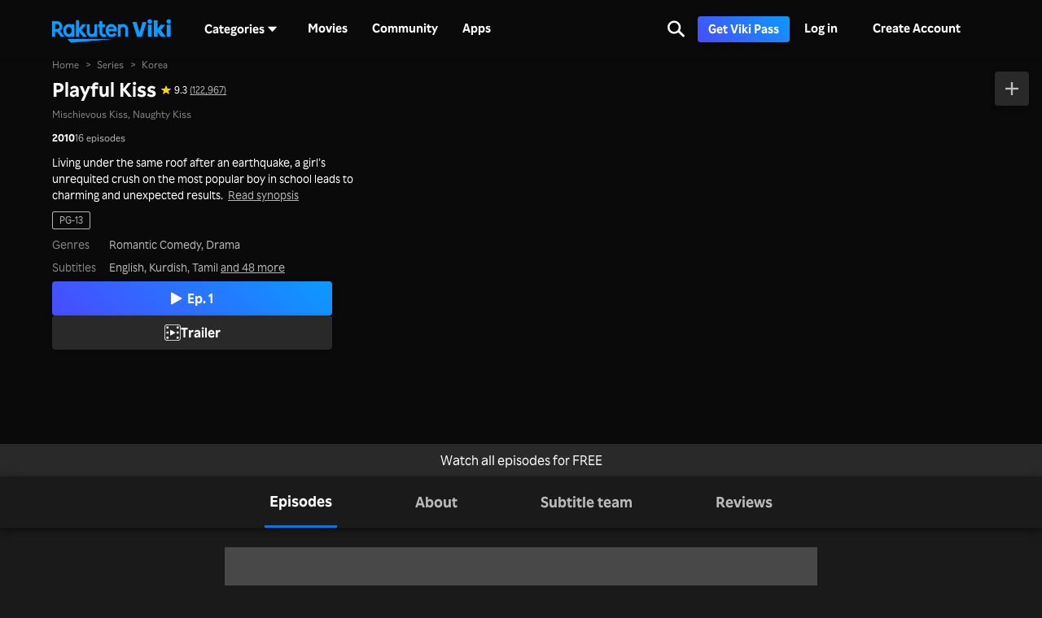

--- FILE ---
content_type: text/html; charset=utf-8
request_url: https://www.viki.com/tv/504c-playful-kiss?q=&utm_source=soompi&utm_medium=soompi_news&utm_campaign=soompi_link&utm_content=jung-min-reportedly-cast-alongside-2pms-junho-upcoming-film%EC%9E%A5%EB%82%9C%EC%8A%A4%EB%9F%B0%20%ED%82%A4%EC%8A%A4
body_size: 42834
content:
<!DOCTYPE html><html lang="en"><head><meta charSet="utf-8"/><meta name="viewport" content="width=device-width"/><script nonce="GR+AgjFnwj1ZLlb5A71JgjxatrPL02rxhmSGAOrXBZE=">
"use strict";function _typeof(t){return(_typeof="function"==typeof Symbol&&"symbol"==typeof Symbol.iterator?function(t){return typeof t}:function(t){return t&&"function"==typeof Symbol&&t.constructor===Symbol&&t!==Symbol.prototype?"symbol":typeof t})(t)}!function(){var t=function(){var t,e,o=[],n=window,r=n;for(;r;){try{if(r.frames.__tcfapiLocator){t=r;break}}catch(t){}if(r===n.top)break;r=r.parent}t||(!function t(){var e=n.document,o=!!n.frames.__tcfapiLocator;if(!o)if(e.body){var r=e.createElement("iframe");r.style.cssText="display:none",r.name="__tcfapiLocator",e.body.appendChild(r)}else setTimeout(t,5);return!o}(),n.__tcfapi=function(){for(var t=arguments.length,n=new Array(t),r=0;r<t;r++)n[r]=arguments[r];if(!n.length)return o;"setGdprApplies"===n[0]?n.length>3&&2===parseInt(n[1],10)&&"boolean"==typeof n[3]&&(e=n[3],"function"==typeof n[2]&&n[2]("set",!0)):"ping"===n[0]?"function"==typeof n[2]&&n[2]({gdprApplies:e,cmpLoaded:!1,cmpStatus:"stub"}):o.push(n)},n.addEventListener("message",(function(t){var e="string"==typeof t.data,o={};if(e)try{o=JSON.parse(t.data)}catch(t){}else o=t.data;var n="object"===_typeof(o)&&null!==o?o.__tcfapiCall:null;n&&window.__tcfapi(n.command,n.version,(function(o,r){var a={__tcfapiReturn:{returnValue:o,success:r,callId:n.callId}};t&&t.source&&t.source.postMessage&&t.source.postMessage(e?JSON.stringify(a):a,"*")}),n.parameter)}),!1))};"undefined"!=typeof module?module.exports=t:t()}();
(function () { var e = false; var c = window; var t = document; function r() { if (!c.frames["__uspapiLocator"]) { if (t.body) { var a = t.body; var e = t.createElement("iframe"); e.style.cssText = "display:none"; e.name = "__uspapiLocator"; a.appendChild(e) } else { setTimeout(r, 5) } } } r(); function p() { var a = arguments; __uspapi.a = __uspapi.a || []; if (!a.length) { return __uspapi.a } else if (a[0] === "ping") { a[2]({ gdprAppliesGlobally: e, cmpLoaded: false }, true) } else { __uspapi.a.push([].slice.apply(a)) } } function l(t) { var r = typeof t.data === "string"; try { var a = r ? JSON.parse(t.data) : t.data; if (a.__cmpCall) { var n = a.__cmpCall; c.__uspapi(n.command, n.parameter, function (a, e) { var c = { __cmpReturn: { returnValue: a, success: e, callId: n.callId } }; t.source.postMessage(r ? JSON.stringify(c) : c, "*") }) } } catch (a) { } } if (typeof __uspapi !== "function") { c.__uspapi = p; __uspapi.msgHandler = l; c.addEventListener("message", l, false) } })();
window.__gpp_addFrame=function(e){if(!window.frames[e])if(document.body){var t=document.createElement("iframe");t.style.cssText="display:none",t.name=e,document.body.appendChild(t)}else window.setTimeout(window.__gpp_addFrame,10,e)},window.__gpp_stub=function(){var e=arguments;if(__gpp.queue=__gpp.queue||[],__gpp.events=__gpp.events||[],!e.length||1==e.length&&"queue"==e[0])return __gpp.queue;if(1==e.length&&"events"==e[0])return __gpp.events;var t=e[0],p=e.length>1?e[1]:null,s=e.length>2?e[2]:null;if("ping"===t)p({gppVersion:"1.1",cmpStatus:"stub",cmpDisplayStatus:"hidden",signalStatus:"not ready",supportedAPIs:["2:tcfeuv2","5:tcfcav1","6:uspv1","7:usnatv1","8:uscav1","9:usvav1","10:uscov1","11:usutv1","12:usctv1"],cmpId:0,sectionList:[],applicableSections:[],gppString:"",parsedSections:{}},!0);else if("addEventListener"===t){"lastId"in __gpp||(__gpp.lastId=0),__gpp.lastId++;var n=__gpp.lastId;__gpp.events.push({id:n,callback:p,parameter:s}),p({eventName:"listenerRegistered",listenerId:n,data:!0,pingData:{gppVersion:"1.1",cmpStatus:"stub",cmpDisplayStatus:"hidden",signalStatus:"not ready",supportedAPIs:["2:tcfeuv2","5:tcfcav1","6:uspv1","7:usnatv1","8:uscav1","9:usvav1","10:uscov1","11:usutv1","12:usctv1"],cmpId:0,sectionList:[],applicableSections:[],gppString:"",parsedSections:{}}},!0)}else if("removeEventListener"===t){for(var a=!1,i=0;i<__gpp.events.length;i++)if(__gpp.events[i].id==s){__gpp.events.splice(i,1),a=!0;break}p({eventName:"listenerRemoved",listenerId:s,data:a,pingData:{gppVersion:"1.1",cmpStatus:"stub",cmpDisplayStatus:"hidden",signalStatus:"not ready",supportedAPIs:["2:tcfeuv2","5:tcfcav1","6:uspv1","7:usnatv1","8:uscav1","9:usvav1","10:uscov1","11:usutv1","12:usctv1"],cmpId:0,sectionList:[],applicableSections:[],gppString:"",parsedSections:{}}},!0)}else"hasSection"===t?p(!1,!0):"getSection"===t||"getField"===t?p(null,!0):__gpp.queue.push([].slice.apply(e))},window.__gpp_msghandler=function(e){var t="string"==typeof e.data;try{var p=t?JSON.parse(e.data):e.data}catch(e){p=null}if("object"==typeof p&&null!==p&&"__gppCall"in p){var s=p.__gppCall;window.__gpp(s.command,(function(p,n){var a={__gppReturn:{returnValue:p,success:n,callId:s.callId}};e.source.postMessage(t?JSON.stringify(a):a,"*")}),"parameter"in s?s.parameter:null,"version"in s?s.version:"1.1")}},"__gpp"in window&&"function"==typeof window.__gpp||(window.__gpp=window.__gpp_stub,window.addEventListener("message",window.__gpp_msghandler,!1),window.__gpp_addFrame("__gppLocator"));
</script><script nonce="GR+AgjFnwj1ZLlb5A71JgjxatrPL02rxhmSGAOrXBZE=">
(function() {
  if (globalThis.window) {
    globalThis._sp_queue = [];
    globalThis._sp_ = {
      config: {
        isSPA: true,
        accountId: 1812,
        baseEndpoint: 'https://cdn.privacy-mgmt.com',
        consentLanguage: 'en',
        gdpr: {
          groupPmId: 648731,
        },
        usnat: {
          includeUspApi: true,
          transitionCCPAAuth: true,
        },
        authId: '',
        events: {
          onMessageChoiceSelect: function() {
            // console.log('[event] onMessageChoiceSelect', arguments);
          },
          onMessageReady: function() {
            // console.log('[event] onMessageReady', arguments);
          },
          onMessageChoiceError: function() {
            console.error('[event] onMessageChoiceError', arguments);
          },
          onPrivacyManagerAction: function() {
            // console.log('[event] onPrivacyManagerAction', arguments);
          },
          onPMCancel: function() {
            // console.log('[event] onPMCancel', arguments);
          },
          onMessageReceiveData: function() {
            // console.log('[event] onMessageReceiveData', arguments);
          },
          onSPPMObjectReady: function() {
            // console.log('[event] onSPPMObjectReady', arguments);
          },
          onConsentReady: function (consentUUID, euconsent) {
            // console.log('[event] onConsentReady', arguments);
            document.dispatchEvent(new CustomEvent('onConsentReady', {detail: arguments}))
          },
          onError: function() {
            console.error('[event] onError', arguments);
            document.dispatchEvent(new Event('onError'))
          },
        }
      }
    }
  }
})()
</script><link type="application/opensearchdescription+xml" rel="search" href="/opensearch.xml"/><link rel="shortcut icon" type="image/png" href="https://1.viki.io/a/vwk8s/_next/static/images/favicon.a07d7c899ee.ico"/><link rel="apple-touch-icon" sizes="192x192" href="https://1.viki.io/a/vwk8s/_next/static/images/apple-touch-icon-192x192.9c71dd3285e.png"/><link rel="apple-touch-icon-precomposed" sizes="192x192" href="https://1.viki.io/a/vwk8s/_next/static/images/apple-touch-icon-192x192.9c71dd3285e.png"/><link rel="apple-touch-icon" sizes="180x180" href="https://1.viki.io/a/vwk8s/_next/static/images/apple-touch-icon-180x180.40bf4ed3b02.png"/><link rel="apple-touch-icon-precomposed" sizes="180x180" href="https://1.viki.io/a/vwk8s/_next/static/images/apple-touch-icon-180x180.40bf4ed3b02.png"/><link rel="apple-touch-icon" sizes="152x152" href="https://1.viki.io/a/vwk8s/_next/static/images/apple-touch-icon-152x152.2b6894b4904.png"/><link rel="apple-touch-icon-precomposed" sizes="152x152" href="https://1.viki.io/a/vwk8s/_next/static/images/apple-touch-icon-152x152.2b6894b4904.png"/><link rel="apple-touch-icon" sizes="144x144" href="https://1.viki.io/a/vwk8s/_next/static/images/apple-touch-icon-144x144.d05d6be5e07.png"/><link rel="apple-touch-icon-precomposed" sizes="144x144" href="https://1.viki.io/a/vwk8s/_next/static/images/apple-touch-icon-144x144.d05d6be5e07.png"/><link rel="apple-touch-icon" sizes="120x120" href="https://1.viki.io/a/vwk8s/_next/static/images/apple-touch-icon-120x120.a35bd41f0f6.png"/><link rel="apple-touch-icon-precomposed" sizes="120x120" href="https://1.viki.io/a/vwk8s/_next/static/images/apple-touch-icon-120x120.a35bd41f0f6.png"/><link rel="apple-touch-icon" sizes="114x114" href="https://1.viki.io/a/vwk8s/_next/static/images/apple-touch-icon-114x114.1d29cee1707.png"/><link rel="apple-touch-icon-precomposed" sizes="114x114" href="https://1.viki.io/a/vwk8s/_next/static/images/apple-touch-icon-114x114.1d29cee1707.png"/><link rel="apple-touch-icon" sizes="76x76" href="https://1.viki.io/a/vwk8s/_next/static/images/apple-touch-icon-76x76.ac48daf9bdc.png"/><link rel="apple-touch-icon-precomposed" sizes="76x76" href="https://1.viki.io/a/vwk8s/_next/static/images/apple-touch-icon-76x76.ac48daf9bdc.png"/><link rel="apple-touch-icon" sizes="72x72" href="https://1.viki.io/a/vwk8s/_next/static/images/apple-touch-icon-72x72.befdd865a1b.png"/><link rel="apple-touch-icon-precomposed" sizes="72x72" href="https://1.viki.io/a/vwk8s/_next/static/images/apple-touch-icon-72x72.befdd865a1b.png"/><link rel="apple-touch-icon" sizes="60x60" href="https://1.viki.io/a/vwk8s/_next/static/images/apple-touch-icon-60x60.2c4c1f5a803.png"/><link rel="apple-touch-icon-precomposed" sizes="60x60" href="https://1.viki.io/a/vwk8s/_next/static/images/apple-touch-icon-60x60.2c4c1f5a803.png"/><link rel="apple-touch-icon" sizes="57x57" href="https://1.viki.io/a/vwk8s/_next/static/images/apple-touch-icon-57x57.016e95d1499.png"/><link rel="apple-touch-icon-precomposed" sizes="57x57" href="https://1.viki.io/a/vwk8s/_next/static/images/apple-touch-icon-57x57.016e95d1499.png"/><link rel="apple-touch-icon" href="https://1.viki.io/a/vwk8s/_next/static/images/apple-touch-icon-192x192.9c71dd3285e.png"/><meta name="theme-color" content="#0c9bff"/><meta name="msapplication-tap-highlight" content="no"/><meta property="fb:app_id" content="145730428798132"/><meta property="article:publisher" content="https://www.facebook.com/viki"/><meta property="og:site_name" content="Rakuten Viki"/><meta name="twitter:site" content="@Viki"/><meta name="twitter:domain" content="www.viki.com"/><meta name="twitter:app:id:iphone" content="445553058"/><meta name="twitter:app:id:ipad" content="445553058"/><meta name="twitter:app:id:googleplay" content="com.viki.android"/><meta name="twitter:app:url:googleplay" content="https://play.google.com/store/apps/details?id=com.viki.android"/><link rel="preconnect" href="https://api.viki.io"/><link rel="preconnect" href="https://1.vikiplatform.com"/><link rel="preconnect" href="https://1.viki.io"/><link rel="dns-prefetch" href="https://api.viki.io"/><link rel="dns-prefetch" href="https://1.vikiplatform.com"/><link rel="dns-prefetch" href="https://1.viki.io"/><link rel="dns-prefetch" href="https://cdn-global.configcat.com"/><link rel="dns-prefetch" href="https://colvk.viki.io"/><script src="https://onelinksmartscript.appsflyer.com/onelink-smart-script-latest.js" async=""></script><title>Playful Kiss | Watch with English Subtitles &amp; More | Viki</title><meta property="og:title" content="Playful Kiss | Watch with English Subtitles &amp; More | Viki"/><meta property="og:type" content="video.tv_show"/><meta property="og:url" content="https://www.viki.com/tv/504c-playful-kiss"/><meta property="og:image" content="https://1.vikiplatform.com/c/504c/Playful-Kiss_780x436.jpg?x=b"/><meta property="og:description" content="Follow high schooler Jung So Min’s quest to win the heart of Kim Hyun Joong, the school&#x27;s most popular boy, in Playful Kiss!"/><meta name="description" content="Follow high schooler Jung So Min’s quest to win the heart of Kim Hyun Joong, the school&#x27;s most popular boy, in Playful Kiss!"/><meta name="twitter:title" content="Playful Kiss | Watch with English Subtitles &amp; More | Viki"/><meta name="twitter:description" content="Follow high schooler Jung So Min’s quest to win the heart of Kim Hyun Joong, the school&#x27;s most popular boy, in Playful Kiss!"/><meta name="twitter:image" content="https://1.vikiplatform.com/c/504c/Playful-Kiss_780x436.jpg?x=b"/><meta name="twitter:card" content="summary_large_image"/><script async="" src="https://securepubads.g.doubleclick.net/tag/js/gpt.js"></script><script async="" src="https://acdn.adnxs.com/prebid/prebid.js"></script><script nonce="GR+AgjFnwj1ZLlb5A71JgjxatrPL02rxhmSGAOrXBZE=">
    window.googletag = window.googletag || {cmd: []};
  </script><script nonce="GR+AgjFnwj1ZLlb5A71JgjxatrPL02rxhmSGAOrXBZE=">
//Load the APS JavaScript Library
!function(a9,a,p,s,t,A,g){if(a[a9])return;function q(c,r){a[a9]._Q.push([c,r])}a[a9]={init:function(){q("i",arguments)},fetchBids:function(){q("f",arguments)},setDisplayBids:function(){},targetingKeys:function(){return[]},_Q:[]};A=p.createElement(s);A.async=!0;A.src=t;g=p.getElementsByTagName(s)[0];g.parentNode.insertBefore(A,g)}("apstag",window,document,"script","//c.amazon-adsystem.com/aax2/apstag.js");
</script><script type="application/ld+json" nonce="GR+AgjFnwj1ZLlb5A71JgjxatrPL02rxhmSGAOrXBZE=">{"@context":"https://schema.org","@type":"TVSeries","name":"Playful Kiss","url":"https://www.viki.com/tv/504c-playful-kiss","image":"https://1.vikiplatform.com/c/504c/Playful-Kiss_780x436.jpg?x=b","datePublished":"2010-09-01","aggregateRating":{"@context":"https://schema.org","@type":"AggregateRating","ratingValue":"9.3","ratingCount":122967,"bestRating":10,"worstRating":1},"genre":["Romantic Comedy","Drama"],"alternativeHeadline":["Mischievous Kiss","Naughty Kiss"],"inLanguage":"ko","actor":[{"@context":"https://schema.org","@type":"Person","name":"Kim Hyun Joong"},{"@context":"https://schema.org","@type":"Person","name":"Jung So Min"},{"@context":"https://schema.org","@type":"Person","name":"Lee Si Young"},{"@context":"https://schema.org","@type":"Person","name":"Lee Tae Sung"},{"@context":"https://schema.org","@type":"Person","name":"Yoon Seung Ah"},{"@context":"https://schema.org","@type":"Person","name":"Abigail Alderete"},{"@context":"https://schema.org","@type":"Person","name":"Choi Won Hong"},{"@context":"https://schema.org","@type":"Person","name":"Kang Nam Gil"}],"countryOfOrigin":{"@context":"https://schema.org","@type":"Country","name":"Korea"}}</script><link rel="canonical" href="https://www.viki.com/tv/504c-playful-kiss"/><link rel="alternate" href="https://www.viki.com/tv/504c-playful-kiss" hrefLang="x-default"/><link rel="alternate" href="https://www.viki.com/tv/504c-playful-kiss?locale=de" hrefLang="de"/><link rel="alternate" href="https://www.viki.com/tv/504c-playful-kiss?locale=es" hrefLang="es"/><link rel="alternate" href="https://www.viki.com/tv/504c-playful-kiss?locale=fr" hrefLang="fr"/><link rel="alternate" href="https://www.viki.com/tv/504c-playful-kiss?locale=it" hrefLang="it"/><link rel="alternate" href="https://www.viki.com/tv/504c-playful-kiss?locale=pt" hrefLang="pt"/><link rel="alternate" href="https://www.viki.com/tv/504c-playful-kiss?locale=ja" hrefLang="ja"/><link rel="alternate" href="https://www.viki.com/tv/504c-playful-kiss?locale=zh" hrefLang="zh-cn"/><link rel="alternate" href="https://www.viki.com/tv/504c-playful-kiss?locale=zt" hrefLang="zh-tw"/><link rel="alternate" href="https://www.viki.com/tv/504c-playful-kiss?locale=ko" hrefLang="ko"/><link rel="alternate" href="https://www.viki.com/tv/504c-playful-kiss?locale=id" hrefLang="id"/><link rel="alternate" href="https://www.viki.com/tv/504c-playful-kiss?locale=ms" hrefLang="ms"/><link rel="alternate" href="https://www.viki.com/tv/504c-playful-kiss?locale=th" hrefLang="th"/><script type="application/ld+json" nonce="GR+AgjFnwj1ZLlb5A71JgjxatrPL02rxhmSGAOrXBZE=">{"@context":"https://schema.org","@type":"BreadcrumbList","itemListElement":[{"@context":"https://schema.org","@type":"ListItem","name":"Home Page","position":1,"item":"https://www.viki.com/"},{"@context":"https://schema.org","@type":"ListItem","name":"Series","position":2,"item":"https://www.viki.com/categories"},{"@context":"https://schema.org","@type":"ListItem","name":"Korea","position":3,"item":"https://www.viki.com/categories/country/korea/genre/all"}]}</script><meta name="next-head-count" content="78"/><meta property="csp-nonce" content="GR+AgjFnwj1ZLlb5A71JgjxatrPL02rxhmSGAOrXBZE="/><link nonce="GR+AgjFnwj1ZLlb5A71JgjxatrPL02rxhmSGAOrXBZE=" rel="preload" href="https://1.viki.io/a/vwk8s/_next/static/css/9780a5e5bdf3d838.css" as="style"/><link nonce="GR+AgjFnwj1ZLlb5A71JgjxatrPL02rxhmSGAOrXBZE=" rel="stylesheet" href="https://1.viki.io/a/vwk8s/_next/static/css/9780a5e5bdf3d838.css" data-n-g=""/><link nonce="GR+AgjFnwj1ZLlb5A71JgjxatrPL02rxhmSGAOrXBZE=" rel="preload" href="https://1.viki.io/a/vwk8s/_next/static/css/887447f2eb66f3f1.css" as="style"/><link nonce="GR+AgjFnwj1ZLlb5A71JgjxatrPL02rxhmSGAOrXBZE=" rel="stylesheet" href="https://1.viki.io/a/vwk8s/_next/static/css/887447f2eb66f3f1.css" data-n-p=""/><noscript data-n-css="GR+AgjFnwj1ZLlb5A71JgjxatrPL02rxhmSGAOrXBZE="></noscript><script defer="" nonce="GR+AgjFnwj1ZLlb5A71JgjxatrPL02rxhmSGAOrXBZE=" nomodule="" src="https://1.viki.io/a/vwk8s/_next/static/chunks/polyfills-c67a75d1b6f99dc8.js"></script><script src="https://1.viki.io/a/vwk8s/_next/static/chunks/webpack-54458205b53043f0.js" nonce="GR+AgjFnwj1ZLlb5A71JgjxatrPL02rxhmSGAOrXBZE=" defer=""></script><script src="https://1.viki.io/a/vwk8s/_next/static/chunks/framework-cb56bbd89447d6f3.js" nonce="GR+AgjFnwj1ZLlb5A71JgjxatrPL02rxhmSGAOrXBZE=" defer=""></script><script src="https://1.viki.io/a/vwk8s/_next/static/chunks/main-8be55da9247466d8.js" nonce="GR+AgjFnwj1ZLlb5A71JgjxatrPL02rxhmSGAOrXBZE=" defer=""></script><script src="https://1.viki.io/a/vwk8s/_next/static/chunks/pages/_app-1c8b91e12390bb71.js" nonce="GR+AgjFnwj1ZLlb5A71JgjxatrPL02rxhmSGAOrXBZE=" defer=""></script><script src="https://1.viki.io/a/vwk8s/_next/static/chunks/97714-867d32b223237722.js" nonce="GR+AgjFnwj1ZLlb5A71JgjxatrPL02rxhmSGAOrXBZE=" defer=""></script><script src="https://1.viki.io/a/vwk8s/_next/static/chunks/12178-b4d4b20e44d6c9ac.js" nonce="GR+AgjFnwj1ZLlb5A71JgjxatrPL02rxhmSGAOrXBZE=" defer=""></script><script src="https://1.viki.io/a/vwk8s/_next/static/chunks/46378-9011a11a174c2d83.js" nonce="GR+AgjFnwj1ZLlb5A71JgjxatrPL02rxhmSGAOrXBZE=" defer=""></script><script src="https://1.viki.io/a/vwk8s/_next/static/chunks/65055-6b07254465af2f44.js" nonce="GR+AgjFnwj1ZLlb5A71JgjxatrPL02rxhmSGAOrXBZE=" defer=""></script><script src="https://1.viki.io/a/vwk8s/_next/static/chunks/61076-46ecef45de35f8a2.js" nonce="GR+AgjFnwj1ZLlb5A71JgjxatrPL02rxhmSGAOrXBZE=" defer=""></script><script src="https://1.viki.io/a/vwk8s/_next/static/chunks/99216-e294e01bf7f7afed.js" nonce="GR+AgjFnwj1ZLlb5A71JgjxatrPL02rxhmSGAOrXBZE=" defer=""></script><script src="https://1.viki.io/a/vwk8s/_next/static/chunks/50680-4ce9bfadcdf05339.js" nonce="GR+AgjFnwj1ZLlb5A71JgjxatrPL02rxhmSGAOrXBZE=" defer=""></script><script src="https://1.viki.io/a/vwk8s/_next/static/chunks/82332-06807624869bbbb8.js" nonce="GR+AgjFnwj1ZLlb5A71JgjxatrPL02rxhmSGAOrXBZE=" defer=""></script><script src="https://1.viki.io/a/vwk8s/_next/static/chunks/70672-f38b943d519c3c86.js" nonce="GR+AgjFnwj1ZLlb5A71JgjxatrPL02rxhmSGAOrXBZE=" defer=""></script><script src="https://1.viki.io/a/vwk8s/_next/static/chunks/25398-179df49ed7c181bd.js" nonce="GR+AgjFnwj1ZLlb5A71JgjxatrPL02rxhmSGAOrXBZE=" defer=""></script><script src="https://1.viki.io/a/vwk8s/_next/static/chunks/11444-1ca79ffe1ff22617.js" nonce="GR+AgjFnwj1ZLlb5A71JgjxatrPL02rxhmSGAOrXBZE=" defer=""></script><script src="https://1.viki.io/a/vwk8s/_next/static/chunks/38470-9888fe387b4444dd.js" nonce="GR+AgjFnwj1ZLlb5A71JgjxatrPL02rxhmSGAOrXBZE=" defer=""></script><script src="https://1.viki.io/a/vwk8s/_next/static/chunks/54710-6c2f53a48f0dda49.js" nonce="GR+AgjFnwj1ZLlb5A71JgjxatrPL02rxhmSGAOrXBZE=" defer=""></script><script src="https://1.viki.io/a/vwk8s/_next/static/chunks/99327-b43418fb5607df8c.js" nonce="GR+AgjFnwj1ZLlb5A71JgjxatrPL02rxhmSGAOrXBZE=" defer=""></script><script src="https://1.viki.io/a/vwk8s/_next/static/chunks/9498-6b12ec582d78971e.js" nonce="GR+AgjFnwj1ZLlb5A71JgjxatrPL02rxhmSGAOrXBZE=" defer=""></script><script src="https://1.viki.io/a/vwk8s/_next/static/chunks/7621-678d6e6b5f406502.js" nonce="GR+AgjFnwj1ZLlb5A71JgjxatrPL02rxhmSGAOrXBZE=" defer=""></script><script src="https://1.viki.io/a/vwk8s/_next/static/chunks/pages/tv/%5BcontainerId%5D-e89cfc014b54bd6c.js" nonce="GR+AgjFnwj1ZLlb5A71JgjxatrPL02rxhmSGAOrXBZE=" defer=""></script><script src="https://1.viki.io/a/vwk8s/_next/static/PTMUE5ZEOQzGLDWSN91xy/_buildManifest.js" nonce="GR+AgjFnwj1ZLlb5A71JgjxatrPL02rxhmSGAOrXBZE=" defer=""></script><script src="https://1.viki.io/a/vwk8s/_next/static/PTMUE5ZEOQzGLDWSN91xy/_ssgManifest.js" nonce="GR+AgjFnwj1ZLlb5A71JgjxatrPL02rxhmSGAOrXBZE=" defer=""></script><style data-styled="" data-styled-version="5.3.3">.PwPqy{position:fixed;bottom:48px;margin:0 5%;display:-webkit-box;display:-webkit-flex;display:-ms-flexbox;display:flex;-webkit-flex-direction:column-reverse;-ms-flex-direction:column-reverse;flex-direction:column-reverse;max-width:30vw;z-index:999;}/*!sc*/
@media only screen and (max-width:37.49em){.PwPqy{max-width:100%;margin:0 16px;bottom:16px;}}/*!sc*/
data-styled.g3[id="sc-gsDKAQ"]{content:"PwPqy,"}/*!sc*/
.ekMWHM{position:relative;width:100%;}/*!sc*/
.ekMWHM:after{content:'';display:block;padding-bottom:100%;}/*!sc*/
data-styled.g33[id="sc-cxpSdN"]{content:"ekMWHM,"}/*!sc*/
.dczuht{position:absolute;background:#0776df;display:inline-block;border-radius:50%;padding:1px;width:100%;height:100%;left:0;top:0;}/*!sc*/
.dczuht:hover{box-shadow:0px 2px 6px rgba(0,0,0,0.2);}/*!sc*/
data-styled.g34[id="sc-llYSUQ"]{content:"dczuht,"}/*!sc*/
.bQwJeI{position:relative;width:100%;border-radius:50%;overflow:hidden;}/*!sc*/
.bQwJeI:after{content:'';display:block;padding-bottom:100%;}/*!sc*/
data-styled.g35[id="sc-iJKOTD"]{content:"bQwJeI,"}/*!sc*/
.gLDOLl{position:absolute;left:0;vertical-align:top;border-radius:50%;height:100%;width:100%;object-fit:cover;-webkit-transition:-webkit-transform 0.15s ease-in-out;-webkit-transition:transform 0.15s ease-in-out;transition:transform 0.15s ease-in-out;background:#525252;}/*!sc*/
.gLDOLl:hover{-webkit-transform:scale(1.05);-ms-transform:scale(1.05);transform:scale(1.05);}/*!sc*/
data-styled.g36[id="sc-giYglK"]{content:"gLDOLl,"}/*!sc*/
.iAroFi{font-weight:bold;font-size:0.875rem;line-height:1.25rem;display:inline-block;white-space:nowrap;text-align:center;vertical-align:middle;border:1px solid transparent;cursor:pointer;position:relative;min-width:7.5em;padding:0.5em 0.75em;border-radius:0.25em;color:white;background:linear-gradient(45deg,#494BFF 0%,#0B9AFF 100%) border-box;box-shadow:0 2px 6px rgba(0,0,0,0.2);}/*!sc*/
@media only screen and (min-width:37.5em) and (max-width:79.99em){.iAroFi{font-size:calc(0.875rem + (1 - 0.875) * (100vw - 37.5rem) / (80 - 37.5));line-height:calc(1.25rem + (1.5 - 1.25) * (100vw - 37.5rem) / (80 - 37.5));}}/*!sc*/
@media only screen and (min-width:80em){.iAroFi{font-size:calc(1 * ((100vw - 80rem)/2 + 80rem)/80);line-height:calc(1.5 * ((100vw - 80rem)/2 + 80rem)/80);}}/*!sc*/
.iAroFi:focus,.iAroFi.focus{outline:0;}/*!sc*/
.iAroFi:focus:after,.iAroFi.focus:after{content:'';position:absolute;border:2px solid;top:-1px;bottom:-1px;left:-1px;right:-1px;}/*!sc*/
.iAroFi:active:after,.iAroFi.active:after{content:normal;}/*!sc*/
.iAroFi:hover,.iAroFi:focus,.iAroFi.focus{-webkit-text-decoration:none;text-decoration:none;}/*!sc*/
.iAroFi.disabled,.iAroFi.btn-disabled,.iAroFi[disabled],fieldset[disabled] .iAroFi{box-shadow:none;border:0;cursor:not-allowed;pointer-events:none;-webkit-user-select:none;-moz-user-select:none;-ms-user-select:none;user-select:none;}/*!sc*/
.iAroFi:focus:after,.iAroFi.focus:after{border-radius:0.25em;}/*!sc*/
.iAroFi > i{margin-right:0.25em;}/*!sc*/
.iAroFi:hover,.iAroFi:focus,.iAroFi.focus{color:white;background:linear-gradient(45deg,#1E1E66 0%,#053E66 100%) border-box;box-shadow:0 6px 12px rgba(0,0,0,0.25);}/*!sc*/
.iAroFi:focus:after,.iAroFi.focus:after{border-color:#0776df;}/*!sc*/
.iAroFi:active,.iAroFi.active{color:rgba(255,255,255,0.20);background:linear-gradient(45deg,#1E1E66 0%,#053E66 100%) border-box;box-shadow:0 6px 12px rgba(0,0,0,0.25);}/*!sc*/
.iAroFi.disabled,.iAroFi.btn-disabled,.iAroFi[disabled],fieldset[disabled] .iAroFi{color:rgba(255,255,255,0.20);background:rgba(0,0,0,0.20) border-box;}/*!sc*/
.cKcKwK{font-weight:bold;font-size:0.875rem;line-height:1.25rem;display:inline-block;white-space:nowrap;text-align:center;vertical-align:middle;border:1px solid transparent;cursor:pointer;position:relative;min-width:7.5em;padding:0.5em 0.75em;border-radius:0.25em;color:rgba(255,255,255,0.70);background:#292929 border-box;box-shadow:0 2px 6px rgba(0,0,0,0.2);}/*!sc*/
@media only screen and (min-width:37.5em) and (max-width:79.99em){.cKcKwK{font-size:calc(0.875rem + (1 - 0.875) * (100vw - 37.5rem) / (80 - 37.5));line-height:calc(1.25rem + (1.5 - 1.25) * (100vw - 37.5rem) / (80 - 37.5));}}/*!sc*/
@media only screen and (min-width:80em){.cKcKwK{font-size:calc(1 * ((100vw - 80rem)/2 + 80rem)/80);line-height:calc(1.5 * ((100vw - 80rem)/2 + 80rem)/80);}}/*!sc*/
.cKcKwK:focus,.cKcKwK.focus{outline:0;}/*!sc*/
.cKcKwK:focus:after,.cKcKwK.focus:after{content:'';position:absolute;border:2px solid;top:-1px;bottom:-1px;left:-1px;right:-1px;}/*!sc*/
.cKcKwK:active:after,.cKcKwK.active:after{content:normal;}/*!sc*/
.cKcKwK:hover,.cKcKwK:focus,.cKcKwK.focus{-webkit-text-decoration:none;text-decoration:none;}/*!sc*/
.cKcKwK.disabled,.cKcKwK.btn-disabled,.cKcKwK[disabled],fieldset[disabled] .cKcKwK{box-shadow:none;border:0;cursor:not-allowed;pointer-events:none;-webkit-user-select:none;-moz-user-select:none;-ms-user-select:none;user-select:none;}/*!sc*/
.cKcKwK:focus:after,.cKcKwK.focus:after{border-radius:0.25em;}/*!sc*/
.cKcKwK > i{margin-right:0.25em;}/*!sc*/
.cKcKwK:hover,.cKcKwK:focus,.cKcKwK.focus{color:rgba(255,255,255,0.70);background:#525252 border-box;box-shadow:0 6px 12px rgba(0,0,0,0.25);}/*!sc*/
.cKcKwK:focus:after,.cKcKwK.focus:after{border-color:#0776df;}/*!sc*/
.cKcKwK:active,.cKcKwK.active{color:rgba(255,255,255,0.20);background:#525252 border-box;box-shadow:0 6px 12px rgba(0,0,0,0.25);}/*!sc*/
.cKcKwK.disabled,.cKcKwK.btn-disabled,.cKcKwK[disabled],fieldset[disabled] .cKcKwK{color:rgba(255,255,255,0.20);background:rgba(0,0,0,0.20) border-box;}/*!sc*/
data-styled.g38[id="Button__ButtonComponent-fzg21e-0"]{content:"iAroFi,cKcKwK,"}/*!sc*/
.gTBExF{font-weight:bold;font-size:0.875rem;line-height:1.25rem;display:inline-block;white-space:nowrap;text-align:center;vertical-align:middle;border:1px solid transparent;cursor:pointer;position:relative;min-width:7.5em;padding:0.5em 0.75em;border-radius:0.25em;color:rgba(255,255,255,0.70);background:#292929 border-box;box-shadow:0 2px 6px rgba(0,0,0,0.2);}/*!sc*/
@media only screen and (min-width:37.5em) and (max-width:79.99em){.gTBExF{font-size:calc(0.875rem + (1 - 0.875) * (100vw - 37.5rem) / (80 - 37.5));line-height:calc(1.25rem + (1.5 - 1.25) * (100vw - 37.5rem) / (80 - 37.5));}}/*!sc*/
@media only screen and (min-width:80em){.gTBExF{font-size:calc(1 * ((100vw - 80rem)/2 + 80rem)/80);line-height:calc(1.5 * ((100vw - 80rem)/2 + 80rem)/80);}}/*!sc*/
.gTBExF:focus,.gTBExF.focus{outline:0;}/*!sc*/
.gTBExF:focus:after,.gTBExF.focus:after{content:'';position:absolute;border:2px solid;top:-1px;bottom:-1px;left:-1px;right:-1px;}/*!sc*/
.gTBExF:active:after,.gTBExF.active:after{content:normal;}/*!sc*/
.gTBExF:hover,.gTBExF:focus,.gTBExF.focus{-webkit-text-decoration:none;text-decoration:none;}/*!sc*/
.gTBExF.disabled,.gTBExF.btn-disabled,.gTBExF[disabled],fieldset[disabled] .gTBExF{box-shadow:none;border:0;cursor:not-allowed;pointer-events:none;-webkit-user-select:none;-moz-user-select:none;-ms-user-select:none;user-select:none;}/*!sc*/
.gTBExF:focus:after,.gTBExF.focus:after{border-radius:0.25em;}/*!sc*/
.gTBExF > i{margin-right:0.25em;}/*!sc*/
.gTBExF:hover,.gTBExF:focus,.gTBExF.focus{color:rgba(255,255,255,0.70);background:#525252 border-box;box-shadow:0 6px 12px rgba(0,0,0,0.25);}/*!sc*/
.gTBExF:focus:after,.gTBExF.focus:after{border-color:#0776df;}/*!sc*/
.gTBExF:active,.gTBExF.active{color:rgba(255,255,255,0.20);background:#525252 border-box;box-shadow:0 6px 12px rgba(0,0,0,0.25);}/*!sc*/
.gTBExF.disabled,.gTBExF.btn-disabled,.gTBExF[disabled],fieldset[disabled] .gTBExF{color:rgba(255,255,255,0.20);background:rgba(0,0,0,0.20) border-box;}/*!sc*/
data-styled.g42[id="sc-bYoBSM"]{content:"gTBExF,"}/*!sc*/
.euWIAU{background:#191919;color:rgba(255,255,255,0.50);padding:1.5em;display:-webkit-box;display:-webkit-flex;display:-ms-flexbox;display:flex;min-height:120px;-webkit-box-pack:center;-webkit-justify-content:center;-ms-flex-pack:center;justify-content:center;-webkit-flex-direction:row;-ms-flex-direction:row;flex-direction:row;-webkit-flex-wrap:wrap;-ms-flex-wrap:wrap;flex-wrap:wrap;width:100%;-webkit-column-gap:1em;column-gap:1em;}/*!sc*/
.euWIAU li{display:-webkit-box;display:-webkit-flex;display:-ms-flexbox;display:flex;-webkit-align-items:center;-webkit-box-align:center;-ms-flex-align:center;align-items:center;}/*!sc*/
.euWIAU li > a{font-weight:normal;font-size:0.6875rem;line-height:1rem;color:rgba(255,255,255,0.70);text-align:start;}/*!sc*/
@media only screen and (min-width:37.5em) and (max-width:79.99em){.euWIAU li > a{font-size:calc(0.6875rem + (0.75 - 0.6875) * (100vw - 37.5rem) / (80 - 37.5));line-height:calc(1rem + (1 - 1) * (100vw - 37.5rem) / (80 - 37.5));}}/*!sc*/
@media only screen and (min-width:80em){.euWIAU li > a{font-size:calc(0.75 * ((100vw - 80rem)/2 + 80rem)/80);line-height:calc(1 * ((100vw - 80rem)/2 + 80rem)/80);}}/*!sc*/
.euWIAU li > a:hover{color:#fff;}/*!sc*/
@media only screen and (max-width:37.49em){.euWIAU{-webkit-box-pack:start;-webkit-justify-content:flex-start;-ms-flex-pack:start;justify-content:flex-start;}}/*!sc*/
data-styled.g165[id="sc-ed7f3fcf-0"]{content:"euWIAU,"}/*!sc*/
.bThHFx{display:-webkit-box;display:-webkit-flex;display:-ms-flexbox;display:flex;gap:1em;min-width:-webkit-max-content;min-width:-moz-max-content;min-width:max-content;}/*!sc*/
@media only screen and (max-width:37.49em){.bThHFx{padding-bottom:1.5em;}}/*!sc*/
data-styled.g166[id="sc-401264f8-0"]{content:"bThHFx,"}/*!sc*/
.bmtVuF{display:inline-block;text-align:center;cursor:pointer;-webkit-flex-shrink:0;-ms-flex-negative:0;flex-shrink:0;}/*!sc*/
data-styled.g167[id="sc-401264f8-1"]{content:"bmtVuF,"}/*!sc*/
.kuXalO{width:24px;}/*!sc*/
@media only screen and (min-width:100em){.kuXalO{width:30px;}}/*!sc*/
@media only screen and (min-width:120em){.kuXalO{width:36px;}}/*!sc*/
data-styled.g168[id="sc-401264f8-2"]{content:"kuXalO,"}/*!sc*/
.dzbLXE{grid-area:social;display:-webkit-box;display:-webkit-flex;display:-ms-flexbox;display:flex;-webkit-flex-direction:column;-ms-flex-direction:column;flex-direction:column;margin-top:0.5em;-webkit-align-items:flex-start;-webkit-box-align:flex-start;-ms-flex-align:flex-start;align-items:flex-start;padding-bottom:0.5em;}/*!sc*/
.cZAhNi{grid-area:viki;display:-webkit-box;display:-webkit-flex;display:-ms-flexbox;display:flex;-webkit-flex-direction:column;-ms-flex-direction:column;flex-direction:column;margin-top:0.5em;-webkit-align-items:flex-start;-webkit-box-align:flex-start;-ms-flex-align:flex-start;align-items:flex-start;padding-bottom:0.5em;}/*!sc*/
.hirqyK{grid-area:external;display:-webkit-box;display:-webkit-flex;display:-ms-flexbox;display:flex;-webkit-flex-direction:column;-ms-flex-direction:column;flex-direction:column;margin-top:0.5em;-webkit-align-items:flex-start;-webkit-box-align:flex-start;-ms-flex-align:flex-start;align-items:flex-start;padding-bottom:0.5em;}/*!sc*/
.fsBaGF{grid-area:privacy;display:-webkit-box;display:-webkit-flex;display:-ms-flexbox;display:flex;-webkit-flex-direction:column;-ms-flex-direction:column;flex-direction:column;margin-top:0.5em;-webkit-align-items:flex-start;-webkit-box-align:flex-start;-ms-flex-align:flex-start;align-items:flex-start;padding-bottom:0.5em;}/*!sc*/
data-styled.g169[id="sc-3913f2ea-0"]{content:"dzbLXE,cZAhNi,hirqyK,fsBaGF,"}/*!sc*/
.kPDYsX{display:grid;grid-template-areas: 'social' 'viki' 'external' 'privacy';padding:0 1em;-webkit-column-gap:2em;column-gap:2em;}/*!sc*/
@media only screen and (min-width:37.5em){.kPDYsX{grid-template-areas: 'social viki privacy' 'social external privacy';grid-template-columns:repeat(3,1fr);}}/*!sc*/
@media only screen and (min-width:60em){.kPDYsX{grid-template-areas:'social viki external privacy';grid-template-columns:repeat(4,1fr);justify-items:center;}}/*!sc*/
data-styled.g170[id="sc-3913f2ea-1"]{content:"kPDYsX,"}/*!sc*/
.giXqgY{padding:2em 0;background:#0a0a0a;}/*!sc*/
@media only screen and (min-width:37.5em){.giXqgY{padding:2em 3em 0 3em;}}/*!sc*/
@media only screen and (min-width:60em){.giXqgY{padding:2em 5em 0 5em;}}/*!sc*/
.giXqgY a{color:rgba(255,255,255,0.70);}/*!sc*/
.giXqgY a:hover{color:#fff;}/*!sc*/
data-styled.g171[id="sc-3913f2ea-2"]{content:"giXqgY,"}/*!sc*/
.bchVZJ{list-style:none;padding-bottom:8px;color:rgba(255,255,255,0.70);font-weight:normal;font-size:0.75rem;line-height:1.125rem;}/*!sc*/
@media only screen and (min-width:37.5em) and (max-width:79.99em){.bchVZJ{font-size:calc(0.75rem + (0.875 - 0.75) * (100vw - 37.5rem) / (80 - 37.5));line-height:calc(1.125rem + (1.25 - 1.125) * (100vw - 37.5rem) / (80 - 37.5));}}/*!sc*/
@media only screen and (min-width:80em){.bchVZJ{font-size:calc(0.875 * ((100vw - 80rem)/2 + 80rem)/80);line-height:calc(1.25 * ((100vw - 80rem)/2 + 80rem)/80);}}/*!sc*/
.bchVZJ li{display:-webkit-box;display:-webkit-flex;display:-ms-flexbox;display:flex;margin-right:8px;margin-bottom:12px;}/*!sc*/
.bchVZJ li > a,.bchVZJ li > button{margin-right:8px;display:-webkit-box;display:-webkit-flex;display:-ms-flexbox;display:flex;text-align:start;}/*!sc*/
.bchVZJ li > button{background:none !important;border:none;padding:0 !important;color:rgba(255,255,255,0.70);cursor:pointer;}/*!sc*/
@media only screen and (min-width:37.5em){.bchVZJ{font-weight:normal;font-size:0.6875rem;line-height:1rem;}@media only screen and (min-width:37.5em) and (max-width:79.99em){.bchVZJ{font-size:calc(0.6875rem + (0.75 - 0.6875) * (100vw - 37.5rem) / (80 - 37.5));line-height:calc(1rem + (1 - 1) * (100vw - 37.5rem) / (80 - 37.5));}}@media only screen and (min-width:80em){.bchVZJ{font-size:calc(0.75 * ((100vw - 80rem)/2 + 80rem)/80);line-height:calc(1 * ((100vw - 80rem)/2 + 80rem)/80);}}}/*!sc*/
data-styled.g172[id="sc-3913f2ea-3"]{content:"bchVZJ,"}/*!sc*/
.ga-dlwa{margin-top:-0.5em;margin-bottom:1.5em;width:calc(24px * 5 + 1em * 4);height:auto;}/*!sc*/
@media only screen and (min-width:100em){.ga-dlwa{width:100%;}}/*!sc*/
data-styled.g173[id="sc-3913f2ea-4"]{content:"ga-dlwa,"}/*!sc*/
.bKRisa .sc-iqseJM{padding:0;}/*!sc*/
.bKRisa hr{border:solid 0.5px;color:rgba(255,255,255,0.50);margin:0.5rem 0;}/*!sc*/
.bKRisa .sc-furwcr{padding:2rem;}/*!sc*/
data-styled.g252[id="sc-356c95fb-0"]{content:"bKRisa,"}/*!sc*/
.euAlHs{background-color:transparent;border:none;cursor:pointer;}/*!sc*/
data-styled.g276[id="sc-12c5eff8-0"]{content:"euAlHs,"}/*!sc*/
.bwetDo{margin-right:4px;vertical-align:middle;}/*!sc*/
.bwetDo:before{-webkit-transform:scale(0.6);-ms-transform:scale(0.6);transform:scale(0.6);background:#0776df;background-clip:text;-webkit-background-clip:text;-webkit-text-fill-color:transparent;text-shadow:0px 2px 6px rgba(0,0,0,0.2);}/*!sc*/
data-styled.g281[id="sc-d888da08-0"]{content:"bwetDo,"}/*!sc*/
.kMFWDk{font-weight:bold;font-size:1.125rem;line-height:1.75rem;color:#ffffff;margin-bottom:16px;}/*!sc*/
@media only screen and (min-width:37.5em) and (max-width:79.99em){.kMFWDk{font-size:calc(1.125rem + (1.5 - 1.125) * (100vw - 37.5rem) / (80 - 37.5));line-height:calc(1.75rem + (2 - 1.75) * (100vw - 37.5rem) / (80 - 37.5));}}/*!sc*/
@media only screen and (min-width:80em){.kMFWDk{font-size:calc(1.5 * ((100vw - 80rem)/2 + 80rem)/80);line-height:calc(2 * ((100vw - 80rem)/2 + 80rem)/80);}}/*!sc*/
@media only screen and (max-width:59.99em){.kMFWDk{display:none;}}/*!sc*/
.dIfVqq{font-weight:bold;font-size:1.125rem;line-height:1.75rem;color:#ffffff;margin-bottom:16px;}/*!sc*/
@media only screen and (min-width:37.5em) and (max-width:79.99em){.dIfVqq{font-size:calc(1.125rem + (1.5 - 1.125) * (100vw - 37.5rem) / (80 - 37.5));line-height:calc(1.75rem + (2 - 1.75) * (100vw - 37.5rem) / (80 - 37.5));}}/*!sc*/
@media only screen and (min-width:80em){.dIfVqq{font-size:calc(1.5 * ((100vw - 80rem)/2 + 80rem)/80);line-height:calc(2 * ((100vw - 80rem)/2 + 80rem)/80);}}/*!sc*/
data-styled.g282[id="sc-d888da08-1"]{content:"kMFWDk,dIfVqq,"}/*!sc*/
.eSGltn{font-weight:bold;font-size:1.125rem;line-height:1.75rem;display:inline;}/*!sc*/
@media only screen and (min-width:37.5em) and (max-width:79.99em){.eSGltn{font-size:calc(1.125rem + (1.5 - 1.125) * (100vw - 37.5rem) / (80 - 37.5));line-height:calc(1.75rem + (2 - 1.75) * (100vw - 37.5rem) / (80 - 37.5));}}/*!sc*/
@media only screen and (min-width:80em){.eSGltn{font-size:calc(1.5 * ((100vw - 80rem)/2 + 80rem)/80);line-height:calc(2 * ((100vw - 80rem)/2 + 80rem)/80);}}/*!sc*/
data-styled.g283[id="sc-d888da08-2"]{content:"eSGltn,"}/*!sc*/
.FwnNS{font-weight:normal;font-size:0.6875rem;line-height:1rem;color:rgba(255,255,255,0.50);display:-webkit-box;display:-webkit-flex;display:-ms-flexbox;display:flex;list-style-type:none;}/*!sc*/
@media only screen and (min-width:37.5em) and (max-width:79.99em){.FwnNS{font-size:calc(0.6875rem + (0.75 - 0.6875) * (100vw - 37.5rem) / (80 - 37.5));line-height:calc(1rem + (1 - 1) * (100vw - 37.5rem) / (80 - 37.5));}}/*!sc*/
@media only screen and (min-width:80em){.FwnNS{font-size:calc(0.75 * ((100vw - 80rem)/2 + 80rem)/80);line-height:calc(1 * ((100vw - 80rem)/2 + 80rem)/80);}}/*!sc*/
data-styled.g322[id="sc-ee7c85cc-0"]{content:"FwnNS,"}/*!sc*/
.jDGJNF{color:rgba(255,255,255,0.50);}/*!sc*/
.jDGJNF:hover{color:#ffffff;}/*!sc*/
data-styled.g323[id="sc-ee7c85cc-1"]{content:"jDGJNF,"}/*!sc*/
.khbdAl{margin:0 0.625em;}/*!sc*/
data-styled.g324[id="sc-ee7c85cc-2"]{content:"khbdAl,"}/*!sc*/
.hpGtjq{min-width:7.5em;}/*!sc*/
data-styled.g359[id="sc-f313b54a-0"]{content:"hpGtjq,"}/*!sc*/
.kwvIkI{display:block;text-align:center;font-weight:normal;font-size:0.75rem;line-height:1.125rem;}/*!sc*/
@media only screen and (min-width:37.5em) and (max-width:79.99em){.kwvIkI{font-size:calc(0.75rem + (0.875 - 0.75) * (100vw - 37.5rem) / (80 - 37.5));line-height:calc(1.125rem + (1.25 - 1.125) * (100vw - 37.5rem) / (80 - 37.5));}}/*!sc*/
@media only screen and (min-width:80em){.kwvIkI{font-size:calc(0.875 * ((100vw - 80rem)/2 + 80rem)/80);line-height:calc(1.25 * ((100vw - 80rem)/2 + 80rem)/80);}}/*!sc*/
data-styled.g374[id="sc-58ee89bd-0"]{content:"kwvIkI,"}/*!sc*/
.kFKWFq{font-weight:normal;font-size:0.75rem;line-height:1.125rem;color:#ffffff;margin-top:8px;overflow:hidden;text-overflow:ellipsis;}/*!sc*/
@media only screen and (min-width:37.5em) and (max-width:79.99em){.kFKWFq{font-size:calc(0.75rem + (0.875 - 0.75) * (100vw - 37.5rem) / (80 - 37.5));line-height:calc(1.125rem + (1.25 - 1.125) * (100vw - 37.5rem) / (80 - 37.5));}}/*!sc*/
@media only screen and (min-width:80em){.kFKWFq{font-size:calc(0.875 * ((100vw - 80rem)/2 + 80rem)/80);line-height:calc(1.25 * ((100vw - 80rem)/2 + 80rem)/80);}}/*!sc*/
@media only screen and (min-width:37.5em){}/*!sc*/
data-styled.g375[id="sc-58ee89bd-1"]{content:"kFKWFq,"}/*!sc*/
.gKKcJY{font-weight:normal;font-size:0.6875rem;line-height:1rem;color:rgba(255,255,255,0.50);overflow:hidden;text-overflow:ellipsis;}/*!sc*/
@media only screen and (min-width:37.5em) and (max-width:79.99em){.gKKcJY{font-size:calc(0.6875rem + (0.75 - 0.6875) * (100vw - 37.5rem) / (80 - 37.5));line-height:calc(1rem + (1 - 1) * (100vw - 37.5rem) / (80 - 37.5));}}/*!sc*/
@media only screen and (min-width:80em){.gKKcJY{font-size:calc(0.75 * ((100vw - 80rem)/2 + 80rem)/80);line-height:calc(1 * ((100vw - 80rem)/2 + 80rem)/80);}}/*!sc*/
@media only screen and (min-width:37.5em){}/*!sc*/
data-styled.g376[id="sc-58ee89bd-2"]{content:"gKKcJY,"}/*!sc*/
.eGJVtS{width:62%;margin:0 auto;min-width:56px;min-height:56px;}/*!sc*/
.eGJVtS > div:after{display:block;content:'';position:absolute;top:0;width:100%;height:100%;background-color:transparent;}/*!sc*/
data-styled.g377[id="sc-58ee89bd-3"]{content:"eGJVtS,"}/*!sc*/
.hhXAkA{width:100%;box-shadow:0px 3px 10px rgba(0,0,0,0.50);}/*!sc*/
data-styled.g398[id="sc-FNXRL"]{content:"hhXAkA,"}/*!sc*/
.iRNOaq{display:-webkit-box;display:-webkit-flex;display:-ms-flexbox;display:flex;overflow-x:scroll;-webkit-overflow-scrolling:touch;-webkit-scrollbar-width:none;-moz-scrollbar-width:none;-ms-scrollbar-width:none;scrollbar-width:none;}/*!sc*/
.iRNOaq::-webkit-scrollbar{display:none;}/*!sc*/
data-styled.g399[id="sc-jWUzzU"]{content:"iRNOaq,"}/*!sc*/
.erWTJY{position:relative;display:-webkit-box;display:-webkit-flex;display:-ms-flexbox;display:flex;-webkit-flex:1 0 auto;-ms-flex:1 0 auto;flex:1 0 auto;-webkit-box-pack:center;-webkit-justify-content:center;-ms-flex-pack:center;justify-content:center;}/*!sc*/
data-styled.g400[id="sc-eFegNN"]{content:"erWTJY,"}/*!sc*/
.joTDXD{font-weight:bold;font-size:1rem;line-height:1.25rem;position:relative;height:3.5em;margin:0 1em;border:none;color:rgba(255,255,255,0.70);background:none;text-align:center;white-space:nowrap;cursor:pointer;outline:none;color:#ffffff;border-bottom:0.15em solid #0776df;margin-bottom:-0.15em;outline:none;cursor:unset;}/*!sc*/
@media only screen and (min-width:37.5em) and (max-width:79.99em){.joTDXD{font-size:calc(1rem + (1.125 - 1) * (100vw - 37.5rem) / (80 - 37.5));line-height:calc(1.25rem + (1.75 - 1.25) * (100vw - 37.5rem) / (80 - 37.5));}}/*!sc*/
@media only screen and (min-width:80em){.joTDXD{font-size:calc(1.125 * ((100vw - 80rem)/2 + 80rem)/80);line-height:calc(1.75 * ((100vw - 80rem)/2 + 80rem)/80);}}/*!sc*/
.joTDXD:focus,.joTDXD:hover{color:#ffffff;}/*!sc*/
.joTDXD:hover{text-shadow:none;}/*!sc*/
@media only screen and (min-width:60em){.joTDXD{margin:0 2.5em;}}/*!sc*/
.bREbGZ{font-weight:bold;font-size:1rem;line-height:1.25rem;position:relative;height:3.5em;margin:0 1em;border:none;color:rgba(255,255,255,0.70);background:none;text-align:center;white-space:nowrap;cursor:pointer;outline:none;}/*!sc*/
@media only screen and (min-width:37.5em) and (max-width:79.99em){.bREbGZ{font-size:calc(1rem + (1.125 - 1) * (100vw - 37.5rem) / (80 - 37.5));line-height:calc(1.25rem + (1.75 - 1.25) * (100vw - 37.5rem) / (80 - 37.5));}}/*!sc*/
@media only screen and (min-width:80em){.bREbGZ{font-size:calc(1.125 * ((100vw - 80rem)/2 + 80rem)/80);line-height:calc(1.75 * ((100vw - 80rem)/2 + 80rem)/80);}}/*!sc*/
.bREbGZ:focus,.bREbGZ:hover{color:#ffffff;}/*!sc*/
@media only screen and (min-width:60em){.bREbGZ{margin:0 2.5em;}}/*!sc*/
data-styled.g401[id="sc-fmBCVi"]{content:"joTDXD,bREbGZ,"}/*!sc*/
.MSbre{font-weight:bold;font-size:1rem;line-height:1.25rem;margin:0;}/*!sc*/
@media only screen and (min-width:37.5em) and (max-width:79.99em){.MSbre{font-size:calc(1rem + (1.125 - 1) * (100vw - 37.5rem) / (80 - 37.5));line-height:calc(1.25rem + (1.75 - 1.25) * (100vw - 37.5rem) / (80 - 37.5));}}/*!sc*/
@media only screen and (min-width:80em){.MSbre{font-size:calc(1.125 * ((100vw - 80rem)/2 + 80rem)/80);line-height:calc(1.75 * ((100vw - 80rem)/2 + 80rem)/80);}}/*!sc*/
data-styled.g402[id="sc-lkgTHX"]{content:"MSbre,"}/*!sc*/
.cXSmmb{-webkit-box-pack:center;-webkit-justify-content:center;-ms-flex-pack:center;justify-content:center;-webkit-align-items:center;-webkit-box-align:center;-ms-flex-align:center;align-items:center;color:rgba(255,255,255,0.70);padding:0.125rem 0.5rem;border:0.5px solid rgba(255,255,255,0.70);border-radius:0.125rem;}/*!sc*/
data-styled.g430[id="sc-4052c661-0"]{content:"cXSmmb,"}/*!sc*/
.hMjJQY{display:-webkit-box;display:-webkit-flex;display:-ms-flexbox;display:flex;-webkit-align-items:center;-webkit-box-align:center;-ms-flex-align:center;align-items:center;}/*!sc*/
data-styled.g431[id="sc-4052c661-1"]{content:"hMjJQY,"}/*!sc*/
.flxMzV{font-weight:normal;font-size:0.6875rem;line-height:1rem;}/*!sc*/
.flxMzV img{height:1.25rem;width:1.25rem;-webkit-flex-shrink:0;-ms-flex-negative:0;flex-shrink:0;}/*!sc*/
@media only screen and (min-width:37.5em) and (max-width:79.99em){.flxMzV{font-size:calc(0.6875rem + (0.75 - 0.6875) * (100vw - 37.5rem) / (80 - 37.5));line-height:calc(1rem + (1 - 1) * (100vw - 37.5rem) / (80 - 37.5));}}/*!sc*/
@media only screen and (min-width:80em){.flxMzV{font-size:calc(0.75 * ((100vw - 80rem)/2 + 80rem)/80);line-height:calc(1 * ((100vw - 80rem)/2 + 80rem)/80);}}/*!sc*/
data-styled.g432[id="sc-4052c661-2"]{content:"flxMzV,"}/*!sc*/
@media only screen and (max-width:59.99em){.AmUvy{margin-top:30px;}}/*!sc*/
data-styled.g594[id="sc-ef4c362b-0"]{content:"AmUvy,"}/*!sc*/
.iWpKCr{display:-webkit-box;display:-webkit-flex;display:-ms-flexbox;display:flex;-webkit-flex-wrap:wrap;-ms-flex-wrap:wrap;flex-wrap:wrap;}/*!sc*/
@media only screen and (max-width:37.49em){.iWpKCr{-webkit-flex:1 0 auto;-ms-flex:1 0 auto;flex:1 0 auto;-webkit-box-pack:center;-webkit-justify-content:center;-ms-flex-pack:center;justify-content:center;padding-bottom:20px;}}/*!sc*/
@media only screen and (min-width:60em){.iWpKCr{width:100%;}}/*!sc*/
data-styled.g595[id="sc-ef4c362b-1"]{content:"iWpKCr,"}/*!sc*/
.kbxcnG{display:block;padding:0 36px 0 0;}/*!sc*/
@media only screen and (max-width:37.49em){.kbxcnG{width:7.5rem;height:auto;}}/*!sc*/
@media only screen and (min-width:37.5em){.kbxcnG{padding:12px;-webkit-flex-direction:column;-ms-flex-direction:column;flex-direction:column;-webkit-flex-basis:20%;-ms-flex-preferred-size:20%;flex-basis:20%;}}/*!sc*/
@media only screen and (min-width:60em){.kbxcnG{-webkit-flex-basis:50%;-ms-flex-preferred-size:50%;flex-basis:50%;}}/*!sc*/
data-styled.g596[id="sc-ef4c362b-2"]{content:"kbxcnG,"}/*!sc*/
.kSvxhu{display:-webkit-box;display:-webkit-flex;display:-ms-flexbox;display:flex;width:100%;}/*!sc*/
@media only screen and (max-width:37.49em){.kSvxhu{width:calc(100% + 10vw);margin-left:-5vw;padding-left:5vw;overflow-x:scroll;-webkit-overflow-scrolling:touch;}}/*!sc*/
data-styled.g597[id="sc-ef4c362b-3"]{content:"kSvxhu,"}/*!sc*/
.ectAsE{margin-bottom:40px;}/*!sc*/
.ectAsE,.ectAsE p{font-weight:normal;font-size:0.875rem;line-height:1.25rem;color:rgba(255,255,255,0.70);line-height:1.8 !important;}/*!sc*/
@media only screen and (min-width:37.5em) and (max-width:79.99em){.ectAsE,.ectAsE p{font-size:calc(0.875rem + (1 - 0.875) * (100vw - 37.5rem) / (80 - 37.5));line-height:calc(1.25rem + (1.5 - 1.25) * (100vw - 37.5rem) / (80 - 37.5));}}/*!sc*/
@media only screen and (min-width:80em){.ectAsE,.ectAsE p{font-size:calc(1 * ((100vw - 80rem)/2 + 80rem)/80);line-height:calc(1.5 * ((100vw - 80rem)/2 + 80rem)/80);}}/*!sc*/
.ectAsE a,.ectAsE p a{color:#0c9bff;}/*!sc*/
.ectAsE a:hover,.ectAsE p a:hover,.ectAsE a:focus,.ectAsE p a:focus{color:#0863a3;}/*!sc*/
@media only screen and (min-width:60em){.ectAsE{margin-bottom:48px;}}/*!sc*/
data-styled.g598[id="sc-c5155fb6-0"]{content:"ectAsE,"}/*!sc*/
.kZvhkS{margin:0 5vw 0 2.5vw;padding:20px 0;}/*!sc*/
@media only screen and (min-width:60em){.kZvhkS{padding:50px 0;}}/*!sc*/
@media only screen and (min-width:80em){.kZvhkS{margin:0 12.5vw;}}/*!sc*/
data-styled.g599[id="sc-50e73f88-0"]{content:"kZvhkS,"}/*!sc*/
.hQCpoB{font-weight:normal;font-size:0.875rem;line-height:1.25rem;display:-webkit-box;display:-webkit-flex;display:-ms-flexbox;display:flex;-webkit-flex-wrap:wrap;-ms-flex-wrap:wrap;flex-wrap:wrap;color:#ffffff;overflow:visible;}/*!sc*/
@media only screen and (min-width:37.5em) and (max-width:79.99em){.hQCpoB{font-size:calc(0.875rem + (1 - 0.875) * (100vw - 37.5rem) / (80 - 37.5));line-height:calc(1.25rem + (1.5 - 1.25) * (100vw - 37.5rem) / (80 - 37.5));}}/*!sc*/
@media only screen and (min-width:80em){.hQCpoB{font-size:calc(1 * ((100vw - 80rem)/2 + 80rem)/80);line-height:calc(1.5 * ((100vw - 80rem)/2 + 80rem)/80);}}/*!sc*/
.hQCpoB::after{display:block;content:'';clear:both;}/*!sc*/
data-styled.g600[id="sc-50e73f88-1"]{content:"hQCpoB,"}/*!sc*/
.bFPRnp{width:100%;overflow:hidden;}/*!sc*/
@media only screen and (min-width:60em){.bFPRnp{width:calc(71% - 3.5em);margin-right:1.75em;padding-left:2.5vw;padding-right:1.75em;}}/*!sc*/
data-styled.g601[id="sc-50e73f88-2"]{content:"bFPRnp,"}/*!sc*/
.hgXxqs{width:100%;-webkit-order:-1;-ms-flex-order:-1;order:-1;}/*!sc*/
@media only screen and (min-width:60em){.hgXxqs{width:29%;-webkit-order:0;-ms-flex-order:0;order:0;}}/*!sc*/
data-styled.g602[id="sc-50e73f88-3"]{content:"hgXxqs,"}/*!sc*/
.cowdwf{background:#292929;color:#ffffff;font-weight:normal;font-size:0.875rem;line-height:1.25rem;text-align:center;padding:0.5em 0;}/*!sc*/
@media only screen and (min-width:37.5em) and (max-width:79.99em){.cowdwf{font-size:calc(0.875rem + (1 - 0.875) * (100vw - 37.5rem) / (80 - 37.5));line-height:calc(1.25rem + (1.5 - 1.25) * (100vw - 37.5rem) / (80 - 37.5));}}/*!sc*/
@media only screen and (min-width:80em){.cowdwf{font-size:calc(1 * ((100vw - 80rem)/2 + 80rem)/80);line-height:calc(1.5 * ((100vw - 80rem)/2 + 80rem)/80);}}/*!sc*/
.cowdwf > a{color:#0c9bff;}/*!sc*/
data-styled.g615[id="sc-c2a85f5f-0"]{content:"cowdwf,"}/*!sc*/
.izNnIc{font-weight:normal;font-size:0.875rem;line-height:1.25rem;margin-bottom:0.55em;color:#0c9bff;display:-webkit-box;display:-webkit-flex;display:-ms-flexbox;display:flex;-webkit-flex-direction:column;-ms-flex-direction:column;flex-direction:column;}/*!sc*/
@media only screen and (min-width:37.5em) and (max-width:79.99em){.izNnIc{font-size:calc(0.875rem + (1 - 0.875) * (100vw - 37.5rem) / (80 - 37.5));line-height:calc(1.25rem + (1.5 - 1.25) * (100vw - 37.5rem) / (80 - 37.5));}}/*!sc*/
@media only screen and (min-width:80em){.izNnIc{font-size:calc(1 * ((100vw - 80rem)/2 + 80rem)/80);line-height:calc(1.5 * ((100vw - 80rem)/2 + 80rem)/80);}}/*!sc*/
.izNnIc #genres,.izNnIc #cast,.izNnIc #subtitles,.izNnIc #subsBy{display:block;color:rgba(255,255,255,0.50);}/*!sc*/
@media only screen and (min-width:60em){.izNnIc{font-weight:normal;font-size:0.75rem;line-height:1.125rem;-webkit-flex-direction:row;-ms-flex-direction:row;flex-direction:row;color:rgba(255,255,255,0.70);}@media only screen and (min-width:37.5em) and (max-width:79.99em){.izNnIc{font-size:calc(0.75rem + (0.875 - 0.75) * (100vw - 37.5rem) / (80 - 37.5));line-height:calc(1.125rem + (1.25 - 1.125) * (100vw - 37.5rem) / (80 - 37.5));}}@media only screen and (min-width:80em){.izNnIc{font-size:calc(0.875 * ((100vw - 80rem)/2 + 80rem)/80);line-height:calc(1.25 * ((100vw - 80rem)/2 + 80rem)/80);}}.izNnIc #genres,.izNnIc #cast,.izNnIc #subtitles,.izNnIc #subsBy{-webkit-flex:0 0 5em;-ms-flex:0 0 5em;flex:0 0 5em;display:inline-block;width:5em;text-overflow:ellipsis;}}/*!sc*/
@media only screen  and (min-width:37.5em)  and (max-width:59.99em){.izNnIc{width:50%;float:left;}}/*!sc*/
data-styled.g621[id="sc-1b853b19-0"]{content:"izNnIc,"}/*!sc*/
.cIcqqd{color:rgba(255,255,255,0.70);}/*!sc*/
data-styled.g623[id="sc-4b7323ff-1"]{content:"cIcqqd,"}/*!sc*/
.ixzwZb{color:rgba(255,255,255,0.70);}/*!sc*/
data-styled.g625[id="sc-77dd042f-0"]{content:"ixzwZb,"}/*!sc*/
.fuzwmd{display:inline;}/*!sc*/
data-styled.g626[id="sc-77dd042f-1"]{content:"fuzwmd,"}/*!sc*/
.domafm{display:inline;}/*!sc*/
data-styled.g627[id="sc-77dd042f-2"]{content:"domafm,"}/*!sc*/
.jotnoF{color:rgba(255,255,255,0.70);}/*!sc*/
data-styled.g628[id="sc-30b4bcdf-0"]{content:"jotnoF,"}/*!sc*/
.gGYNKw{color:rgba(255,255,255,0.70);border:none;background:none;padding:0;-webkit-text-decoration:underline;text-decoration:underline;cursor:pointer;}/*!sc*/
.gGYNKw:hover{color:#ffffff;}/*!sc*/
data-styled.g629[id="sc-30b4bcdf-1"]{content:"gGYNKw,"}/*!sc*/
.qCTGC{display:-webkit-box;display:-webkit-flex;display:-ms-flexbox;display:flex;-webkit-flex-direction:column;-ms-flex-direction:column;flex-direction:column;-webkit-align-items:flex-start;-webkit-box-align:flex-start;-ms-flex-align:flex-start;align-items:flex-start;gap:1rem;}/*!sc*/
@media only screen and (min-width:60em){.qCTGC{display:grid;gap:0;row-gap:1rem;grid-template-columns:auto 1fr;grid-template-rows:auto;-webkit-align-items:center;-webkit-box-align:center;-ms-flex-align:center;align-items:center;}}/*!sc*/
data-styled.g632[id="sc-5b61cba0-0"]{content:"qCTGC,"}/*!sc*/
.jUQTnW{display:none;}/*!sc*/
@media only screen and (min-width:60em){.jUQTnW{display:contents;}}/*!sc*/
data-styled.g633[id="sc-5b61cba0-1"]{content:"jUQTnW,"}/*!sc*/
@media only screen and (min-width:60em){.lfIJeH{grid-column:1;grid-row:1;}}/*!sc*/
data-styled.g634[id="sc-5b61cba0-2"]{content:"lfIJeH,"}/*!sc*/
@media only screen and (min-width:60em){.iMLYBn{grid-column:1 / 3;grid-row:2;width:auto;justify-self:start;}}/*!sc*/
data-styled.g635[id="sc-5b61cba0-3"]{content:"iMLYBn,"}/*!sc*/
@media only screen and (max-width:59.99em){.kJbEFN{margin-top:0.5rem;}}/*!sc*/
@media only screen and (min-width:60em){.kJbEFN{grid-column:2;grid-row:1;}}/*!sc*/
data-styled.g636[id="sc-5b61cba0-4"]{content:"kJbEFN,"}/*!sc*/
.fgtBr{position:relative;width:var(--billboard-image-width);aspect-ratio:16/9;}/*!sc*/
@media only screen and (min-width:60em){.fgtBr{position:absolute;top:0;right:0;}}/*!sc*/
data-styled.g637[id="sc-8cb5d315-0"]{content:"fgtBr,"}/*!sc*/
.cjMWxZ:after{display:block;content:'';position:absolute;top:0;width:100%;height:100%;background-color:transparent;}/*!sc*/
data-styled.g638[id="sc-8cb5d315-1"]{content:"cjMWxZ,"}/*!sc*/
.cUjAvm{position:absolute;top:0;right:0;width:100%;height:100%;}/*!sc*/
data-styled.g639[id="sc-8cb5d315-2"]{content:"cUjAvm,"}/*!sc*/
.dceDXH{position:absolute;bottom:0;left:0;width:100%;height:30%;background:linear-gradient(to top,rgba(10,10,10,1) 0%,rgba(10,10,10,0) 100%);}/*!sc*/
@media only screen and (min-width:60em){.dceDXH{top:0;left:0;height:100%;width:30%;background:linear-gradient( to right, rgb(10,10,10) 0%, rgba(10,10,10,0.987) 8.1%, rgba(10,10,10,0.951) 15.5%, rgba(10,10,10,0.896) 22.5%, rgba(10,10,10,0.825) 29%, rgba(10,10,10,0.741) 35.3%, rgba(10,10,10,0.648) 41.2%, rgba(10,10,10,0.55) 47.1%, rgba(10,10,10,0.45) 52.9%, rgba(10,10,10,0.352) 58.8%, rgba(10,10,10,0.259) 64.7%, rgba(10,10,10,0.175) 71%, rgba(10,10,10,0.104) 77.5%, rgba(10,10,10,0.049) 84.5%, rgba(10,10,10,0.013) 91.9%, rgba(10,10,10,0) 100% );}}/*!sc*/
data-styled.g640[id="sc-8cb5d315-3"]{content:"dceDXH,"}/*!sc*/
.jlbxpY{color:#ffffff;display:-webkit-box;display:-webkit-flex;display:-ms-flexbox;display:flex;-webkit-align-items:center;-webkit-box-align:center;-ms-flex-align:center;align-items:center;-webkit-box-pack:center;-webkit-justify-content:center;-ms-flex-pack:center;justify-content:center;gap:0.5rem;}/*!sc*/
data-styled.g641[id="sc-5e0a1914-0"]{content:"jlbxpY,"}/*!sc*/
.fPlOiX{min-width:2.75em;font-weight:normal;font-size:0.875rem;line-height:1.25rem;}/*!sc*/
@media only screen and (min-width:37.5em) and (max-width:79.99em){.fPlOiX{font-size:calc(0.875rem + (1 - 0.875) * (100vw - 37.5rem) / (80 - 37.5));line-height:calc(1.25rem + (1.5 - 1.25) * (100vw - 37.5rem) / (80 - 37.5));}}/*!sc*/
@media only screen and (min-width:80em){.fPlOiX{font-size:calc(1 * ((100vw - 80rem)/2 + 80rem)/80);line-height:calc(1.5 * ((100vw - 80rem)/2 + 80rem)/80);}}/*!sc*/
.fPlOiX > i{margin:0;}/*!sc*/
data-styled.g654[id="sc-b1bb6cb-0"]{content:"fPlOiX,"}/*!sc*/
.goifPR{font-weight:normal;font-size:0.875rem;line-height:1.25rem;display:-webkit-box;display:-webkit-flex;display:-ms-flexbox;display:flex;-webkit-flex-direction:column;-ms-flex-direction:column;flex-direction:column;gap:max(0.75em,0.75rem);}/*!sc*/
@media only screen and (min-width:37.5em) and (max-width:79.99em){.goifPR{font-size:calc(0.875rem + (1 - 0.875) * (100vw - 37.5rem) / (80 - 37.5));line-height:calc(1.25rem + (1.5 - 1.25) * (100vw - 37.5rem) / (80 - 37.5));}}/*!sc*/
@media only screen and (min-width:80em){.goifPR{font-size:calc(1 * ((100vw - 80rem)/2 + 80rem)/80);line-height:calc(1.5 * ((100vw - 80rem)/2 + 80rem)/80);}}/*!sc*/
@media only screen and (min-width:60em){.goifPR{-webkit-flex-direction:row;-ms-flex-direction:row;flex-direction:row;}}/*!sc*/
@media only screen and (min-width:80em){.goifPR{-webkit-flex-direction:column;-ms-flex-direction:column;flex-direction:column;width:50%;min-width:21.5em;}}/*!sc*/
data-styled.g657[id="sc-c3e97a0e-0"]{content:"goifPR,"}/*!sc*/
.eosMuC{display:-webkit-box;display:-webkit-flex;display:-ms-flexbox;display:flex;gap:0.75rem;position:fixed;top:1rem;right:1rem;-webkit-flex-direction:column;-ms-flex-direction:column;flex-direction:column;-webkit-align-items:end;-webkit-box-align:end;-ms-flex-align:end;align-items:end;}/*!sc*/
data-styled.g658[id="sc-c3e97a0e-1"]{content:"eosMuC,"}/*!sc*/
.DBxPX{-webkit-box-flex:1;-webkit-flex-grow:1;-ms-flex-positive:1;flex-grow:1;}/*!sc*/
@media only screen and (min-width:60em){.DBxPX{-webkit-box-flex:0;-webkit-flex-grow:0;-ms-flex-positive:0;flex-grow:0;min-width:16.25em;}}/*!sc*/
data-styled.g659[id="sc-c3e97a0e-2"]{content:"DBxPX,"}/*!sc*/
.bwgNqM{width:-webkit-fit-content !important;width:-moz-fit-content !important;width:fit-content !important;min-width:-webkit-fit-content !important;min-width:-moz-fit-content !important;min-width:fit-content !important;}/*!sc*/
.bwgNqM i{margin:0 !important;}/*!sc*/
data-styled.g660[id="sc-c3e97a0e-3"]{content:"bwgNqM,"}/*!sc*/
.jJDfWi{font-weight:bold;font-size:0.6875rem;line-height:1rem;color:#ffffff;}/*!sc*/
@media only screen and (min-width:37.5em) and (max-width:79.99em){.jJDfWi{font-size:calc(0.6875rem + (0.75 - 0.6875) * (100vw - 37.5rem) / (80 - 37.5));line-height:calc(1rem + (1 - 1) * (100vw - 37.5rem) / (80 - 37.5));}}/*!sc*/
@media only screen and (min-width:80em){.jJDfWi{font-size:calc(0.75 * ((100vw - 80rem)/2 + 80rem)/80);line-height:calc(1 * ((100vw - 80rem)/2 + 80rem)/80);}}/*!sc*/
data-styled.g662[id="sc-97b8c8f1-0"]{content:"jJDfWi,"}/*!sc*/
.tDhT{font-weight:normal;font-size:0.6875rem;line-height:1rem;color:rgba(255,255,255,0.70);display:-webkit-box;display:-webkit-flex;display:-ms-flexbox;display:flex;-webkit-align-items:center;-webkit-box-align:center;-ms-flex-align:center;align-items:center;-webkit-flex-wrap:wrap;-ms-flex-wrap:wrap;flex-wrap:wrap;gap:0.5em;margin-bottom:1em;}/*!sc*/
@media only screen and (min-width:37.5em) and (max-width:79.99em){.tDhT{font-size:calc(0.6875rem + (0.75 - 0.6875) * (100vw - 37.5rem) / (80 - 37.5));line-height:calc(1rem + (1 - 1) * (100vw - 37.5rem) / (80 - 37.5));}}/*!sc*/
@media only screen and (min-width:80em){.tDhT{font-size:calc(0.75 * ((100vw - 80rem)/2 + 80rem)/80);line-height:calc(1 * ((100vw - 80rem)/2 + 80rem)/80);}}/*!sc*/
.tDhT > span{margin-right:8px;}/*!sc*/
.tDhT > *{margin-top:8px;}/*!sc*/
data-styled.g664[id="sc-97b8c8f1-2"]{content:"tDhT,"}/*!sc*/
.bvsBLw{border:none;background:none;padding:0;cursor:pointer;color:rgba(255,255,255,0.70);}/*!sc*/
data-styled.g665[id="sc-97b8c8f1-3"]{content:"bvsBLw,"}/*!sc*/
.gHqsTN{margin-bottom:0.75em;font-weight:normal;font-size:0.75rem;line-height:1.125rem;}/*!sc*/
@media only screen and (min-width:37.5em) and (max-width:79.99em){.gHqsTN{font-size:calc(0.75rem + (0.875 - 0.75) * (100vw - 37.5rem) / (80 - 37.5));line-height:calc(1.125rem + (1.25 - 1.125) * (100vw - 37.5rem) / (80 - 37.5));}}/*!sc*/
@media only screen and (min-width:80em){.gHqsTN{font-size:calc(0.875 * ((100vw - 80rem)/2 + 80rem)/80);line-height:calc(1.25 * ((100vw - 80rem)/2 + 80rem)/80);}}/*!sc*/
@media only screen and (max-width:59.99em){.gHqsTN{font-weight:normal;font-size:0.875rem;line-height:1.25rem;}@media only screen and (min-width:37.5em) and (max-width:79.99em){.gHqsTN{font-size:calc(0.875rem + (1 - 0.875) * (100vw - 37.5rem) / (80 - 37.5));line-height:calc(1.25rem + (1.5 - 1.25) * (100vw - 37.5rem) / (80 - 37.5));}}@media only screen and (min-width:80em){.gHqsTN{font-size:calc(1 * ((100vw - 80rem)/2 + 80rem)/80);line-height:calc(1.5 * ((100vw - 80rem)/2 + 80rem)/80);}}}/*!sc*/
@media only screen and (min-width:80em){.gHqsTN{width:28em;}}/*!sc*/
data-styled.g667[id="sc-4c8b4449-0"]{content:"gHqsTN,"}/*!sc*/
.jrXBYi{border:none;background:none;padding:0;-webkit-text-decoration:underline;text-decoration:underline;cursor:pointer;color:rgba(255,255,255,0.70);}/*!sc*/
.jrXBYi:hover{color:#ffffff;}/*!sc*/
data-styled.g668[id="sc-4c8b4449-1"]{content:"jrXBYi,"}/*!sc*/
.fIJmWM .sc-furwcr{overflow:hidden;display:-webkit-box;display:-webkit-flex;display:-ms-flexbox;display:flex;-webkit-flex-direction:column;-ms-flex-direction:column;flex-direction:column;max-height:95%;}/*!sc*/
.fIJmWM .sc-iqseJM{max-height:100%;overflow-y:scroll;margin-top:1.25em;padding-top:0em;}/*!sc*/
data-styled.g669[id="sc-cdadee5b-0"]{content:"fIJmWM,"}/*!sc*/
.fsoToR{margin:0.15em 0 0.4em;}/*!sc*/
@media only screen and (min-width:37.5em){.fsoToR{margin-top:0.4em;}}/*!sc*/
data-styled.g671[id="sc-bc7ead49-0"]{content:"fsoToR,"}/*!sc*/
.fbSCFq{font-weight:bold;font-size:1.5rem;line-height:2rem;display:inline;margin-bottom:0;}/*!sc*/
@media only screen and (min-width:37.5em) and (max-width:79.99em){.fbSCFq{font-size:calc(1.5rem + (1.875 - 1.5) * (100vw - 37.5rem) / (80 - 37.5));line-height:calc(2rem + (2.25 - 2) * (100vw - 37.5rem) / (80 - 37.5));}}/*!sc*/
@media only screen and (min-width:80em){.fbSCFq{font-size:calc(1.875 * ((100vw - 80rem)/2 + 80rem)/80);line-height:calc(2.25 * ((100vw - 80rem)/2 + 80rem)/80);}}/*!sc*/
@media only screen and (min-width:60em){.fbSCFq{font-weight:bold;font-size:1.125rem;line-height:1.75rem;}@media only screen and (min-width:37.5em) and (max-width:79.99em){.fbSCFq{font-size:calc(1.125rem + (1.5 - 1.125) * (100vw - 37.5rem) / (80 - 37.5));line-height:calc(1.75rem + (2 - 1.75) * (100vw - 37.5rem) / (80 - 37.5));}}@media only screen and (min-width:80em){.fbSCFq{font-size:calc(1.5 * ((100vw - 80rem)/2 + 80rem)/80);line-height:calc(2 * ((100vw - 80rem)/2 + 80rem)/80);}}}/*!sc*/
data-styled.g672[id="sc-bc7ead49-1"]{content:"fbSCFq,"}/*!sc*/
.junYTg{color:#ffd500;margin-right:0.3em;}/*!sc*/
data-styled.g673[id="sc-bc7ead49-2"]{content:"junYTg,"}/*!sc*/
.dGemKj{color:rgba(255,255,255,0.70);-webkit-text-decoration:underline;text-decoration:underline;-webkit-text-decoration-skip-ink:none;text-decoration-skip-ink:none;background:none;border:none;padding:0;cursor:pointer;margin-left:0.3em;}/*!sc*/
.dGemKj:hover{color:#ffffff;}/*!sc*/
data-styled.g674[id="sc-bc7ead49-3"]{content:"dGemKj,"}/*!sc*/
.dSXbnR{font-weight:normal;font-size:0.75rem;line-height:1.125rem;display:inline;gap:0.3em;vertical-align:text-top;font-weight:normal;margin-left:0.5em;white-space:nowrap;color:#ffffff;}/*!sc*/
@media only screen and (min-width:37.5em) and (max-width:79.99em){.dSXbnR{font-size:calc(0.75rem + (0.875 - 0.75) * (100vw - 37.5rem) / (80 - 37.5));line-height:calc(1.125rem + (1.25 - 1.125) * (100vw - 37.5rem) / (80 - 37.5));}}/*!sc*/
@media only screen and (min-width:80em){.dSXbnR{font-size:calc(0.875 * ((100vw - 80rem)/2 + 80rem)/80);line-height:calc(1.25 * ((100vw - 80rem)/2 + 80rem)/80);}}/*!sc*/
@media only screen and (min-width:60em){.dSXbnR{font-weight:normal;font-size:0.6875rem;line-height:1rem;}@media only screen and (min-width:37.5em) and (max-width:79.99em){.dSXbnR{font-size:calc(0.6875rem + (0.75 - 0.6875) * (100vw - 37.5rem) / (80 - 37.5));line-height:calc(1rem + (1 - 1) * (100vw - 37.5rem) / (80 - 37.5));}}@media only screen and (min-width:80em){.dSXbnR{font-size:calc(0.75 * ((100vw - 80rem)/2 + 80rem)/80);line-height:calc(1 * ((100vw - 80rem)/2 + 80rem)/80);}}}/*!sc*/
data-styled.g675[id="sc-bc7ead49-4"]{content:"dSXbnR,"}/*!sc*/
.hyFMTR{font-weight:normal;font-size:0.75rem;line-height:1.125rem;color:rgba(255,255,255,0.50);margin-bottom:0.4em;}/*!sc*/
@media only screen and (min-width:37.5em) and (max-width:79.99em){.hyFMTR{font-size:calc(0.75rem + (0.875 - 0.75) * (100vw - 37.5rem) / (80 - 37.5));line-height:calc(1.125rem + (1.25 - 1.125) * (100vw - 37.5rem) / (80 - 37.5));}}/*!sc*/
@media only screen and (min-width:80em){.hyFMTR{font-size:calc(0.875 * ((100vw - 80rem)/2 + 80rem)/80);line-height:calc(1.25 * ((100vw - 80rem)/2 + 80rem)/80);}}/*!sc*/
@media only screen and (min-width:60em){.hyFMTR{font-weight:normal;font-size:0.6875rem;line-height:1rem;}@media only screen and (min-width:37.5em) and (max-width:79.99em){.hyFMTR{font-size:calc(0.6875rem + (0.75 - 0.6875) * (100vw - 37.5rem) / (80 - 37.5));line-height:calc(1rem + (1 - 1) * (100vw - 37.5rem) / (80 - 37.5));}}@media only screen and (min-width:80em){.hyFMTR{font-size:calc(0.75 * ((100vw - 80rem)/2 + 80rem)/80);line-height:calc(1 * ((100vw - 80rem)/2 + 80rem)/80);}}}/*!sc*/
data-styled.g676[id="sc-bc7ead49-5"]{content:"hyFMTR,"}/*!sc*/
@media only screen and (max-width:59.99em){.hkuhNf{display:none;}}/*!sc*/
data-styled.g688[id="sc-d7729f7a-0"]{content:"hkuhNf,"}/*!sc*/
.dNwAMe{position:relative;}/*!sc*/
@media only screen and (min-width:60em){.dNwAMe{display:none;}}/*!sc*/
data-styled.g689[id="sc-d7729f7a-1"]{content:"dNwAMe,"}/*!sc*/
.gzSVn{position:relative;background:#0a0a0a;--billboard-image-width:100vw;--billboard-image-height:calc(var(--billboard-image-width) * 9 / 16);z-index:1;-webkit-transform:rotate(0deg);-ms-transform:rotate(0deg);transform:rotate(0deg);}/*!sc*/
@media only screen and (min-width:60em){.gzSVn{--billboard-image-height:37vw;--billboard-image-width:calc(var(--billboard-image-height) * 16 / 9);height:var(--billboard-image-height);}}/*!sc*/
data-styled.g690[id="sc-d7729f7a-2"]{content:"gzSVn,"}/*!sc*/
.ldTfET{position:relative;margin:0 5vw;padding-bottom:1em;display:-webkit-box;display:-webkit-flex;display:-ms-flexbox;display:flex;-webkit-flex-direction:column;-ms-flex-direction:column;flex-direction:column;}/*!sc*/
@media only screen and (min-width:60em){.ldTfET{position:absolute;top:0;bottom:0;left:0;right:0;margin-right:0;margin-block:auto;height:-webkit-fit-content;height:-moz-fit-content;height:fit-content;width:45%;}}/*!sc*/
data-styled.g691[id="sc-d7729f7a-3"]{content:"ldTfET,"}/*!sc*/
.fHWdr{font-weight:normal;font-size:0.6875rem;line-height:1rem;display:-webkit-box;display:-webkit-flex;display:-ms-flexbox;display:flex;-webkit-align-items:center;-webkit-box-align:center;-ms-flex-align:center;align-items:center;gap:0.5rem;margin-bottom:0.75em;max-width:100%;}/*!sc*/
@media only screen and (min-width:37.5em) and (max-width:79.99em){.fHWdr{font-size:calc(0.6875rem + (0.75 - 0.6875) * (100vw - 37.5rem) / (80 - 37.5));line-height:calc(1rem + (1 - 1) * (100vw - 37.5rem) / (80 - 37.5));}}/*!sc*/
@media only screen and (min-width:80em){.fHWdr{font-size:calc(0.75 * ((100vw - 80rem)/2 + 80rem)/80);line-height:calc(1 * ((100vw - 80rem)/2 + 80rem)/80);}}/*!sc*/
@media only screen and (min-width:60em){.fHWdr{max-width:50%;}}/*!sc*/
data-styled.g692[id="sc-d7729f7a-4"]{content:"fHWdr,"}/*!sc*/
.bKiGES{color:rgba(255,255,255,0.50);}/*!sc*/
data-styled.g693[id="sc-d7729f7a-5"]{content:"bKiGES,"}/*!sc*/
.kHbMQN{display:none;}/*!sc*/
@media only screen and (max-width:59.99em){.kHbMQN{position:relative;display:-webkit-box;display:-webkit-flex;display:-ms-flexbox;display:flex;-webkit-flex-direction:row;-ms-flex-direction:row;flex-direction:row;-webkit-align-items:center;-webkit-box-align:center;-ms-flex-align:center;align-items:center;margin:-2rem 5vw 0.625rem;}}/*!sc*/
data-styled.g695[id="sc-d7729f7a-7"]{content:"kHbMQN,"}/*!sc*/
</style></head><body class="darkmode"><noscript>
<iframe src="https://www.googletagmanager.com/ns.html?id=GTM-TG274C"
height="0" width="0" style="display:none;visibility:hidden"></iframe>
</noscript><div id="__next" data-reactroot=""><div class="page-wrapper"><div><nav class="navbar" data-section="navigation_bar"><div class="viki-container container-flex"><ul data-testid="navbar-left-group" class="navbar-start left"><li class="navbar-logo navbar-with-dropdown"><a data-tracking-id="header_logo" aria-label="Go to homepage" href="/"><img src="https://1.vikiplatform.com/cms-uploads/uncategorized/Viki-logo-blue-268w_1716530859_879.png" alt="Rakuten Viki" width="134" height="36"/></a></li><li class="navbar-primary-links nav-item"><ul class="nav-item"><li class="nav-item"></li><li class="nav-item"><a href="https://contribute.viki.com" class="navbar-link" data-what="community_button">Community</a></li><li class="nav-item"><a class="navbar-link" data-what="apps_button" href="/apps">Apps</a></li><div class="dropdown-buttons hide-on-large"><button class="Button__ButtonComponent-fzg21e-0 iAroFi btn " data-tracking-id="menu_user" data-what="signup_button">Sign up</button><button class="Button__ButtonComponent-fzg21e-0 cKcKwK btn " data-tracking-id="menu_user" data-what="login_button">Log in</button></div></ul></li></ul><ul class="navbar-end navbar-flex right"><li class="navbar-search"><div class="inline-search-component viki-inline-search false" tabindex="0"><div class="search-container"><input class="inline-search-input false" placeholder="Search for shows or celebrities" aria-label="Search Box"/><div class="icon-container"><i class="icon-x-alt false"></i><i class="search-icon icon-search"></i></div></div></div></li><li class="nav-item hide-on-small"></li><li class="nav-item hide-on-small"><button class="sc-12c5eff8-0 euAlHs navbar-link" data-tracking-id="header_user" data-what="login_button">Log in</button></li><li class="nav-item hide-on-small"><button class="sc-12c5eff8-0 euAlHs navbar-link" data-tracking-id="header_user" data-what="signup_button">Create Account</button></li><li class="nav-item-icon hide-on-large"><button class="sc-12c5eff8-0 euAlHs navbar-link" data-tracking-id="header_user" aria-label="nav.session.login" data-what="login_button"><svg xmlns="http://www.w3.org/2000/svg" width="20" height="20" fill="none" class="navbar-icon icon-user"><path fill="#fff" d="M10 0C4.48 0 0 4.48 0 10s4.48 10 10 10 10-4.48 10-10S15.52 0 10 0m0 3c1.66 0 3 1.34 3 3s-1.34 3-3 3-3-1.34-3-3 1.34-3 3-3m0 14.2a7.2 7.2 0 0 1-6-3.22c.03-1.99 4-3.08 6-3.08 1.99 0 5.97 1.09 6 3.08a7.2 7.2 0 0 1-6 3.22"></path></svg></button></li><li class="navbar-menu nav-item-icon"><a class="navbar-link" role="button" tabindex="0" aria-label="Settings menu"><i class="icon icon-menu"></i></a></li></ul></div></nav></div><main><div data-section="channel_billboard" class="sc-d7729f7a-2 gzSVn"><div class="sc-8cb5d315-0 fgtBr"><div class="sc-8cb5d315-1 cjMWxZ"><img srcSet="
            https://1.vikiplatform.com/c/504c/Playful-Kiss_780x436.jpg?x=b&amp;s=1600x900&amp;e=t&amp;q=g 1440w,
            https://1.vikiplatform.com/c/504c/Playful-Kiss_780x436.jpg?x=b&amp;s=1280x720&amp;e=t&amp;q=g 1200w,
            https://1.vikiplatform.com/c/504c/Playful-Kiss_780x436.jpg?x=b&amp;s=960x540&amp;e=t&amp;q=g 960w,
            https://1.vikiplatform.com/c/504c/Playful-Kiss_780x436.jpg?x=b&amp;s=640x360&amp;e=t&amp;q=g 640w,
          " sizes="
            (min-width: 1600px) 1440px,
            (min-width: 1440px) 1200px,
            (min-width: 960px) 960px,
            (min-width: 600px) 640px,
            100vw
          " src="https://1.vikiplatform.com/c/504c/Playful-Kiss_780x436.jpg?x=b&amp;s=480x270&amp;e=t&amp;q=g" alt="" class="sc-8cb5d315-2 cUjAvm"/></div><div class="sc-8cb5d315-3 dceDXH"></div></div><div class="sc-d7729f7a-7 kHbMQN"></div><div class="sc-c2a85f5f-0 cowdwf sc-d7729f7a-1 dNwAMe">Watch all episodes for FREE</div><div class="sc-d7729f7a-3 ldTfET"><div class="sc-5b61cba0-0 qCTGC"><div class="sc-5b61cba0-1 jUQTnW"></div><span class="sc-5b61cba0-4 kJbEFN"><nav aria-label="breadcrumbs"><ol class="sc-ee7c85cc-0 FwnNS"><li><a href="/" class="sc-ee7c85cc-1 jDGJNF">Home</a><span aria-hidden="true" class="sc-ee7c85cc-2 khbdAl">&gt;</span></li><li><a href="/categories" class="sc-ee7c85cc-1 jDGJNF">Series</a><span aria-hidden="true" class="sc-ee7c85cc-2 khbdAl">&gt;</span></li><li><a href="/categories/country/korea/genre/all" class="sc-ee7c85cc-1 jDGJNF">Korea</a></li></ol></nav></span></div><div class="sc-bc7ead49-0 fsoToR"><h1 class="sc-bc7ead49-1 fbSCFq">Playful Kiss</h1><div class="sc-bc7ead49-4 dSXbnR"><i class="sc-bc7ead49-2 junYTg icon-star-rounded" aria-hidden="true"></i><span aria-hidden="true">9.3</span><button aria-label="Star rating for this show: 9.3 out of 10, based on 122967 reviews" class="sc-bc7ead49-3 dGemKj">(122,967)</button></div></div><div class="sc-bc7ead49-5 hyFMTR">Mischievous Kiss, Naughty Kiss</div><div class="sc-97b8c8f1-2 tDhT"><div class="sc-97b8c8f1-0 jJDfWi">2010</div><button class="sc-97b8c8f1-3 bvsBLw">16 episodes</button></div><div><div class="sc-4c8b4449-0 gHqsTN">Living under the same roof after an earthquake, a girl’s unrequited crush on the most popular boy in school leads to charming and unexpected results.<!-- -->  <button class="sc-4c8b4449-1 jrXBYi">Read synopsis</button></div><div class="sc-d7729f7a-4 fHWdr"><div class="sc-4052c661-1 hMjJQY sc-4052c661-2 flxMzV"><span class="sc-4052c661-0 cXSmmb">PG-13</span></div><div class="sc-d7729f7a-5 bKiGES"></div></div><div class="sc-1b853b19-0 izNnIc"><div id="genres">Genres</div><span aria-labelledby="genres"><div class="sc-77dd042f-0 ixzwZb"><ul class="sc-77dd042f-2 domafm"><li class="sc-77dd042f-1 fuzwmd"><span class="sc-4b7323ff-1 cIcqqd">Romantic Comedy, </span></li><li class="sc-77dd042f-1 fuzwmd"><span class="sc-4b7323ff-1 cIcqqd">Drama</span></li></ul></div></span></div><div class="sc-1b853b19-0 izNnIc"><div id="subtitles">Subtitles</div><span aria-labelledby="subtitles"><span class="sc-30b4bcdf-0 jotnoF">English, Kurdish, Tamil <button aria-haspopup="dialog" class="sc-30b4bcdf-1 gGYNKw">and 48 more</button></span></span></div></div><div class="sc-c3e97a0e-0 goifPR"><button class="Button__ButtonComponent-fzg21e-0 iAroFi btn sc-f313b54a-0 hpGtjq sc-c3e97a0e-2 DBxPX" aria-label="Play Episode 1"><i class="icon-play" aria-hidden="true"></i> <!-- -->Ep. 1</button><a class="sc-bYoBSM gTBExF btn " href="/videos/65289v"><div class="sc-5e0a1914-0 jlbxpY"><img src="[data-uri]" alt=""/>Trailer</div></a></div><div class="sc-c3e97a0e-1 eosMuC"><a class="sc-bYoBSM gTBExF btn sc-b1bb6cb-0 fPlOiX sc-c3e97a0e-3 bwgNqM" href="/sign-up?return_to=%2Ftv%2F504c-playful-kiss%3FaddToWatchlist%3D504c" aria-label="Add to Watchlist"><i class="icon-plus-thin"></i></a></div></div></div><div class="sc-c2a85f5f-0 cowdwf sc-d7729f7a-0 hkuhNf">Watch all episodes for FREE</div><div class="sc-FNXRL hhXAkA" data-section="null"><div class="sc-jWUzzU iRNOaq"><div role="tablist" class="sc-eFegNN erWTJY"><button id="horizontal_tab_about" height="3.5em" tabindex="-1" data-what="about_tab" type="button" role="tab" aria-selected="true" class="sc-fmBCVi joTDXD"><h2 class="sc-lkgTHX MSbre">About</h2></button><button id="horizontal_tab_episodes" height="3.5em" data-what="episodes_tab" type="button" role="tab" aria-selected="false" class="sc-fmBCVi bREbGZ"><h2 class="sc-lkgTHX MSbre">Episodes</h2></button><button id="horizontal_tab_subtitle_team" height="3.5em" data-what="subtitle_team_tab" type="button" role="tab" aria-selected="false" class="sc-fmBCVi bREbGZ"><h2 class="sc-lkgTHX MSbre">Subtitle team</h2></button><button id="horizontal_tab_reviews" height="3.5em" data-what="reviews_tab" type="button" role="tab" aria-selected="false" class="sc-fmBCVi bREbGZ"><h2 class="sc-lkgTHX MSbre">Reviews</h2></button></div></div></div><div><div class="sc-50e73f88-0 kZvhkS"><div class="sc-50e73f88-1 hQCpoB"><div class="sc-50e73f88-2 bFPRnp"><div><div class="sc-d888da08-1 kMFWDk"><i class="sc-d888da08-0 bwetDo icon-viki-play"></i><h3 class="sc-d888da08-2 eSGltn">Synopsis</h3></div><div class="sc-c5155fb6-0 ectAsE">Oh Ha Ni (Jung So Min) is head-over-heels for Baek Seung Jo (Kim Hyun Joong), the school's most popular boy, but there's just one problem: he doesn't even know she exists! Determined to win his heart, Ha Ni concocts countless schemes to get his attention, but nothing seems to work. But when all hope seems lost, fate steps in when an earthquake destroys Ha Ni’s house, forcing her and her father to move in with a family friend – who just happens to be Seung Jo’s father! Now living under the same roof, Ha Ni’s dreams of catching Seung Jo’s eye seem closer than ever. Will she finally melt his icy exterior, or is she doomed to be stuck in the friend zone forever ? This 2010 South Korean drama, directed by Hwang In Roe and Kim Do Hyung, was adapted from Kaoru Tada’s manga of the same name.</div></div></div><div class="sc-50e73f88-3 hgXxqs"><div data-section="cast" class="sc-ef4c362b-0 AmUvy"><div class="sc-d888da08-1 dIfVqq"><i class="sc-d888da08-0 bwetDo icon-viki-play"></i><h3 class="sc-d888da08-2 eSGltn">Cast</h3></div><div class="sc-ef4c362b-3 kSvxhu"><ul class="sc-ef4c362b-1 iWpKCr"><li class="sc-ef4c362b-2 kbxcnG"><a class="sc-58ee89bd-0 kwvIkI" href="https://www.viki.com/celebrities/14599pr" data-what="celebrity_image" data-what-id="14599pr"><div class="sc-cxpSdN ekMWHM sc-58ee89bd-3 eGJVtS"><div class="sc-llYSUQ dczuht"><div class="sc-iJKOTD bQwJeI"><img src="https://1.vikiplatform.com/pr/14599pr/2bb69b8e39.jpg?x=b&amp;s=120x120&amp;e=t&amp;q=g&amp;f=t" alt="Kim Hyun Joong" class="sc-giYglK gLDOLl"/></div></div></div><div class="sc-58ee89bd-1 kFKWFq">Kim Hyun Joong</div><div class="sc-58ee89bd-2 gKKcJY">Main Cast</div></a></li><li class="sc-ef4c362b-2 kbxcnG"><a class="sc-58ee89bd-0 kwvIkI" href="https://www.viki.com/celebrities/14304pr" data-what="celebrity_image" data-what-id="14304pr"><div class="sc-cxpSdN ekMWHM sc-58ee89bd-3 eGJVtS"><div class="sc-llYSUQ dczuht"><div class="sc-iJKOTD bQwJeI"><img src="https://1.vikiplatform.com/pr/14304pr/0737e3b93c.jpg?x=b&amp;s=120x120&amp;e=t&amp;q=g&amp;f=t" alt="Jung So Min" class="sc-giYglK gLDOLl"/></div></div></div><div class="sc-58ee89bd-1 kFKWFq">Jung So Min</div><div class="sc-58ee89bd-2 gKKcJY">Main Cast</div></a></li><li class="sc-ef4c362b-2 kbxcnG"><a class="sc-58ee89bd-0 kwvIkI" href="https://www.viki.com/celebrities/13670pr" data-what="celebrity_image" data-what-id="13670pr"><div class="sc-cxpSdN ekMWHM sc-58ee89bd-3 eGJVtS"><div class="sc-llYSUQ dczuht"><div class="sc-iJKOTD bQwJeI"><img src="https://1.vikiplatform.com/pr/13670pr/6585c0b7ef.jpg?x=b&amp;s=120x120&amp;e=t&amp;q=g&amp;f=t" alt="Lee Si Young" class="sc-giYglK gLDOLl"/></div></div></div><div class="sc-58ee89bd-1 kFKWFq">Lee Si Young</div><div class="sc-58ee89bd-2 gKKcJY">Main Cast</div></a></li><li class="sc-ef4c362b-2 kbxcnG"><a class="sc-58ee89bd-0 kwvIkI" href="https://www.viki.com/celebrities/15176pr" data-what="celebrity_image" data-what-id="15176pr"><div class="sc-cxpSdN ekMWHM sc-58ee89bd-3 eGJVtS"><div class="sc-llYSUQ dczuht"><div class="sc-iJKOTD bQwJeI"><img src="https://1.vikiplatform.com/pr/15176pr/ed0929ae51.jpg?x=b&amp;s=120x120&amp;e=t&amp;q=g&amp;f=t" alt="Lee Tae Sung" class="sc-giYglK gLDOLl"/></div></div></div><div class="sc-58ee89bd-1 kFKWFq">Lee Tae Sung</div><div class="sc-58ee89bd-2 gKKcJY">Main Cast</div></a></li><li class="sc-ef4c362b-2 kbxcnG"><a class="sc-58ee89bd-0 kwvIkI" href="https://www.viki.com/celebrities/13858pr" data-what="celebrity_image" data-what-id="13858pr"><div class="sc-cxpSdN ekMWHM sc-58ee89bd-3 eGJVtS"><div class="sc-llYSUQ dczuht"><div class="sc-iJKOTD bQwJeI"><img src="https://1.vikiplatform.com/pr/13858pr/0179ec2501.jpg?x=b&amp;s=120x120&amp;e=t&amp;q=g&amp;f=t" alt="Yoon Seung Ah" class="sc-giYglK gLDOLl"/></div></div></div><div class="sc-58ee89bd-1 kFKWFq">Yoon Seung Ah</div><div class="sc-58ee89bd-2 gKKcJY">Main Cast</div></a></li><li class="sc-ef4c362b-2 kbxcnG"><a class="sc-58ee89bd-0 kwvIkI" href="https://www.viki.com/celebrities/10006pr" data-what="celebrity_image" data-what-id="10006pr"><div class="sc-cxpSdN ekMWHM sc-58ee89bd-3 eGJVtS"><div class="sc-llYSUQ dczuht"><div class="sc-iJKOTD bQwJeI"><img src="https://1.vikiplatform.com/pr/10006pr/630dd128a7.jpg?x=b&amp;s=120x120&amp;e=t&amp;q=g&amp;f=t" alt="Abigail Alderete" class="sc-giYglK gLDOLl"/></div></div></div><div class="sc-58ee89bd-1 kFKWFq">Abigail Alderete</div><div class="sc-58ee89bd-2 gKKcJY">Supporting Cast</div></a></li><li class="sc-ef4c362b-2 kbxcnG"><a class="sc-58ee89bd-0 kwvIkI" href="https://www.viki.com/celebrities/15986pr" data-what="celebrity_image" data-what-id="15986pr"><div class="sc-cxpSdN ekMWHM sc-58ee89bd-3 eGJVtS"><div class="sc-llYSUQ dczuht"><div class="sc-iJKOTD bQwJeI"><img src="https://1.vikiplatform.com/pr/15986pr/bc49c734b1.jpg?x=b&amp;s=120x120&amp;e=t&amp;q=g&amp;f=t" alt="Choi Won Hong" class="sc-giYglK gLDOLl"/></div></div></div><div class="sc-58ee89bd-1 kFKWFq">Choi Won Hong</div><div class="sc-58ee89bd-2 gKKcJY">Supporting Cast</div></a></li><li class="sc-ef4c362b-2 kbxcnG"><a class="sc-58ee89bd-0 kwvIkI" href="https://www.viki.com/celebrities/15498pr" data-what="celebrity_image" data-what-id="15498pr"><div class="sc-cxpSdN ekMWHM sc-58ee89bd-3 eGJVtS"><div class="sc-llYSUQ dczuht"><div class="sc-iJKOTD bQwJeI"><img src="https://1.vikiplatform.com/pr/15498pr/0b55e7158e.jpg?x=b&amp;s=120x120&amp;e=t&amp;q=g&amp;f=t" alt="Kang Nam Gil" class="sc-giYglK gLDOLl"/></div></div></div><div class="sc-58ee89bd-1 kFKWFq">Kang Nam Gil</div><div class="sc-58ee89bd-2 gKKcJY">Supporting Cast</div></a></li></ul></div></div></div></div></div></div></main><footer id="footer" class="page-footer center-align"><div data-tracking-id="footer" class="sc-3913f2ea-2 giXqgY"><div class="sc-3913f2ea-1 kPDYsX"><div class="sc-3913f2ea-0 dzbLXE"><img src="https://1.viki.io/a/vwk8s/_next/static/images/rakuten-viki-horizontal-white.c2156eedbe0.svg" alt="Rakuten Viki" class="sc-3913f2ea-4 ga-dlwa"/><ul class="sc-401264f8-0 bThHFx"><li class="sc-401264f8-1 bmtVuF"><a href="https://www.instagram.com/viki/" title="Follow Viki on Instagram" target="_blank" rel="noreferrer"><img src="/static/svg-icons/instagram-24.svg" alt="" class="sc-401264f8-2 kuXalO"/></a></li><li class="sc-401264f8-1 bmtVuF"><a href="https://www.tiktok.com/@rakuten_viki" title="Follow Viki on Tiktok" target="_blank" rel="noreferrer"><img src="/static/svg-icons/tiktok-24.svg" alt="" class="sc-401264f8-2 kuXalO"/></a></li><li class="sc-401264f8-1 bmtVuF"><a href="https://www.facebook.com/viki" title="Follow Viki on Facebook" target="_blank" rel="noreferrer"><img src="/static/svg-icons/facebook-24.svg" alt="" class="sc-401264f8-2 kuXalO"/></a></li><li class="sc-401264f8-1 bmtVuF"><a href="https://twitter.com/Viki" title="Follow Viki on Twitter" target="_blank" rel="noreferrer"><img src="/static/svg-icons/twitter-24.svg" alt="" class="sc-401264f8-2 kuXalO"/></a></li><li class="sc-401264f8-1 bmtVuF"><a href="https://www.youtube.com/user/VikiKdrama" title="Follow Viki on YouTube" target="_blank" rel="noreferrer"><img src="/static/svg-icons/youtube-24.svg" alt="" class="sc-401264f8-2 kuXalO"/></a></li></ul></div><div class="sc-3913f2ea-0 cZAhNi"><ul class="sc-3913f2ea-3 bchVZJ"><li><a href="https://support.viki.com">Help Center</a></li><li><a href="https://rakuten.wd1.myworkdayjobs.com/RakutenVikiSingapore">Work With Us</a></li></ul></div><div class="sc-3913f2ea-0 hirqyK"><ul class="sc-3913f2ea-3 bchVZJ"><li><a href="/partners">Distribution Partners</a></li><li><a href="/advertise">Advertisers</a></li><li><a href="/press">Press Center</a></li></ul></div><div class="sc-3913f2ea-0 fsBaGF"><ul class="sc-3913f2ea-3 bchVZJ"><li><a href="/legal/terms_of_use">Terms Of Use</a></li><li><a href="/legal/privacy">Privacy Policy</a></li><li><a href="/legal/cookies">Cookies Policy</a></li><li><a href="/legal/copyright">Copyright Policy</a></li></ul></div></div></div><ul class="sc-ed7f3fcf-0 euWIAU"><li><a href="https://rd.rakuten.co.jp/s2/?R2=https%3A%2F%2Fwww.kobo.com%2F&amp;D2=638.0.254438.0.32266945&amp;C3=0b89bca361af97fbd21151cec125e851fc43e74f" target="_blank" rel="noreferrer">Rakuten Kobo</a></li><li><a href="https://rd.rakuten.co.jp/s2/?R2=https%3A%2F%2Fwww.viber.com%2Fen%2F&amp;D2=638.0.254438.0.32266946&amp;C3=991b53e6275f2bfcf1afc630cd682cb68446693f" target="_blank" rel="noreferrer">Rakuten Viber</a></li><li><a href="https://rd.rakuten.co.jp/s2/?R2=http%3A%2F%2Fglobal.rakuten.com%2Fen%2F&amp;D2=638.0.254438.0.32266947&amp;C3=e0948bb3e2555ebca93f6299cb425ea691f637c2" target="_blank" rel="noreferrer">Rakuten Global Market</a></li><li><a href="https://rd.rakuten.co.jp/s2/?R2=https%3A%2F%2Ftravel.rakuten.com%2F&amp;D2=638.0.254438.0.32266948&amp;C3=a98bee048bb4f5aabfff86e03de8a699a3f429c0" target="_blank" rel="noreferrer">Rakuten Travel</a></li><li><a href="https://rd.rakuten.co.jp/s2/?R2=https%3A%2F%2Fglobal.rakuten.com%2Fcorp%2Fabout%2Fcompany%2F&amp;D2=638.0.254438.0.32266953&amp;C3=a39d9a4bd3a6fae9223f079e192d7c8874091763" target="_blank" rel="noreferrer">More services</a></li><li><a href="https://rd.rakuten.co.jp/s2/?R2=https%3A%2F%2Fglobal.rakuten.com%2Fcorp%2Fabout%2F&amp;D2=638.0.254438.0.32266952&amp;C3=35b5d62314457a4626fab4c79f2d9810735a3c13" target="_blank" rel="noreferrer">About Rakuten</a></li></ul></footer></div><div class="sc-gsDKAQ PwPqy"><div></div></div></div><script id="__NEXT_DATA__" type="application/json" nonce="GR+AgjFnwj1ZLlb5A71JgjxatrPL02rxhmSGAOrXBZE=">{"props":{"initialI18nStore":{"en":{"common":{"page":{"title":"Watch K-Dramas, Korean Shows \u0026 Chinese Dramas | Rakuten Viki","description":"Stream FREE Asian Dramas \u0026 Movies with English subtitles: Korean, Chinese, Japanese Dramas \u0026 more. From romance to action, find it on Viki!"},"nav":{"links":{"explore":"Explore","movies":"Movies","community":"Community","apps":"Apps","kocowa":"KOCOWA"},"session":{"settingsMenu":"Settings menu","userAvatar":"Avatar of {{userFullName}}","settings":"Account Settings","profile":"Profile","following":"Following","userCollections":"My Collections","help":"Help","logOut":"Log Out","logIn":"Log in","signUp":"Sign up","signInPrompt":"Already have an account?","signUpPrompt":"Don't have an account?"},"vikiPass":{"get":"Get Viki Pass","upgrade":"Upgrade Viki Pass"},"messages":"Messages","search":{"searchResults":"Search Results","searchShowsCelebrities":"Search for shows or celebrities","headings":{"recent":"Recent Searches"},"message":{"notFound":{"heading":"We're Sorry","body":"Viki does not carry this show. Discover other shows that are popular in your area"}},"button":{"clear":"Clear All","seeAll":"See All"}},"rented":"Rented","backToHome":"Go to homepage","backToChannel":"Go to show page","home":"Home","aria":{"breadcrumbs":"breadcrumbs"}},"footer":{"termsOfUse":"Terms Of Use","privacyPolicy":"Privacy Policy","privacySettings":"Privacy Settings","cookiesPolicy":"Cookies Policy","copyright":"Copyright Policy","helpCenter":"Help Center","pressCenter":"Press Center","careers":"Work With Us","distributionPartners":"Distribution Partners","advertiseWithUs":"Advertisers","doNotSell":{"title":"Do Not Sell or Share My Personal Information"},"needHelp":"Need help? Check the \u003c1\u003eHelp Center\u003c/1\u003e","followViki":"Follow Viki on {{ social }}"},"container":{"watchFree":"Watch Free","freeEpisodes":"Free Episodes","episode":{"abbr":"Ep. {{number}}","title":"Episodes","meta":"Episode {{number}}"},"rating":"rating","rating_plural":"ratings","onAirBadge":"On Air","rent":"Rent","rentFrom":"From {{price}}","watchFrom":"Watch from {{price}}","viewMoreDetails":"View show details"},"collection":{"curatedBy":"Curated by {{user}}"},"appDownloadBanner":{"title":"Install the app to watch your favorite shows on-the-go","description":"Enjoy our fast and smooth mobile player, optimized for your phone and tablet","confirmButton":"Install Viki","declineButton":"Maybe later"},"modal":{"browser":{"modal_title":"Please upgrade your browser","instruction":"To get the best possible experience on Viki, we recommend that you upgrade your browser. Please use one of these supported browsers:","chrome":{"title":"Google Chrome","version":"Version"},"firefox":{"title":"Mozilla Firefox","version":"Version"},"edge":{"title":"Microsoft Edge","version":"Version"},"safari":{"title":"Apple Safari","version":"Version"},"opera":{"title":"Opera","version":"Version"}}},"core":{"edit":"Edit","delete":"Delete","submit":"Submit","confirm":"Confirm","update":"Update","readMore":"Read more","readLess":"Read less","continue":"Continue","back":"Back","retry":"Try again","retryIn":"Try again in {{ time }}","close":"Close","ok":"Ok","okContinue":"Ok, continue","cancel":"Cancel","save":"Save","remove":"Remove","undo":"Undo","pleaseWait":"Please wait","likes":"Likes","dislikes":"Dislikes","usernameAvatar":"{{username}}'s avatar"},"account":{"name":"Name","email":"Email","password":"Password","completeAccountDetails":"One last step!","completeAccountDetailsInfo":"Complete your account details. This information won't be visible to other users","updateEmailHelperText":"We'll email you important info regarding your account.","marketing":"Send me updates, special offers and marketing promotions via email","updateAccountDetails":"Complete your account details","updateEmailDetailsInfo":"Please update your account details. Other user won't see this information","createAccount":"Create Account","continue":"Continue","forgotPassword":"Forgot Password?","forgotPasswordReset":"\u003c0\u003eForgot Password?\u003c/0\u003e \u003c1\u003eReset it\u003c/1\u003e","resetPassword":"Reset Password","passwordResetIt":"Reset it","loginFormAndSocialButtonsDivider":"or","authentication":"Continue with {{ loginType }}","continueConditionNew":"By continuing with any of the options below, I confirm that:","continueClause1":"I am at least 18 years old and above the age of majority in my home territory.","continueClause2":"I agree to Viki's \u003c1\u003eTerms of Use\u003c/1\u003e and \u003c3\u003ePrivacy Policy\u003c/3\u003e.","passwordStrengthHelperText":"Your chosen password is easily guessable. Try a more unique mix of letters, numbers and symbols, with 8 or more characters.","passwordStrengthDescription":{"veryWeak":"Very weak","weak":"Weak","strong":"Strong","veryStrong":"Very strong"},"showPasswordLabel":"Show Password","passwordError":{"passwordGuessable":"Your password is easily guessable.","combineWords":"Try to combine common words randomly (e.g. animalcolorfashionbrand) with 8 or more characters.","predictableSequences":"Predictable sequences like 456 or substitutes like '@' instead of 'a' might not be helpful."},"errors":{"invalidBirthday":"The birthdate is invalid; please fill the date correctly","invalidBirthdayUnderThirteen":"Sorry, you must be 13 or older to use Viki.","passwordsDoNotMatch":"Your password confirmation does not match the password entered.","emailConnected":"The email you entered is linked to an existing Viki account. Please log in or use another email.","invalidEmail":"Please use a valid email address.","enteredInvalidEmail":"You have entered an invalid email address. Please try again.","tooManyAttempts":"Too many attempts. Try again in {{ time }}"},"emailHelperText":"You'll need to verify this email"},"touUpdate":{"title":"Updated Terms of Use","agreeContinue":"Agree and continue"},"forgotPassword":{"description":"Enter the email address associated with your account, and we’ll email you a link to reset your password.","resetLink":"Send reset link","emailSent":"Instructions to reset your password have been sent to {{ email }}"},"resetPassword":{"passwordConfirmation":"Password Confirmation","passwordConfirmationPlaceholder":"Re-enter your password"},"errorModal":{"loginWithEmail":"Log in with email","incorrectEmailPassword":"Incorrect email or password","emailInUse":"Email already in use","emailOrPasswordHasIssues":"Your email or password has some issues","invalidEmailOrPassword":"Invalid email format or password is too weak","accountDeleted":"Account deleted","manyAttempts":"Too many attempts","generic":"Something went wrong","genericLong":"Oh no, something went wrong!","genericLongBody":"There has been an unexpected issue. Please try again in a few minutes.","ssoVerifyEmail":"You've already created a Viki account. Login with email to continue. To link your {{ loginType }} account, you'll need to verify your email first.","ssoAlreadyLinked":"You've already created a Viki account that is linked to a different {{ loginType }} account. Login via email to continue","emailPasswordNotMatch":"The email or password you entered did not match our records. Please double-check and try again.","accountDeletionText":"We are currently processing the deletion of this account. You will receive a confirmation email as soon as the process is completed.","emailNotFound":"The email you entered is not associated with any Viki account. Please double-check and try again.","tryAgainOrReset":"Please try again later, or reset your password instead. Contact \u003c1\u003eViki Help Center\u003c/1\u003e if you require any support.","expiredLink":"This link has expired. Please try to reset your password again.","recaptcha":"There was an issue with recaptcha verification. Please try again.","genericText":"This was unexpected. Something went wrong. Please try again.","maxResendAttempts":"We can’t process your request"},"stayUpdatedModal":{"title":"Stay Updated","description":"We’d love to send you updates on upcoming shows, promotions and special offers.","skip":"Skip for now","sendUpdates":"Yes, send me updates"},"dateTime":{"units":{"day":"day","day_plural":"days","hour":"hour","hour_plural":"hours","numHr":"{{ hours }} hr","minute":"minute","minute_plural":"minutes","numMin":"{{ minutes }} min","second":"second","second_plural":"seconds","numSec":"{{ seconds }} sec"},"expiresIn":"Expires in {{ time }}","expiresInMin":"Expires in {{ minutes }} min","expiresInHrMin":"Expires in {{ hours }} hr {{ minutes }} min"},"watchlist":{"continueWatching":{"title":"Continue Watching","titleEdit":"Remove from Continue Watching","empty":"Your continue watching list is empty"},"watchLater":{"title":"Watchlist","titleEdit":"Remove from Watchlist","addToWatchlist":"Add to Watchlist","empty":"Your Watchlist is empty"},"mode":{"ok":"Done","edit":"Edit"},"loader":"Loading more ...","explore":"Explore more shows","retry":"Try again","delete_success":"{{title}} has been removed","delete_error":"Unable to remove the show. Try again later","system_error":"System can't load this page","generic_error":"Uh oh! Something went wrong. Please try again.","failedToAdd":"Failed to add to watchlist. Please retry in a while.","failedToRemove":"Failed to remove from watchlist. Please retry in a while.","showHasBeenAdded":"{{title}} has been added to your watchlist","showHasBeenRemoved":"{{title}} has been removed from your watchlist"},"status":{"adding":"Adding","removing":"Removing","error":"Error"},"utils":{"listWithMore":" and {{count}} more","learnMore":"Learn more","subList":"{{subtitleList}} \u003cstyledLink\u003eand {{count}} more\u003c/styledLink\u003e"},"installVideoPlayerAppBanner":{"heading":"Install the app to watch on your phone or tablet","description":" Enjoy {{ title }} with our fast and smooth mobile player, optimized for your phone and tablet","installButton":"Install Viki App"},"error":{"browserNotSupported":{"title":"Switch or update your browser","description":"Your browser is not compatible with this content.","suggestion":"To continue, update your browser or switch to another browser."}},"samsungTvApp":{"heading":"Install Viki App on your TV","description":"For an optimal user experience, please download the Rakuten Viki app from the Samsung TV's Smart Hub","installButton":"Install Viki App"},"emailChange":{"emailAlreadyExistsErrorMessage":"The email you entered is already associated with another Viki account. Please enter a different email."},"passwordChange":{"modalTitle":"Change your password","currentPasswordLabel":"Current password","newPasswordLabel":"New password","logoutMessage":"You will be logged out and need to log in again.","incorrectCurrentPasswordError":"Your password is incorrect.","samePasswordError":"Your new password cannot be the same as your current password. Please enter a different password.","confirmPasswordLabel":"Retype password","changeButtonText":"Change password","success":{"pageTitle":"Password changed!","description1":"Your account has been updated with the new password.","description2":"You are required to log in again.","loginButtonText":"Log in to continue"}},"userInfoChangeFail":{"modalTitle":"Something went wrong","description":"We are unable to proceed with this change at the moment due to a technical issue. Please try again later.  Code {{ errorCode }}","socialLoginDescription":"We are currently unable to disconnect {{method}} from your account due to a technical issue. Please try again later. Code {{errorCode}}"},"changeEmail":{"modalHeader":"Change your email","currentEmailLabelText":"Current email address","emailFieldPlaceholder":{"confirm":"Confirm new email address","new":"New email address"},"changeEmailButtonText":"Change email","inlineError":{"emailSameAsCurrentEmail":"Please use an email address different from your current one","emailsNotMatching":"New emails you entered don’t match. Please check and try again."},"otpResend":"Didn’t receive the OTP?","otpInput":{"error":{"invalidOtp":"The OTP you entered is invalid. Please try again.","resendOTP":"Too many failed attempts. Resend the OTP and try again.","maxAttempts":"Too many failed attempts","maxAttemptsContactSupport":"Too many requests for a new OTP. Please try again in a few hours or \u003c1\u003econtact us\u003c/1\u003e for support."}},"resendSecs":"Resend ({{ seconds }} sec)","resend":"Resend","modalBody":"We’ve sent a One Time Password (OTP) to your current email \u003c1\u003e{{ email }}\u003c/1\u003e. Please enter the 6-digit code to continue."},"errorModalBody":{"maxResendAttempts":"You might have attempted to change your email  too many times. Please try again in a few hours. If you haven’t changed your email recently, please \u003c1\u003econtact us\u003c/1\u003e for support.","generic":"We are unable to process this request at the moment due to a technical issue. Please try again later or \u003c1\u003econtact us\u003c/1\u003e for support. (Error code: {{ errorCode }})","emailAlreadyInUse":{"changeEmail":"The email you entered is linked to an existing Viki account. Please use another email.","previousMethod":"You already have a Viki account. Please log in with the method you used last time.","firstFacebookAccount":"You previously logged in to Viki with a different Facebook account. Log in with that Facebook account to continue."}},"verifyEmail":{"modalHeader":"Verify new email address","modalBody":"You’ve changed your email address! We’ve sent a verification link to \u003c1\u003e{{ email }}\u003c/1\u003e. Click the link in the email to verify your new email address.","verificationLinkResend":"Didn’t receive the verification link?"},"button":{"errorModal":{"backToLogin":"Back to login"}},"reels":{"contentRow":{"title":"Peek Moments"},"immersiveModeCTA":"Watch more Peek Moments"},"contentRestrictions":{"otp":{"title":"Verify it's you","contact":"\u003clinkText\u003eContact us\u003c/linkText\u003e if you no longer have access to your email"}}},"notifications":{"systemMaintenance":{"starting":{"title":"Scheduled Downtime: {{startDate}} - {{endDate}}","message":"During this time, select services including subscription and rental purchases will not be available."},"ongoing":{"title":"Scheduled Downtime","message":"Select services including subscription and rental purchases are currently unavailable until {{endDate}}."},"success":{"title":"Scheduled Downtime Has Ended","message":"All services should now be available. If you encounter any issues, please contact us \u003c1\u003ehere\u003c/1\u003e"},"extended":{"title":"Scheduled Downtime Extended","message":"Sorry for the delay! Our team is actively working to restore services as soon as possible."},"doomsday":{"title":"Sorry! Scheduled Downtime Has Been Extended","message":"Our team is still diligently restoring affected services. If you'd like to subscribe, you can do so on Apple, Google Play or Roku."}}},"error":{"404":{"title":"404 - The page you were looking for doesn't exist - Rakuten Viki","headline":"Something's gone wrong...","description":"We can't seem to find what you were looking for.","help_center":"Try visiting \u003c1\u003eviki.com\u003c/1\u003e, or the \u003c3\u003eHelp Center\u003c/3\u003e for help.","latest_release":"Or check out these trending shows:"},"410":{"title":"410 - The page you were looking for doesn't exist - Rakuten Viki","headline":"Something's gone wrong...","description":"We can't seem to find what you were looking for.","help_center":"Try visiting \u003c1\u003eviki.com\u003c/1\u003e, or the \u003c3\u003eHelp Center\u003c/3\u003e for help.","latest_release":"Or check out these trending shows:"},"413":{"title":"413 - Request entity too large - Rakuten Viki","headline":"Request entity too large.","description":"The file you submitted was too large. That's all we know. \u003cbr/\u003eIf this problem persists, contact our \u003ca href='https://support.viki.com'\u003eHelp Center\u003c/a\u003e."},"500":{"title":"500 - Oh no! Something went wrong - Rakuten Viki","headline":"Oh no! Something went wrong.","description":"Please try refreshing this page. If the problem persists, check out the \u003ca href='https://twitter.com/VikiStatus' title='Viki Status'\u003eViki Status page\u003c/a\u003e."},"503":{"title":"503 - Service unavailable - Rakuten Viki","headline":"Service unavailable.","description":"Please try refreshing this page. If the problem persists, check out the \u003ca href='https://twitter.com/VikiStatus' title='Viki Status'\u003eViki Status page\u003c/a\u003e."},"default":{"title":"Oh no, something went wrong!","description":"There has been an unexpected issue.\u003cbr/\u003ePlease refresh your page or try again in a few minutes.","cta":"Try again"},"lazyLoadError":"Failed to load. Please try again."},"onboarding":{"title":{"forcedLoginModal":{"createAccount":"Enter a world of Asian entertainment","subscription":"Watch this show with Viki Pass","contentBlock":{"free":"Keep watching with a Viki account","subscription":"Keep watching with Viki Pass"},"TVODSVOD":"Rent or watch with Viki Pass","TVOD":"Great stories for rent","addToWatchlist":"Create a watchlist for all the shows you love","notifications":"Get notified to keep up-to-date with this show","watchParty":"Watch with others\nwhenever, wherever"}},"subtitle":{"forcedLoginModal":{"createAccount":"Start watching with a Viki account. \nNo subscription needed.","vikiPass":"Get a subscription now to watch this and hundreds more","contentBlock":{"free":"No subscription needed.","subscription":"Subscribe to continue watching this show."},"TVODSVOD":"Make a one-time payment or get a subscription to start watching","TVOD":"Rent this movie and watch anytime within 48 hours.\nNo subscription needed."}},"actionButton":{"forcedLoginModal":{"createAccount":"Sign up for free","vikiPass":"Sign up now"}},"benefitsCopy":{"forcedLoginModal":{"createAccount":{"unlockFreeShows":"Unlock up to 1000+ shows","saveFavorites":"Save your favorites and where you left off","connectWithOtherFans":"Connect with other fans"},"vikiPass":{"adFree":"Ad-free adventures","HD":"Stories in HD","TV":"Big moments on your TV"}}},"snackbar":{"accountCreated":"Your account has been created"},"textButton":{"forcedLoginModal":{"vikiPass":"What’s Viki Pass?"}},"backToVikiButton":{"forcedLoginModal":{"contentBlock":"Return to Viki"}},"sticker":{"forcedLoginModal":{"feature":{"watchlist":"Watchlist","notifications":"Notifications","watchParty":"Watch Party"}}},"expt2":{"title":{"forcedLoginModal":{"createAccount":"Create a Viki account for free","login":"Log in to enjoy the shows you love","loginWithEmail":"Log in with email","contentOriented":"Start watching with a Viki account","subscription":"Watch this show with Viki Pass","softBlock":{"afterSecondEpisode":"Keep watching with a Viki account","subscriptionAfterSecondEpisode":"Keep watching with Viki Pass"}},"forcedLogin":{"continueWithEmail":"Sign up with email"}},"forcedLoginModal":{"skipButton":"Skip","continueAnotherWay":"Continue another way"},"subtitle":{"forcedLoginModal":{"contentOriented":"No subscription needed.","subscription":"Get a subscription now to watch this and hundreds more","softBlock":{"beforeFirstEpisode":"Sign up now so you can continue watching after Episode 1","subscriptionAfterSecondEpisode":"Create an account and subscribe to continue watching this show"},"TVOD":"Rent to watch now or later.\nNo subscription needed."}},"subtitleforcedLoginModal":{"TVODSVOD":"Make a one-time payment or get a subscription to start watching"}},"account":{"passwordHelperText":{"toCreateStrongPassword":"To create a strong password:","combineWords":"Try to combine common words randomly (e.g. vikiwowshow) with 8 or more characters","predictableSequences":"Predictable substitutes like ‘@’ instead of ‘a’ might not be helpful"},"error":{"tooManyAttempts":"Too many attempts. Please try again later."}}},"home":{"continueWatching":"Continue Watching","watchlist":"Watchlist","readMore":"Read More","play":"Play","resume":"Resume","feedbackBanner":"Like the new Viki design?","watchParty":"Watch Party","vikiWatchParty":"Viki Watch Party","rented":"Rented","thumbnail":{"cta":{"unlock":"Unlock this show","rent":"Watch in HD, no ads, cast on TV","watchFromPrice":"Rent or try Viki Pass subscription to watch now"}}},"channel":{"seoMetadata":{"title_short":"{{title}} | Watch with English Subtitles, Reviews \u0026 Cast Info | Viki","title_long":"{{title}} | Watch with English Subtitles \u0026 More | Viki"},"vikiPass":{"trial":"Start your free trial","get":"Subscribe now","upgrade":"Upgrade now","trialDays":"Start 7-day free trial","mobileHeading":"{{cta}} to unlock all the episodes","mobileMovieHeading":"{{cta}} to unlock {{movieTitle}}","heading":"Want to unlock all the episodes?","movieHeading":"Want to unlock {{movieTitle}}?","watchEpisodeCta":"Watch Ep.{{episode}} with Viki Pass","watchMovieCta":"Watch with Viki Pass","subscribeLong":"Subscribe to Viki Pass","upgradeLong":"Upgrade to Viki Pass {{ plan }}","tagline":{"trial":"Start 7 days free trial","subscribe":"Unlock the full show","upgrade":"Unlock the full show","mobileTrial":"To watch you need a Viki Pass subscription","mobileSubscribe":"To watch you need a Viki Pass subscription","mobileUpgrade":"To watch you need a {{ plan }} subscription"},"banner":{"series":"Unlock the entire series and many more titles!","movie":"Unlock this movie and many more titles!"}},"subtitle":"Subtitle","subtitle_plural":"Subtitles","genre":"Genre","genre_plural":"Genres","cast":"Cast","billboard":{"starRating":"Star rating for this show: {{rating}} out of {{total}}, based on {{count}} reviews","releasedYear":"Show released in {{year}}","contentRatings":"Recommended for {{age}} and above","progress":"Watched {{watchedTime}} out of {{totalTime}} minutes","startWatchParty":"Start watch party","mins":"mins","subBy":"Subs By","subscribeChannel":"Subscribe to channel","unsubscribeChannel":"Unsubscribe from channel","watchedProgress":"Watched {{watchedTime}} out of {{totalTime}} minutes","geoBlock":{"info":"This show is not available in your region","linkText":"Want to see it in your area? Tell us about it!"},"joinTeam":{"info":"This show is looking for subtitle contributors","linkText":"Join the community"},"applyManager":{"info":"This show is looking for a Channel Manager","title":"Apply to be a Channel Manager","tooltipInfo":"A Channel Manager leads the subtitling team of a channel. Only QC and Gold QC can apply to be a Channel Manager.","modal":{"description":"We're excited to see that you'd like to be a Channel Manager! \u003cbr/\u003e\u003cbr/\u003eUpon review, a Channel Manager will be selected based on a few criteria, including previous management or moderation experience at the time of submission. Don't worry if you're not selected; you're welcome to apply for another show or to join this or other teams as a contributor!","applicantCount":"Applicant count","informationConfirm":"Please confirm your details below:","username":"Username","channel":"Channel","ineligibleTitle":"You cannot be a Channel Manager","ineligibleText":"You must be a QC or a Gold QC in order to apply to become a Channel Manager.","appliedTitle":"You've already applied to be a Channel Manager of this channel","appliedText":"We have already received your application.","apply":"Apply","accept":"Got it","applySuccess":"Your application has been submitted!","applyFailure":"Failed to submit your form. Please retry in a while."}},"subtitleList":"There is {{count}} language:","subtitleList_plural":"There are {{count}} languages:","mobileCta":{"watch":"Watch on app","watchEpisode":"Watch Ep.{{episode}} on app","resume":"Continue on app","resumeEpisode":"Watch Ep.{{episode}} on app"},"ctaLabels":{"play":"Play Episode {{episode}}","watchWithVikiPass":"Watch Episode {{episode}} with Viki Pass","watchEpOnApp":"Watch Episode {{episode}} on app","loggedOut":"Sign up to start watching","trial":"Get a 7-day free trial","plus":"Get Viki Pass Plus","view":"View plans"},"manage":"Manage Channel","access":{"partiallyFree":"Watch {{numFreeEpisodes}} episodes for FREE. Get Viki Pass for the rest.","partiallyFreeTrial":"Watch {{numFreeEpisodes}} episodes for FREE. Get a Viki Pass free trial for the rest!","partiallyFreeNon":"Watch {{numFreeEpisodes}} episodes for FREE. Get Viki Pass for the rest!","free":"Watch all episodes for FREE","tvod":"Rent this movie to watch—no subscription needed","tvodSvod":"Rent or get Viki Pass to watch this movie","tvodTrial":"Rent or get a free trial to watch this movie","svodStandard":"Watch with Viki Pass","svodPlus":"Watch with Viki Pass","svodUpgrade":"Upgrade to Viki Pass to start watching","svodTrial":"Get a Viki Pass free trial to start watching","svodNon":"Get Viki Pass to start watching","svodBU":"This title is available in {{country}} with a Plus plan. Content availability may vary by region.","tvodSvodUser":"Rent this movie to watch","tvodFree":"Watch this movie for FREE","tvodExpireDay":"Your rental expires in {{days}} days","tvodExpireHour":"Your rental expires in {{hours}} hr {{mins}} min","tvodExpireMin":"Your rental expires in {{mins}} min"}},"collection":{"addToCollectionDropdown":"Add to collection menu","newCollectionButton":"Create new collection","getCollectionsError":"Failed to load your collection","addChannelSuccess":"Added to {{ title }}","removeChannelSuccess":"Removed from {{ title }}","modal":{"header":"Create new collection","titleInput":"Name","descriptionInput":"Description","privacy":{"public":"Public","publicSubtext":"People can find it on the Fan Collections page, your profile, and with a shared link.","private":"Private","privateSubtext":"Only you can view it."},"titleInfo":"Title should be no more than 50 characters","invalidTitle":"Title only allows 50 characters","invalidDescription":"Description only allows 500 characters","createCollectionError":"Failed to create {{ title }}","characterCount":"Count"},"view":"View"},"navigation":{"about":"About","episodes":"Episodes","subtitleTeam":"Subtitle team","reviews":"Reviews"},"about":{"synopsis":"Synopsis","relatedVideos":"Trailers \u0026 Clips","cast":"Cast","news":"News","news_more":"Read more Soompi news","showAllCasts":"Show more","showLess":"Show less"},"episodes":{"filter":"Filter episode {{number}} to {{number}}","subtitleCompletion":"{{percentage}% {{language}} subtitle completion","length":"Video length: {{min}} minutes {{sec}} seconds"},"videoType":{"clips":"Clips","trailers":"Trailers","trailer":"Trailer","episodeCount":"{{count}} episode","episodeCount_plural":"{{count}} episodes","movie":"Movie"},"meta":{"onAir":"On air","upcoming":"Coming soon","unlicensed":"Unlicensed"},"subtitleTeam":{"teamVote":"Love for the team: {{count}}","bannerHeading":"Subtitling team for this show","bannerCta":"Love","loveLimit":"You have reached the maximum. Thanks for your love!","sendLoveFail":"Oops! Failed to send the love.","teamHeading":"Meet the team","filterRoles":"Filter {{role}}","communityHeading":"Join the community","communityBody":"Become a contributor and help create subtitles for Viki shows. Join our global community and spread the joy of Asian shows!","communityLink":"Join community","roles":{"all":"All","manager":"Channel Manager","moderator":"Moderator","editor":"Editor","segmenter":"Segmenter","subtitler":"Subtitler","translationEditor":"Translation Editor"},"contribution":{"segment":"{{count}} Segment","segment_plural":"{{count}} Segments","subtitle":"{{count}} Subtitle","subtitle_plural":"{{count}} Subtitles"}},"reviews":{"starRating":"{{rating}} star rating","rating":"{{formattedCount}} Rating","rating_plural":"{{formattedCount}} Ratings","spoiler":"Spoiler alert","advertisement":"Advertisement","inappropriate":"Inappropriate content","removedInPublic":"This review has been removed in public","reported":"This review has been reported","highFlagCount":"This review has been flagged.","containsSpoilers":"This review contains spoilers.","tapToRead":"Tap to read it instead","cancel":"Cancel","you":"You","sort":{"topReviews":"Top reviews","latestFirst":"Latest first","earliestFirst":"Earliest first","highestToLowest":"Highest to lowest rating","lowestToHighest":"Lowest to highest rating"},"pageNumber":"Page {{number}}","pageNext":"Next page","pagePrevious":"Previous page","reviewBox":{"prompt":"What do you think about this show?","placeholder":"Be cool and play nice! Let's create a space fit for everyone. (min 40 characters)","charactersLeft":"{{count}} characters left","reachedCharacterLimit":"Oh no, you have reached the character limit.","noRating":"Oh no, you haven’t given your rating yet.","error":{"submitFailed":"You have already submitted a review. Please wait 5-10 minutes for it to appear.","deleteFailed":"Oh no, we weren't able to delete the review. Please try again.","network":"Network error","unauthorized":"User not signed in","unsanitized":"Potentially dangerous content found in review"}},"deleteModal":{"heading":"Delete review?","supportingText":"Are you sure you want to delete this review?"},"reportFlag":{"advertisement":"Report as advertisement","inappropriate":"Report inappropriate content","spoiler":"Report as spoiler"},"reportModal":{"heading":"Thank you for reporting","supportingText":"We will take the necessary action if this review is found to be in violation of the \u003c1\u003eReviews Policy\u003c/1\u003e.","ok":"OK"},"empty":{"callToAction":"Be the \u003c1\u003efirst one\u003c/1\u003e to leave a review","loginToReview":"Want to review this? \u003c1\u003eLog in\u003c/1\u003e to rate and review your favourite shows. It's easy and FREE!"}},"pencilAd":{"machineTranslation":"Spanish, Portuguese and French subtitles are created by auto translation (beta)","kcpSubtitle":"This show has English subtitles only. ","incompleteSubtitle":"Subtitles are on their way — hold on tight!","paywall":{"kcpSeries":"Starting on {{ date }}, all episodes of this drama will require a Viki Pass {{ planName }} subscription.","nonKcpSeries":"Starting on {{ date }}, all episodes of this drama will require a {{ planName }} subscription. You can still watch the first two episodes for free.","movie":"Starting on {{ date }}, this movie will require a {{ planName }} subscription."},"expiry":"This show is available till {{date}}."},"comments":"Comments","watchWithSubtitles":"Watch with English Subtitles \u0026 More","recommendations":{"showRecommendations":"More like this"},"link":{"readSynopsis":"Read synopsis"}},"coview":{"faq":{"pay":"We accept Debit, Credit, Prepaid Cards, and Gift Cards by Visa, MasterCard, American Express, JCB, Discover and Diners Club. Additionally, Apple and Google Pay are available for users in select countries. More details can be found \u003clinkText1\u003ehere\u003c/linkText1\u003e.\u003cbr/\u003e\u003cbr/\u003eSubscription charges made via our website \u003clinkText2\u003eviki.com/pass\u003c/linkText2\u003e will be processed in your local currency for select countries listed in \u003clinkText3\u003ethis article\u003c/linkText3\u003e. If your country is not listed, charges will be processed in USD.\u003cbr/\u003e\u003cbr/\u003eFor other payment and currency options, including Paypal, you can subscribe via Apple and Google Play Store on the Viki mobile app. You can learn how to subscribe to Viki Pass \u003clinkText4\u003ehere\u003c/linkText4\u003e.","cancel":"Learn how to cancel your account \u003clinkText1\u003ehere\u003c/linkText1\u003e. When you cancel your subscription, you'll still have access to your benefits for the remaining time left in your billing cycle or trial period.\u003cbr/\u003e\u003cbr/\u003eDepending on where you subscribed, you can manage your account and make changes to your subscription by following the steps listed \u003clinkText2\u003ehere\u003c/linkText2\u003e.\u003cbr/\u003e\u003cbr/\u003eFor more details on charges and subscription access, please refer to \u003clinkText3\u003ethis article\u003c/linkText3\u003e."},"viewers":"{{ count }} person is watching","viewers_plural":"{{ count }} people are watching","countdown":{"message":"Our party will start in","message_end":"Our party will end in","message_date":"Our party is on {{ dateString }}","message_with_title":"{{title}} will start in","message_date_with_title":"{{title}} will start on {{ dateString }}"},"closedParty":{"title":"Previously playing","cta":{"playAgain":"Play again"}},"createPartyLinkText":"Want to create your own watch party? \u003c1\u003eTry it out now\u003c/1\u003e","thumbnail":{"live":"Live","waitingForParticipants":"Waiting for participants","nowPlaying":"Now playing","upNext":"Up Next"},"schedule":{"cta":"View Program List","modal":{"title":"Program List","subtext":"The shows will play continuously once the watch party starts"},"table":{"showColumnTitle":"Show","durationColumnTitle":"Duration"}},"modal":{"information":{"title":"Start your own Watch Party","details":"Learn how to create a Watch Party","description":"To create a Watch Party,","step1":"Select a show you'd like to watch with your family and friends","step2":"Click on \u003c1\u003ePopcorn\u003c/1\u003e on the show page","step3":"Share the Watch Party link with your family and friends","popcornImgLabel":"Start watch party button","privateWatchPartyModalLabel":"Private watch party modal"},"create":{"title":"Create your watch party","details":"Learn more about watch party","placeholder":"Name your Watch Party","characters":"characters","information":"Video won't start playing immediately after you create watch party.","episodesMessage":"To select another episode for your watch party, return to the Episode tab on the show page, hover over the video, then click on \u003c1\u003ePopcorn\u003c/1\u003e","thumbnail":{"showName":"SHOW NAME","startTime":"START TIME","startTimeInstruction":"You may start playing the video anytime, within 24 hours","startTime15min":"You may start playing the video anytime, within the next 15 minutes","now":"Now","whoCanJoin":"WHO IS ABLE TO JOIN","makePartyPublic":"MAKE PARTY PUBLIC?","yes":"Yes","no":"No","chatLanguage":"YOUR PREFERRED LIVE CHAT LANGUAGE"},"emailVerification":{"title":"Your email needs to be verified before you can create a watch party. \u003c1/\u003e","resend":"Resend email verification","sent":"Email verification sent.","codeSent":"Email verification code sent. Please refresh this page after verifying your email."},"tooltip":{"makePartyPublic":{"header":"By making your party public,","pointOne":"Other Viki users will be able to discover your party and join as participants","pointTwo":"As a host, you will be able to ban/mute participants"},"chatLanguage":"To better facilitate conversations in the Live Chat, please indicate your preferred chat language. This preference does not limit the language options of the chat; participants may post messages in other language(s) during the Watch Party, if preferred."},"success":"Congrats! Your Watch Party has been created.","failure":"End your previous Watch Party?"},"cta":{"selectShow":"Select a show","createParty":"Create Watch Party","createNow":"Create party now","createLater":"Create party later","endParty":"End the previous party"}},"userParty":{"meta":{"title":"Come join my watch party","expiredTitle":"Watch party is no longer available","description":"Watch {{ videoTitle }} together with me via Viki Watch Party!","expiredDescription":"Join me in watching {{ channelTitle }} via Viki Watch Party next time!"},"instructions":"Copy and share the link below with up to 20 people to watch together. Link will expire in {{ hours }} hours.","inviteInstructions":"Invite up to {{ people }} people to watch together by sharing the link via the icons below. Link will expire in {{ hours }} hours.","invitePeopleExpiration":"Invite up to {{ people }} people to watch together by sharing the link below. Parties that are not started within the next {{ minutes }} minutes will automatically expire.","clickToCopy":"Click to copy link","copiedToClipboard":"Copied to clipboard","invite":{"facebook":"Invite via Facebook","twitter":"Invite via Twitter","whatsapp":"Invite via WhatsApp","messenger":"Invite via Messenger","prefillMessage":"I’ve created a Watch Party on Rakuten Viki. Join me and let’s watch together!"},"inviteTooltip":{"invitePeople":"Let's really get this party started! Invite more people to join your watch party!","acknowledgeTooltip":"OK, I Got It!"},"paywall":{"subscribe":"This episode is only available to \u003c1\u003evikipass\u003c/1\u003e subscribers. Subscribe now to continue watching. \u003c3\u003eLearn more\u003c/3\u003e","upgrade":"This episode is only available to \u003c1\u003evikipass\u003c/1\u003e subscribers. Upgrade now to continue watching. \u003c3\u003eLearn more\u003c/3\u003e","hostIsBlocked":"The host doesn’t have access to the video. Please wait for the host to upgrade their subscription, or create your own watch party.","learnMore":"Learn more"},"host":{"partyLimitMessage":"You can’t create a new Watch Party because your previous one is still ongoing. Do you want to end your previous Watch Party to start this new one?","partyExpireInHours":"Your previous watch party link will expire in {{ hours }} hours","paywallMessage":"This party is available for \u003c1\u003evikipass\u003c/1\u003e subscribers only","startParty":{"error":{"title":"Uh oh, your party’s empty...","description":"You can only start the party when there are at least 2 people (including yourself) in the party."}},"endParty":{"title":"Ending the Watch Party?","description":"By ending your Watch Party, the video will stop playing and the session will end for all members. If you leave, the video will continue playing for Watch Party members until the end."},"endPendingParty":{"title":"Do you want to end the Watch Party?","description":"If you end the party, all your friends with the link won’t be able to join the Watch Party."},"cta":{"playVideo":"Play Video Now","endParty":"End the Watch Party","neverMind":"Never mind","remove":"Remove","leave":"Leave","create":"Watch Party"},"removeAMember":{"title":"Removing this member?","confirmation":"By continuing, you will be removing {{ username }} from your Watch Party. They will be notified of this removal and will not be able to rejoin this Watch Party.","subtitle":"Please select the most appropriate reason for removal.","placeholder":"Select your reason","reasons":["I do not know this member / This member was not invited","Profanities and expletives in Live Chat","Discriminatory, hateful, or deregatory statements in Live Chat","Posting spoilers in Live Chat","Advertising or soliciting of outside services or websites in Live Chat","Spam and/or malicious conduct in Live Chat, e.g. large amounts of repetitve, unwanted messages"],"cta":{"remove":"Yes, I want to remove this member","cancel":"Cancel","success":"The member has been removed from your Watch Party."}},"setPartyToPublic":{"title":"Setting your party to public?","description":"By setting your party to public, all Viki users can now discover your party on their homepage and join in any time."},"setPartyToPrivate":{"title":"Setting your party to private?","description":"By setting your party to private, it is no longer discoverable by Viki users. Only Viki users that you invite can join your party. Users that are already in your party can remain."}},"joiner":{"viewersCount":"{{ count }} people are here","consent":"When you join the watch party, everyone who joins the party will be able to see your name and profile photo.","partyNotStarted":"Waiting for host to start the party","removedAndRejoin":{"title":"You have been removed from the Watch Party","reason":"It looks like you violated the \u003c1\u003eViki Community Guidelines\u003c/1\u003e or Watch Party \u003c3\u003eLive Chat rules\u003c/3\u003e. We recommend reviewing Viki's guidelines and rules for appropriate participation."},"partyRoomFull":"Oops! The Watch Party room is now full. Try again later, or create your own.","geoBlocked":"The video selected for this Watch Party is not available in your region. \u003c1\u003eLearn more\u003c/1\u003e","paywallMessage":"This watch party is available to \u003c1\u003evikipass\u003c/1\u003e subscribers only. Subscribe now to join the watch party. \u003c3\u003eLearn more\u003c/3\u003e","blockedOnMobile":"Try the Watch Party function on desktop to watch with your friends.","onRemoved":{"title":"You’ve been kicked out from the watch party","description":"Sorry to hear that you been banned by the host. Reason is {{ reason }}. Please join another watch party to enjoy the show.","descriptionWithoutReason":"Sorry to hear that you been banned by the host. Please join another watch party to enjoy the show."},"cta":{"join":"Join the Watch Party","gotit":"Got it","leave":"Leave the party"}},"thankyou":"Thank you for using Watch Party.","state":{"ended":{"expired":"{{ title }} has ended","host":"You have ended {{ title }}. Thank you for using Watch Party.","joiner":"{{ title }} has ended. Thank you for using Watch Party."}},"menu":{"chatRules":"Chat Rules","membersList":"Members List","shareLink":"Share the Link","inviteVia":"Invite via ...","copyLink":"Copy the link","endParty":"End the party","setPartyToPublic":"Set party to public","setPartyToPrivate":"Set party to private"},"vertical":{"1pv":"Viki Pass Standard subscriber","2pv":"Viki Pass PLUS subscriber","3pv":"All Viki logged in user","vikipassGeneric":"\u003c0/\u003e subscriber"}},"exploreParty":{"heading":"Explore All Watch Parties","subHeading":{"vikiParty":"Viki hosted watch party","userParty":"User hosted watch party"},"tabs":{"live":"Live","waitingToStart":"Waiting to Start"},"results":{"live":{"nonEmpty":"Join any Watch Parties below to watch with other Viki fans.","empty":"There are no watch parties going on now.\u003cbr/\u003eBe the first to start a watch party! "},"waiting":{"nonEmpty":"Hosts have just created these parties and are looking for buddies to join in, before they start. Join them?","empty":"There are no watch parties been scheduled now."}}},"error":{"general":"It seems like something went wrong. Please try again later."},"communalWatchParty":{"partyFull":{"instructions":"We know you love this!\u003cbr/\u003eThe Watch Party is now full.\u003cbr/\u003eStay tuned for more Watch Parties."}}}}},"initialLanguage":"en","i18nServerInstance":null,"pageProps":{"nonce":"GR+AgjFnwj1ZLlb5A71JgjxatrPL02rxhmSGAOrXBZE=","country":"US","cityName":"Columbus","postalCode":"43215","latitude":"39.96250","longitude":"-83.00610","stateName":"Ohio","stateCode":"OH","userAgent":"Mozilla/5.0 (Macintosh; Intel Mac OS X 10_15_7) AppleWebKit/537.36 (KHTML, like Gecko) Chrome/131.0.0.0 Safari/537.36; ClaudeBot/1.0; +claudebot@anthropic.com)","canShowInstallVikiAppOnTvBrowser":false,"userInfo":{},"location":{"pathname":"/tv/[containerId]","path":"/tv/504c-playful-kiss","domain":"https://www.viki.com"},"req":{"query":{"q":"","utm_source":"soompi","utm_medium":"soompi_news","utm_campaign":"soompi_link","utm_content":"jung-min-reportedly-cast-alongside-2pms-junho-upcoming-film장난스런 키스"}},"containerJson":{"subtype":"normal","content_owners":[{"id":"3co"}],"updated_at":"2025-07-19T05:20:22Z","descriptions":{"en":"Oh Ha Ni (Jung So Min) is head-over-heels for Baek Seung Jo (Kim Hyun Joong), the school's most popular boy, but there's just one problem: he doesn't even know she exists! Determined to win his heart, Ha Ni concocts countless schemes to get his attention, but nothing seems to work. But when all hope seems lost, fate steps in when an earthquake destroys Ha Ni’s house, forcing her and her father to move in with a family friend – who just happens to be Seung Jo’s father! Now living under the same roof, Ha Ni’s dreams of catching Seung Jo’s eye seem closer than ever. Will she finally melt his icy exterior, or is she doomed to be stuck in the friend zone forever ? This 2010 South Korean drama, directed by Hwang In Roe and Kim Do Hyung, was adapted from Kaoru Tada’s manga of the same name."},"distributors":[{"from":"2010-09-01","to":"2010-10-21","type":"broadcaster","name":"MBC"}],"blocking":{"geo":false,"paywall":false,"upcoming":false},"content_descriptors":[],"id":"504c","subscriptions":{"count":309710},"rating":"PG-13","titles_aka":{"zh":[""],"zt":[""],"ko":["장키"],"en":["Mischievous Kiss","Naughty Kiss"],"fr":["Playful Kiss","Baiser joueur"],"es":["Playful Kiss"]},"titles_phonetic":{"en":"jang nan seu reon ki seu"},"day_of_week":[],"blocked":false,"download":{"enabled":true,"content_enabled":true},"content_rating":{"rating":"PG-13","rank":1300,"image_url":null},"managers":[{"id":"9533072u","username":"joysprite","images":{"avatar":{"url":"https://1.vikiplatform.com/u/9533072u/yIruHbuL3v.jpg"}},"url":{"web":"https://www.viki.com/users/joysprite","api":"https://api.viki.io/v4/users/9533072u.json"}}],"flags":{"hosted":true,"state":"normal","adult":false,"on_air":false,"exclusive":false,"original":false,"licensed":true},"review_stats":{"average_rating":9.25,"count":122967},"episodes":{"count":16,"url":{"api":"https://api.viki.io/v4/series/504c/episodes.json"}},"clips":{"count":1,"url":{"api":"https://api.viki.io/v4/series/504c/clips.json"}},"watch_now":{"id":"67918v","type":"episode","url":{"api":"https://api.viki.io/v4/videos/67918v.json","web":"https://www.viki.com/videos/67918v-playful-kiss-episode-1"},"episode":1},"type":"series","origin":{"country":"kr","language":"ko"},"team":{"id":"504ct","name":"the PKer team"},"titles":{"en":"Playful Kiss"},"blurbs_general":{"en":"Living under the same roof after an earthquake, a girl’s unrequited crush on the most popular boy in school leads to charming and unexpected results.","de":"Kann ein unbeholfenes, durchschnittlich aussehendes Mädchen den gutaussehenden, beliebtesten Jungen der Schule dazu bringen, auf sie aufmerksam zu werden?","hi":"क्या एक साधारण, औसत दिखने वाली लड़की स्कूल के सबसे लोकप्रिय, सुन्दर लड़के का ध्यान आकर्षित कर सकती है?","ms":"Tinggal sebumbung selepas gempa bumi, cinta bertepuk sebelah tangan seorang gadis terhadap pelajar lelaki paling popular di sekolah membawa kepada pelbagai kejadian manis dan tidak dijangka.\n\n","pt":"Vivendo sob o mesmo teto após um terremoto, a paixão não correspondida de uma garota pelo aluno mais popular da escola leva a resultados inusitados.","th":"เมื่อได้อยู่บ้านเดียวกันหลังแผ่นดินไหว ความรักข้างเดียวของสาวน้อยต่อหนุ่มสุดฮอตประจำโรงเรียนจะนำไปสู่เรื่องราวสุดประทับใจและไม่คาดฝัน\n\n\n\n\n","fr":"À la suite d'un tremblement de terre, une lycéenne se retrouve à vivre avec son coup de cœur à sens unique, donnant lieu à bien des mésaventures.","ko":"둔하고, 평범하게 생긴 소녀가 학교에서 가장 인기 있고 잘생긴 소년의 관심을 받게 될까요?","es":"Una chica y su amor platónico, el chico más popular de la escuela, terminan viviendo juntos tras un terremoto, lo que genera situaciones inesperadas.","id":"Tinggal serumah setelah gempa, cinta bertepuk sebelah tangan seorang gadis pada cowok paling populer di sekolah membawa hasil yang manis dan tak terduga.\n\n"},"planned_episodes":16,"created_at":"2009-08-12T17:55:31Z","trailers":{"count":1,"url":{"api":"https://api.viki.io/v4/series/504c/trailers.json"}},"paywallable":{"tvod":false,"svod":false},"images":{"atv_cover":{"url":"https://1.vikiplatform.com/c/504c/f4d8a3503e.jpg?x=b","source":"viki"},"poster":{"url":"https://1.vikiplatform.com/c/504c/Playful-Kiss_780x436.jpg?x=b","source":"viki"},"latest_video":{"poster":{"url":"https://1.vikiplatform.com/videos/76737v/76737v_4f18a4_1711030900_1.jpg?x=b","source":"viki"}}},"genres":["18g","9g"],"subtitle_completions":{"ku":100,"ca":93,"et":98,"uz":91,"ka":83,"sv":97,"en":99,"ro":98,"lt":99,"es":99,"fi":98,"fa":96,"hi":83,"ml":59,"he":98,"tl":98,"tr":98,"fr":98,"cs":95,"ta":100,"de":99,"ar":98,"zh":91,"vi":98,"gl":100,"hu":98,"id":99,"pt":99,"da":92,"th":99,"no":97,"it":99,"ru":98,"uk":99,"is":80,"el":100,"te":79,"sq":97,"ja":98,"ur":69,"hr":98,"af":81,"ko":95,"sr":98,"mn":73,"ms":99,"pl":98,"sk":96,"bg":100,"nl":98,"sl":98},"url":{"web":"https://www.viki.com/tv/504c-playful-kiss","api":"https://api.viki.io/v4/series/504c.json","fb":"https://www.viki.com/tv/504c-playful-kiss"},"i18n_description":"Oh Ha Ni (Jung So Min) is head-over-heels for Baek Seung Jo (Kim Hyun Joong), the school's most popular boy, but there's just one problem: he doesn't even know she exists! Determined to win his heart, Ha Ni concocts countless schemes to get his attention, but nothing seems to work. But when all hope seems lost, fate steps in when an earthquake destroys Ha Ni’s house, forcing her and her father to move in with a family friend – who just happens to be Seung Jo’s father! Now living under the same roof, Ha Ni’s dreams of catching Seung Jo’s eye seem closer than ever. Will she finally melt his icy exterior, or is she doomed to be stuck in the friend zone forever ? This 2010 South Korean drama, directed by Hwang In Roe and Kim Do Hyung, was adapted from Kaoru Tada’s manga of the same name.","i18n_title":"Playful Kiss"},"castsJson":[{"id":"53595w","type":"work","resource_id":"504c","role_id":"1prr","person_id":"14599pr","hosted":true,"licensed":true,"person":{"id":"14599pr","type":"person","language":"en","name_in_original_language":{"ko":"김현중"},"group_name":"SS501 (2005-2010)","gender":"m","birth_date":"1986-06-06","country":"kr","height":180,"blood_type":"B","star_sign":"Gemini","name":"Kim Hyun Joong","title_aka":["Kim Hyeon Jung"],"description":"Kim Hyun Joong is a South Korean singer and actor. Born on June 6, 1986, he is the leader and main rapper for the boy band SS501. After making his acting debut in 2005, it was his role as Yoon Ji Hoo in the 2009 hit television drama “Boys Over Flowers” that catapulted him to fame. He also has starred in the very popular “Playful Kiss” (2010), for which he won the Popularity Award at the 45th Baeksang Arts Awards, and “Inspiring Generation” (2014). Starting in 2014, Kim Hyun Joong was embroiled in several years of controversy after his ex-girlfriend accused him of assault and then gave birth to his child. After serving his mandatory two-year military service from March 2015 to 2017, Kim Hyun Joong made his comeback in the 2018 drama “When Time Stopped.” In 2020, the Supreme Court ruled in favor of Kim Hyun Joon, stating that the charges brought against him were both fraudulent and defamatory, as the evidence brought against him had been clearly falsified. Though his public reputation was severely damaged as a result of the ongoing lawsuits, Kim Hyun Joong has rallied since the 2020 verdict, releasing two solo albums, holding an online concert, and taking the lead role in the film, “Indian Pink” (2021).","images":{"poster":{"url":"https://1.vikiplatform.com/pr/14599pr/2bb69b8e39.jpg?x=b","source":"Hang Ten"}},"subscriptions":120114,"url":{"web":"https://www.viki.com/celebrities/14599pr","api":"https://api.viki.io/v4/people/14599pr/en.json","fb":"http://www.viki.com/channels/262-kim-hyun-joong","discussion_board":"http://discussions.viki.com/t/kim-hyun-joong-official-thread/6108"},"social_metadata":{"website":"https://www.hyun-joong.com/","facebook":"https://www.facebook.com/kimhyunjoong"},"entertainment_agencies":{"kr":["22ea"]},"created_at":"2015-03-09T02:22:57Z","updated_at":"2025-09-03T02:09:48Z","roles":["1prr"]}},{"id":"53592w","type":"work","resource_id":"504c","role_id":"1prr","person_id":"14304pr","hosted":true,"licensed":true,"person":{"id":"14304pr","type":"person","language":"en","name_in_original_language":{"ko":"정소민"},"gender":"f","birth_date":"1989-03-16","country":"kr","height":165,"weight":47,"blood_type":"A","star_sign":"Pisces","name":"Jung So Min","title_aka":["Kim Yoon Ji"],"images":{"poster":{"url":"https://1.vikiplatform.com/pr/14304pr/0737e3b93c.jpg?x=b","source":"viki"}},"subscriptions":76378,"url":{"web":"https://www.viki.com/celebrities/14304pr","api":"https://api.viki.io/v4/people/14304pr/en.json","fb":"http://www.viki.com/channels/4130-jung-so-min","discussion_board":"http://discussions.viki.com/t/jung-so-min-official-thread/6090"},"social_metadata":{"website":"http://www.smcultureandcontents.com/main.asp","facebook":"https://www.facebook.com/official.jsm","instagram":"https://instagram.com/somin_jj"},"entertainment_agencies":{"kr":["23ea"]},"created_at":"2015-03-09T02:22:08Z","updated_at":"2025-09-03T02:11:59Z","roles":["3prr","1prr","2prr"]}},{"id":"53596w","type":"work","resource_id":"504c","role_id":"1prr","person_id":"13670pr","hosted":true,"licensed":true,"person":{"id":"13670pr","type":"person","language":"en","name_in_original_language":{"ko":"이시영"},"gender":"f","birth_date":"1982-04-17","country":"kr","height":169,"weight":48,"blood_type":"B","star_sign":"Aries","name":"Lee Si Young","title_aka":["Lee Eun Rae","Yi Si Yeong","Lee Shi Young"],"description":"Lee Si Young is a popular South Korean actress and amateur boxer. Born as Lee Eun Rae on April 17, 1982, she made her acting debut in the 2008 television series “Urban Legends Déjà Vu” and the drama “The Kingdom of the Winds.” But 2009 brought her fame with her roles in the very popular dramas “Boys Over Flowers” and “Loving You a Thousand Times.” She gained mainstream popularity with her roles in “Birth of a Rich Man” (2010), “Playful Kiss” (2012), “Wild Romance” (2012), “Valid Love” (2014), “My Beautiful Bride” (2015) and “Risky Romance” (2018). Although Lee Si Young never debuted as a singer, she has contributed to several of her films’ soundtracks. In addition to her entertainment career, Lee Si Young took up amateur boxing in her late 20s to prepare for a drama role. But she enjoyed the sport so much that she continued training and has won a number of amateur titles. She won the 24th National Amateur Boxing Championships in 2013, becoming the country’s first mainstream celebrity to become a national team athlete for any sport.","images":{"poster":{"url":"https://1.vikiplatform.com/pr/13670pr/6585c0b7ef.jpg?x=b","source":"Ace Factory"}},"subscriptions":14505,"url":{"web":"https://www.viki.com/celebrities/13670pr","api":"https://api.viki.io/v4/people/13670pr/en.json","fb":"http://www.viki.com/channels/4132-lee-si-young"},"social_metadata":{"instagram":"https://www.instagram.com/leesiyoung38/"},"entertainment_agencies":{"kr":["1031ea"]},"created_at":"2015-03-09T02:20:20Z","updated_at":"2020-12-01T03:07:44Z","roles":["1prr","2prr"]}},{"id":"53598w","type":"work","resource_id":"504c","role_id":"1prr","person_id":"15176pr","hosted":true,"licensed":true,"person":{"id":"15176pr","type":"person","language":"en","name_in_original_language":{"ko":"이태성"},"gender":"m","birth_date":"1985-04-21","country":"kr","height":183,"weight":74,"star_sign":"Taurus","name":"Lee Tae Sung","title_aka":["Lee Tae Seong"],"description":"Lee Tae Sung is a South Korean actor. Born on April 21, 1985, as Lee Sung Deog, he began his acting career in the 2003 television drama “Go Mom Go.” He has since appeared in a number of films and television dramas, including “Playful Kiss” (2010), “Hooray for Love” (2011), “Rooftop Prince” (2012), “Pots of Gold” (2013) and “My Golden Life” (2017-2018). Lee Tae Sung’s younger brother, Sung Yu Bin, is a member of the boy band BOB4.","images":{"poster":{"url":"https://1.vikiplatform.com/pr/15176pr/ed0929ae51.jpg?x=b","source":"Singles"}},"subscriptions":7513,"url":{"web":"https://www.viki.com/celebrities/15176pr","api":"https://api.viki.io/v4/people/15176pr/en.json","fb":"http://www.viki.com/channels/4131-lee-tae-sung"},"entertainment_agencies":{},"created_at":"2015-03-09T02:25:10Z","updated_at":"2016-01-21T05:50:14Z","roles":["1prr","2prr"]}},{"id":"53591w","type":"work","resource_id":"504c","role_id":"1prr","person_id":"13858pr","hosted":true,"licensed":true,"person":{"id":"13858pr","type":"person","language":"en","name_in_original_language":{"ko":"윤승아"},"gender":"f","birth_date":"1983-09-29","country":"kr","height":166,"weight":42,"blood_type":"B","star_sign":"Libra","name":"Yoon Seung Ah","description":"Yoon Seung Ah is a South Korean actress. She was born on September 29, 1983 in Gwangju, South Korea and made her acting debut in 2006. Since then, she has appeared in a variety of films and television dramas, including “Hero” (2009), “Playful Kiss” (2010), “The Moon Embracing the Sun” (2012), “Panda and Hedgehog” (2012), “I Need Romance 3” (2014), and “Method” (2017).","images":{"poster":{"url":"https://1.vikiplatform.com/pr/13858pr/0179ec2501.jpg?x=b","source":"Beauty +"}},"subscriptions":4937,"url":{"web":"https://www.viki.com/celebrities/13858pr","api":"https://api.viki.io/v4/people/13858pr/en.json","fb":"http://www.viki.com/celebrities/13858pr"},"entertainment_agencies":{"kr":["2ea"]},"created_at":"2015-03-09T01:02:18Z","updated_at":"2016-01-22T07:00:44Z","roles":["1prr","2prr"]}},{"id":"53593w","type":"work","resource_id":"504c","role_id":"2prr","person_id":"10006pr","hosted":true,"licensed":true,"person":{"id":"10006pr","type":"person","language":"en","gender":"f","birth_date":"1987-03-20","country":"kr","star_sign":"Pisces","name":"Abigail Alderete","images":{"poster":{"url":"https://1.vikiplatform.com/pr/10006pr/630dd128a7.jpg?x=b","source":"viki"}},"subscriptions":1212,"url":{"web":"https://www.viki.com/celebrities/10006pr","api":"https://api.viki.io/v4/people/10006pr/en.json","fb":"http://www.viki.com/celebrities/10006pr"},"entertainment_agencies":{},"created_at":"2015-03-09T02:18:48Z","updated_at":"2015-03-09T02:18:48Z","roles":["2prr"]}},{"id":"53597w","type":"work","resource_id":"504c","role_id":"2prr","person_id":"15986pr","hosted":true,"licensed":true,"person":{"id":"15986pr","type":"person","language":"en","name_in_original_language":{"ko":"최원홍"},"gender":"m","birth_date":"2000-12-14","country":"kr","star_sign":"Sagittarius","name":"Choi Won Hong","description":"Choi Won Hong is a well-known South Korean child actor who has worked primarily in television dramas. Born on December 14, 2000, he made his acting debut in the 2006 television drama “Love and Hate.” He has since starred in many popular dramas, including the recent “Rooftop Prince” (2012), “Wang’s Family” (2014), “Wild Chives and Soy Bean Soup: 12 Years Reunion” (2014), “Secret Door” (2014), “The Village: Achiara’s Secret” (2015) and “Pied Piper” (2016).","images":{"poster":{"url":"https://1.vikiplatform.com/pr/15986pr/bc49c734b1.jpg?x=b","source":"Newsen"}},"subscriptions":3905,"url":{"web":"https://www.viki.com/celebrities/15986pr","api":"https://api.viki.io/v4/people/15986pr/en.json","fb":"http://www.viki.com/channels/4110-choi-won-hong"},"entertainment_agencies":{"kr":["18ea"]},"created_at":"2015-03-09T02:27:38Z","updated_at":"2017-03-27T03:27:32Z","roles":["2prr"]}},{"id":"53594w","type":"work","resource_id":"504c","role_id":"2prr","person_id":"15498pr","hosted":true,"licensed":true,"role_name":{"title":"Oh Ki Dong"},"person":{"id":"15498pr","type":"person","language":"en","name_in_original_language":{"ko":"강남길"},"gender":"m","birth_date":"1958-08-27","country":"kr","height":178,"weight":63,"blood_type":"O","star_sign":"Virgo","name":"Kang Nam Gil","title_aka":["Gang Nam Gil"],"images":{"poster":{"url":"https://1.vikiplatform.com/pr/15498pr/0b55e7158e.jpg?x=b","source":"Newspim"}},"subscriptions":995,"url":{"web":"https://www.viki.com/celebrities/15498pr","api":"https://api.viki.io/v4/people/15498pr/en.json","fb":"http://www.viki.com/celebrities/15498pr"},"entertainment_agencies":{},"created_at":"2015-03-09T01:24:16Z","updated_at":"2016-01-21T01:55:16Z","roles":["1prr","2prr"]}}],"namespacesRequired":["common","notifications","error","onboarding","home","channel","coview"],"searchQueryId":"undefined","hideMobileAppBanner":true,"seoDescriptions":{"en":"Follow high schooler Jung So Min’s quest to win the heart of Kim Hyun Joong, the school's most popular boy, in Playful Kiss!","ar":"دراما كورية ،لها نسخة سابقه وهي دراما تايوانية  \"بدأت بـ قبله\" . وهي قصه مستوحاه من المانجا الياباني\"قبله مؤذيه\" . ستعرض لكم من قبل البطل غونغ الذي ظهر في الدراما الشهيرة (فتيان قبل الزهور) .","bg":"Сериалът е базиран по едноименната японската манга на Каору Тада \"Палава целувка\"(\"Itazura na KISS\") представен ни от същите хора работили по \"Goong\" и \"Boys Over Flowers\".","da":"Baseret på den populære manga, Itazura na Kiss, Oh Ha Ni er en klodset elev som forelsker sig i perfektionisten, Baek Seung Jo. Dog er Seung Jo ligeglad med hende og afviser hendes kærlighed. Da Ha Ni's hus kollapser, flytter hun og hendes far ind hos hend","de":"Kann ein unbeholfenes, durchschnittlich aussehendes Mädchen den gutaussehenden, beliebtesten Jungen der Schule dazu bringen, auf sie aufmerksam zu werden?","el":"Η Κορέα κάνουν δικό τους βερσιόν από την επιτυχημένη σειρά \"It Started With A Kiss\" βασισμένο σε Γιαπωνέζικο μάνγκα \"Mischievous Kiss\". Δοσμένο σε σας από τους ίδιους ανθρώπους που έκαναν το Goong και το Boys Over Flowers..","es":"Sigue a la preparatoriana Jung So Min en su búsqueda por conquistar el corazón de Kim Hyun Joong, el chico más popular de la escuela, en \"Playful Kiss\".","fr":"Suivez la lycéenne Jung So Min dans sa quête d'amour avec Kim Hyun Joong, le garçon le plus populaire du lycée, dans \"Itazura na Kiss\" !","he":"הדרמה מבוססת על סדרת המנגה היפנית שזכתה גם לדרמה טיוואנית \"זה התחיל בנשיקה\". מגיעה אליכם מהיוצרים של \"גונג\" ו\"בנים על- פני פרחים\".","hi":"क्या एक साधारण, औसत दिखने वाली लड़की स्कूल के सबसे लोकप्रिय, सुन्दर लड़के का ध्यान आकर्षित कर सकती है?","id":"Ikuti perjuangan siswi SMA Jung So Min untuk merebut hati Kim Hyun Joong, cowok paling populer di sekolah, dalam Playful Kiss!","it":"Versione Coreana del Tdrama hit \"It Started With a Kiss\" basato sul manga Giapponese \"Mischievous Kiss\". Dallo stesso cast di Goong e Boys Over Flowers.","kk":"\"Озорной поцелуй\"  жапон мангасына\" негізделген, \"Все началось с поцелуя \" Тайвань хитінің кәрістік версиясы.Экранизациялаған компания бізге сыйлағаны:  \"Цветочки после ягодок\" және \"Дворец\".","ko":"둔하고, 평범하게 생긴 소녀가 학교에서 가장 인기 있고 잘생긴 소년의 관심을 받게 될까요?","lt":"Kaip mergaitė, esanti vidurinės mokyklos apačioje, gali iš viso tikėtis patraukti protingiausio ir populiariausio vaikino dėmesį? Ha Ni (Jung So Min) įsimylėjusi Seung Jo (Kim Hyun Joong) nuo tos akimirkos, kai ji pirmą mokyklos dieną pažvelgė jam į akis. Jis visas komplektas - aukštas, atletiškas, išvaizdus ir visų mokinių pavydo objektas, nes jis visada gauna tobulą egzaminų balą. Bet Ha Ni meilė yra be atsako, nepaisant jos energingų pastangų pagauti jo dėmesį. Likimas numeta juos po vienu stogu, kai žemės drebėjimas sunaikina Ha Ni šeimos namus ir jie laikinai gyvena jos tėvo vaikystės draugo namuose, kuris pasirodo esąs Seong Jo tėvas. Ar Ha Ni kada nors galės pasiekti, kad Seung Jo galvotų apie ją daugiau negu kaip tik įkyrėlę? „Žaismingas bučinys“ yra 2010-ųjų metų Pietų Korėjos drama, paremta japoniška manga „Itazura Na Kiss“ („Išdykęs bučinys“), kuris taip pat perdirbtas Taivane kaip „Tai prasidėjo bučiniu“ („It Started With a Kiss“) ir jo tęsinys „Jie vėl pasibučiavo“ („They Kiss Again“).\n","mn":"Taivanii hit bolson \"It started with a kiss\" gedeg olon angit Yoponii \"Mischievious Kiss\" manganaas sedvelsen olon angit kinoon deer Solongochuud ajilj ihellee.","ms":"Ikuti perjalanan pelajar sekolah menengah Jung So Min untuk menawan hati Kim Hyun Joong, pelajar lelaki paling popular di sekolah, dalam Playful Kiss!","pl":"Koreańskie przedsięwzięcie oparte na mandze \"Mischievious Kiss\" oraz serialu \"It Started With A Kiss\".Dostarczone przez tą samą grupę która stworzyła Goong i Boys Over Flowers.","pt":"Acompanhe a busca da estudante Jung So Min para conquistar o coração de Kim Hyun Joong, o garoto mais popular da escola, em “Beijo brincalhão”.","ru":"Корейская версия тайваньского хита \"Все началось с поцелуя\", основанная на японской манге \"Озорной поцелуй\". Экранизирована компанией, подарившей нам \"Цветочки после ягодок\" и \"Дворец\".","sl":"Korejska verzija slavne Japonske mange \"Mischievious Kiss\" in Tajske drame \"It started with a kiss\", v kateri sodelujejo igralci in ekipe drame Boys Over Flowers in Goong-a.","th":"ติดตามภารกิจพิชิตใจหนุ่มฮอตของจองโซมินใน \"จุ๊บหลอก ๆ อยากบอกว่ารัก\" ซีรีส์รักวัยเรียนสุดน่ารัก!","tl":"Korean version mula sa \"It Started With A Kiss\" galing sa Japanese manga \"Mischievious Kiss\". Nanggaling ang mga tao gumanap nito ay sa \"Goong\" at \"Boys Over Flowers\"","tr":"Kore'li yapımcılar şimdi de \" Her Şey Bir Öpücükle Başladı\" isimli , bir Japon mangasından uyarlanan popüler televizyon dizisine el attı ! Playful Kiss sizlere, Boys Over Flowers ve Goong'un yapımcıları tarafından sunuluyor...","vi":"Nụ Hôn Tinh Nghịch (phiên bản Hàn Quốc) do Group8 sản xuất, được chuyển thể từ truyện tranh nổi tiếng của Nhật Bản \"Mischievious Kiss\". Nụ Hôn Tinh Nghịch từng rất thành công khi được chuyển thể thành phim truyền hình Nhật Bản và Đài Loan (Thơ Ngây)","zh":"高中生白胜祖不仅有着让女生都羡慕的完美外表，而且IQ非常高，学习成绩全校第一，非常有运动细胞，财力也是超凡，只是这位让人感叹命运不公平的男生却是个做任何事都不带笑容，性格枯燥无味的冷淡男生。与白胜祖同校的笨拙专业户吴荷妮，却有着一颗善良，乐于助人的心。自从对白胜祖一见钟情后吴荷妮发奋要改写自己倒数的成绩，并为了感动他做了一件又一件傻事，最终赢得了他的心。","zt":"高中生白勝祖不僅有著讓女生都羡慕的完美外表，而且IQ非常高，學習成績全校第一，非常有運動細胞，財力也是超凡，只是這位讓人感歎命運不公平的男生卻是個做任何事都不帶笑容，性格枯燥無味的冷淡男生。與白勝祖同校的笨拙專業戶吳荷妮，卻有著一顆善良，樂於助人的心。自從對白勝祖一見鍾情後吳荷妮發奮要改寫自己倒數的成績，並為了感動他做了一件又一件傻事，最終贏得了他的心。"},"canEnableSEOCategorizedTitle":true,"trailerVideoId":"65289v","serverOffsetFromUTC":0,"canEnableTvod":true,"ipAddress":"3.17.181.69","vikiMainLogoUrl":"https://1.vikiplatform.com/cms-uploads/uncategorized/Viki-logo-blue-268w_1716530859_879.png","channelImageOverride":"{}","autoplayTrailerPages":"[\"/\", \"/categories\", \"/search\"]","datadogConfig":"{\n  \"tracingSampleRate\" :  20\n}","canShowActiveTouWallFlag":true,"canShowActiveTouWall":false,"isAccessControlFlagEnabled":true,"requireLogInForTrailersAndClips":false,"dehydratedState":{"mutations":[],"queries":[]},"appLayoutVersion":"v1"},"namespacesRequired":["common","notifications","error","onboarding","home","channel","coview"],"aggregatedConfig":{"custom":{"user-id":"","user-username":"","user-emailVerified":"","user-birthDate":"","user-qc":"","user-qcTier":"","user-staff":"","user-contentLanguage":"","user-interfaceLanguage":"","user-createdAt":"","user-createdForSeconds":"","subscription-planId":"","ip":"3.17.181.69","appVersion":"25.12.3-4.37.0","appID":"100000a","loggedIn":"false","subdivision":"oh","countrySubdivision":"us;oh","os":"desktop"},"identifier":"e691c3df-9186-45fa-9d9c-de21ae59f986","email":"","country":"us","type":"aggregated-entity","timestamp":"1767454452"},"pageTitle":"channel"},"page":"/tv/[containerId]","query":{"q":"","utm_source":"soompi","utm_medium":"soompi_news","utm_campaign":"soompi_link","utm_content":"jung-min-reportedly-cast-alongside-2pms-junho-upcoming-film장난스런 키스","containerId":"504c-playful-kiss"},"buildId":"PTMUE5ZEOQzGLDWSN91xy","assetPrefix":"https://1.viki.io/a/vwk8s","runtimeConfig":{"version":"25.12.3-4.37.0","env":"production","vikiEnv":"production","cdnDomain":"https://1.viki.io/a/vwk8s","raynorDomain":"https://www.viki.com","subberDomain":"https://subber.viki.com","communityDomain":"https://contribute.viki.com","appId":"100000a","apiClientEndpoint":"api.viki.io","apiServerEndpoint":"apiproxy.edge.viki.io","apiClientProtocol":"https","apiServerProtocol":"http","apiServerLoggingLevel":"error","apiServerLoggingVerbose":false,"configCatClientId":"bFfXCMI6-zEbI3NpFIGgrA/tHdJ1ipXy0mGc5_b_0NYrQ","sendbirdAppId":"537DD235-1278-42E1-B1C4-F353744374D0","vikilitics":{"host":"https://colvk.viki.io","ns":"production","appId":"100000a"},"snowplow":{"collectorUrl":"https://clsp.viki.com","appId":"100000a","namespace":"snowplow"},"cookieDomain":".viki.com","layoutManagerEnabled":true,"git":{"branch":"","hash":"66749209635b36b5b7f0230786c36b2f170585b2"},"iosAppId":"445553058","facebookAppId":"145730428798132","googleAppPackageName":"com.viki.android","honeybadger":{"apiKey":"db4438d7"},"auth":{"googleClientId":"542904382583-13ri2n1ug7tm46pq4e16jdebaumdoo8k.apps.googleusercontent.com","facebookAppId":"145730428798132","appleClientId":"com.viki.viki-ios.apple-sign-in","reCAPTCHA":{"publicKey":"6LdY9JcpAAAAAEWuysyIgvymj4HJrb9q9vcdFcL2","projectId":"viki-edges-k8s"}},"evergent":{"webCheckoutBaseUrl":"https://viki-web.evergent.com","signatureKey":"aPdSgVkYp3s6v9y$"},"datadog":{"appId":"9b7f2a64-e13d-4028-90cd-b8f1c60417e8","clientToken":"pub4ed8f374281affaec996e89a17a1eac6"},"algolia":{"index":"external","appId":"SUHILPZYDL","apiKey":"ff4a6d1fafb8ec9bf7cd15cf8f0b353b"},"omniUI":{"clientId":"rakuten_viki_web","loginBaseUri":"https://login.account.rakuten.com/sso/authorize","registrationBaseUri":"https://login.account.rakuten.com/sso/register","redirectUri":"https://www.viki.com/sign-in"},"zendesk":{"messengerKey":"f994fb73-f14e-4c89-bb11-487535c87123"},"muxKey":"54ldtktjsc6fk3fhafcel9c2b","experimentation":{"statsig":{"clientKey":"secret-uObakgP56QW7NBySVGvZL4BGMdC9EG1X0UWaCnKwepD","tier":"production"}}},"isFallback":false,"customServer":true,"gip":true,"appGip":true,"scriptLoader":[]}</script><script nonce="GR+AgjFnwj1ZLlb5A71JgjxatrPL02rxhmSGAOrXBZE=" id="gtmScript">
(function(w,d,s,l,i){w[l]=w[l]||[];w[l].push({'gtm.start':
new Date().getTime(),event:'gtm.js'});var f=d.getElementsByTagName(s)[0],
j=d.createElement(s),dl=l!='dataLayer'?'&l='+l:'';j.async=true;j.src=
'https://www.googletagmanager.com/gtm.js?id='+i+dl;var n=d.querySelector('[nonce]');
n&&j.setAttribute('nonce',n.nonce||n.getAttribute('nonce'));f.parentNode.insertBefore(j,f);
})(window,document,'script','dataLayer','GTM-TG274C');
</script></body></html>

--- FILE ---
content_type: application/javascript
request_url: https://1.viki.io/a/vwk8s/_next/static/chunks/52585-58fc03f098f68582.js
body_size: 10233
content:
"use strict";(self.webpackChunk_N_E=self.webpackChunk_N_E||[]).push([[52585],{68771:function(n,e,t){t.d(e,{$g:function(){return Z},Dx:function(){return T},S6:function(){return _},Sn:function(){return w},aD:function(){return E},dM:function(){return k},dk:function(){return y},fy:function(){return S}});var i=t(26042),r=t(7297),o=t(85893),a=(t(67294),t(9008)),l=t.n(a),c=t(87379),u=t(88716),s=t(60236),d=t(58538);function f(){var n=(0,r.Z)(["\n          height: 100vh;\n          justify-content: center;\n        "]);return f=function(){return n},n}function v(){var n=(0,r.Z)(["\n  background: ",";\n  display: flex;\n  flex-direction: column;\n  align-items: center;\n  padding: 7.5rem 15vw;\n  word-break: break-word;\n\n  ",";\n\n  "," {\n    padding: 5.3125rem 2.75rem;\n  }\n"]);return v=function(){return n},n}function g(){var n=(0,r.Z)(["\n  ",";\n  color: ",";\n  text-align: center;\n  margin-top: 1.25rem;\n"]);return g=function(){return n},n}function m(){var n=(0,r.Z)(["\n  ",";\n  color: ",";\n  text-align: center;\n  margin-top: 1rem;\n"]);return m=function(){return n},n}function p(){var n=(0,r.Z)(["\n  ",";\n  margin-top: 1.5rem;\n"]);return p=function(){return n},n}function h(){var n=(0,r.Z)(["\n  ",";\n  margin-top: 1.5rem;\n"]);return h=function(){return n},n}function b(){var n=(0,r.Z)(["\n  display: flex;\n  align-items: center;\n  gap: 1.5rem;\n"]);return b=function(){return n},n}var E,Z,C=c.ZP.div.withConfig({componentId:"sc-70cdb19e-0"})(v(),(function(n){return n.theme.colors.surface1}),(function(n){return n.isFullPage?(0,c.iv)(f()):""}),d.z2.SCREEN_MOBILE_ONLY),T=c.ZP.div.withConfig({componentId:"sc-70cdb19e-1"})(g(),d.ZT.lEmphasis,(function(n){return n.theme.colors.contentsPrimary})),y=c.ZP.div.withConfig({componentId:"sc-70cdb19e-2"})(m(),d.ZT.sPlain,(function(n){return n.theme.colors.contentsSecondary})),k=(0,c.ZP)(s.ZP).withConfig({componentId:"sc-70cdb19e-3"})(p(),d.ZT.sEmphasis),w=(0,c.ZP)(s.zx).withConfig({componentId:"sc-70cdb19e-4"})(h(),d.ZT.sEmphasis),S=c.ZP.div.withConfig({componentId:"sc-70cdb19e-5"})(b());!function(n){n.None="none",n.Link="link",n.Button="button"}(E||(E={})),function(n){n.Default="default",n.Primary="primary"}(Z||(Z={}));var R=function(n){var e=n.ctaStyle,t=n.cta,i=n.ctaLink,r=n.ctaDisabled,a=n.ctaVariant,l=void 0===a?Z.Primary:a,c=n.onClick,u=n.isLoading,s=n.openInNewTab;switch(e){case E.Link:return(0,o.jsx)(k,{variant:l,href:i,onClick:c,disabled:r,target:s?"_blank":void 0,rel:s?"noopener noreferrer":void 0,isLoading:u,children:t});case E.Button:return(0,o.jsx)(w,{isLoading:u,variant:l,onClick:c,disabled:r,children:t});default:return null}},_=function(n){var e=n.title,t=n.description,r=n.image,a=n.cta,c=n.ctaLink,s=n.ctaStyle,d=void 0===s?E.None:s,f=n.ctaDisabled,v=void 0!==f&&f,g=n.ctaVariant,m=void 0===g?Z.Primary:g,p=n.onClick,h=n.includeMetaTags,b=void 0!==h&&h,k=n.className,w=n.openInNewTab,_=void 0!==w&&w,P=n.isLoading,A=void 0!==P&&P,x=n.isFullPage,I=void 0!==x&&x,L=n.secondaryCtaProps,N=b?{title:e,description:"string"===typeof t?t:""}:void 0;return(0,o.jsxs)(o.Fragment,{children:[b&&(0,o.jsx)(l(),{children:(0,u.Uf)(N)}),(0,o.jsxs)(C,{className:k,isFullPage:I,children:[(0,o.jsx)("img",{src:r,alt:"","aria-hidden":"true"}),e&&(0,o.jsx)(T,{dangerouslySetInnerHTML:{__html:e}}),t&&("string"===typeof t?(0,o.jsx)(y,{dangerouslySetInnerHTML:{__html:t}}):(0,o.jsx)(y,{children:t})),(0,o.jsxs)(S,{children:[(0,o.jsx)(R,{isLoading:A,ctaStyle:d,cta:a,ctaLink:c,ctaDisabled:v,ctaVariant:m,onClick:p,openInNewTab:_}),L&&(0,o.jsx)(R,(0,i.Z)({},L))]})]})]})}},11985:function(n,e,t){var i=t(51438),r=t(52951),o=function(){function n(){(0,i.Z)(this,n)}return(0,r.Z)(n,null,[{key:"isFullscreen",value:function(){if(!globalThis.document)return!1;var n=globalThis.document;return!!(n.fullscreenElement||n.webkitFullscreenElement||n.mozFullScreenElement)}},{key:"exitFullscreen",value:function(){var e=arguments.length>0&&void 0!==arguments[0]?arguments[0]:document;if(!n.isFullscreen())return!1;e.exitFullscreen?e.exitFullscreen():e.mozCancelFullScreen?e.mozCancelFullScreen():e.webkitExitFullscreen?e.webkitExitFullscreen():e.msExitFullscreen&&e.msExitFullscreen()}},{key:"requestFullscreen",value:function(n){n.requestFullscreen?n.requestFullscreen():n.mozRequestFullScreen?n.mozRequestFullScreen():n.webkitRequestFullscreen?n.webkitRequestFullscreen():n.msRequestFullscreen&&n.msRequestFullscreen()}}]),n}();e.Z=o},52585:function(n,e,t){t.d(e,{i:function(){return Zn}});var i=t(26042),r=t(69396),o=t(828),a=t(85893),l=t(67294),c=(t(6591),t(47568)),u=t(82670),s=t(7297),d=t(10092),f=t(87379),v=t(95939),g=t(89716),m=t(11752),p=t.n(m),h=t(15880),b=t.n(h),E=t(53984),Z=t(11985),C=t(5909),T=t(86089),y=t(4116),k=t(41581),w=t(80618),S=t(29815),R=(0,t(92748).MK)().showMagnitePrebidLogs,_=["background-color:rgb(126, 198, 115); padding: 0.2rem 0.2rem 0.2rem 0.5rem; margin-right: 0.1rem;","background: rgb(73,230,222); background: linear-gradient(49deg, rgba(73,230,222,0.7833727240896359) 8%, rgba(12,155,255,0.8898153011204482) 36%, rgba(166,124,255,1) 87%, rgba(178,73,230,0.7301514355742297) 99%);color: #fff; padding: 0.2rem 1.5rem; margin-right: 0.1rem;","background-color: #FF8C00; padding: 0.2rem 1.5rem;",""],P=function(n){var e;R&&(e=console).debug.apply(e,[" %c\ud83e\ude9d %cViki Web%c".concat("Magnite Prebid".padEnd(15)," %c ").concat(n)].concat((0,S.Z)(_)))},A=t(73733),x=t(59013),I=t(51438),L=t(33092),N=t(75688),j=t(40781),D=function(){function n(){(0,I.Z)(this,n)}return n.getToken=function(){return(0,c.Z)((function(){var e,t,i,r,o;return(0,d.__generator)(this,(function(a){switch(a.label){case 0:e="",a.label=1;case 1:return a.trys.push([1,3,,4]),[4,L.So.get(n.endpoint)];case 2:return t=a.sent().data,e=t.token,[3,4];case 3:throw i=a.sent(),g.Z.log({error:i,component:n.displayName,action:"getToken"}),r=j.Z.getCommonError(i),new Error(r);case 4:if(!e)throw o=new Error(N.H.MalformedPayload),g.Z.log({error:o,component:n.displayName,action:"getToken"}),o;return[2,e]}}))}))()},n}();D.displayName="ChromecastTokenRepository",D.endpoint="/api/tokens/chromecast";var F,V,O=t(72631),M=function(n){return/(https?:\/\/(?:www\.|(?!www))[a-zA-Z0-9][a-zA-Z0-9-]+[a-zA-Z0-9]\.[^\s]{2,}|www\.[a-zA-Z0-9][a-zA-Z0-9-]+[a-zA-Z0-9]\.[^\s]{2,}|https?:\/\/(?:www\.|(?!www))[a-zA-Z0-9]+\.[^\s]{2,}|www\.[a-zA-Z0-9]+\.[^\s]{2,})/gi.test(n)},z=function(n){return n.includes(".m3u8")&&M(n)},U=function(n){return(null===n||void 0===n?void 0:n.drm)&&"string"===typeof(null===n||void 0===n?void 0:n.drm)?function(n){if(n.length<1)return!1;var e,t=!0,i=!1,r=void 0;try{for(var o,a=n[Symbol.iterator]();!(t=(o=a.next()).done);t=!0){var l=o.value;if(!("type"in l)||!("url"in l))return!1;if("bumper"!==l.type&&"video"!==l.type||(!(e=null===l||void 0===l?void 0:l.url).includes(".mpd")||!M(e))&&!z(null===l||void 0===l?void 0:l.url))return!1}}catch(c){i=!0,r=c}finally{try{t||null==a.return||a.return()}finally{if(i)throw r}}return!0}(n.queue)&&function(n){var e,t,i,r;return!((null===n||void 0===n?void 0:n.dash)&&("application/dash+xml"!==(null===n||void 0===n||null===(e=n.dash)||void 0===e?void 0:e.type)||!M(null===n||void 0===n||null===(t=n.dash)||void 0===t?void 0:t.url)))&&(!((null===n||void 0===n?void 0:n.hls)&&("application/x-mpegURL"!==(null===n||void 0===n||null===(i=n.hls)||void 0===i?void 0:i.type)||!M(null===n||void 0===n||null===(r=n.hls)||void 0===r?void 0:r.url)))&&!(!(null===n||void 0===n?void 0:n.dash)&&!(null===n||void 0===n?void 0:n.hls)))}(n.streams)?!!function(n){var e,t,i,r,o;if(!/^\d+v$/.test(null===n||void 0===n?void 0:n.id))return!1;if((null===n||void 0===n?void 0:n.duration)<=0)return!1;if((null===n||void 0===n?void 0:n.number)<0)return!1;for(var a in null===n||void 0===n?void 0:n.subtitle_completions)if((null===n||void 0===n?void 0:n.subtitle_completions[a])<0||(null===n||void 0===n?void 0:n.subtitle_completions[a])>100)return!1;return!!/^\d+c$/.test(null===n||void 0===n||null===(e=n.container)||void 0===e?void 0:e.id)&&!(!(null===n||void 0===n||null===(t=n.container)||void 0===t||null===(i=t.titles)||void 0===i?void 0:i.en)||"string"!==typeof(null===n||void 0===n||null===(r=n.container)||void 0===r||null===(o=r.titles)||void 0===o?void 0:o.en))}(n.video)||(g.Z.log({error:"VMPlayer initilisation failed. Reason: Missing Video metadata.",component:"VideoPage",action:"ValidatePlayerConfig"}),!1):(g.Z.log({error:"VMPlayer initilisation failed. Reason: Missing Stream data.",component:"VideoPage",action:"ValidatePlayerConfig"}),!1):(g.Z.log({error:"VMPlayer initilisation failed. Reason: Missing DRM data.",component:"VideoPage",action:"ValidatePlayerConfig"}),!1)},B=t(43040),q=t(94191),G=t(59562),K=t(48757),Y=t(83946),H=t(43981);function W(n,e){var t=(0,l.useState)(F.Idle),i=t[0],r=t[1],a=(0,l.useState)(n),c=a[0],u=a[1],s=(0,l.useState)(null),d=s[0],f=s[1],v=(0,l.useState)({}),g=v[0],m=v[1],p=(0,l.useState)(!1),h=p[0],b=p[1],E=(0,K.f3)(),Z=E.isConsentLoaded,C=E.hasCMPError,T=E.gdprApplies,w=(0,o.Z)((0,y.tv)(k.Z.ConfigCat.KEYS.CAN_ENABLE_MAGNITE_PREBID,!1),2),A=w[0],x=w[1],I=(0,l.useRef)(),L=(0,G.bp)().isMobile,N=(0,Y.Z)();(0,l.useEffect)((function(){return I.current=setTimeout((function(){b(!0)}),H.dF.failsafeTimeout),Z&&!C&&I.current&&clearTimeout(I.current),function(){I.current&&clearTimeout(I.current)}}),[C,Z]);var j=(0,K.o6)(k.Z.Sourcepoint.MAGNITE_VENDOR_ID),D=!T||T&&j,O=Z&&!C&&D&&A&&!e&&!h,M=(0,o.Z)((0,q.Z)("https://micro.rubiconproject.com/prebid/dynamic/12856.js","magnite",!0,O,Z,D,A,e),2),z=M[0],U=M[1];globalThis.pbjs=globalThis.pbjs||{que:[]};var B=(0,l.useCallback)((function(){return i===F.Idle}),[i]),W=(0,l.useCallback)((function(){return i>=F.Completed}),[i]),$=(0,l.useCallback)((function(){return c===V.Active}),[c]),J=function(n){if(!globalThis.pbjs.adserverRequestSent){globalThis.pbjs.adserverRequestSent=!0,P("Bid Response Received."),(null===n||void 0===n?void 0:n.adTagUrl)?function(n){if(R){var e=!0,t=!1,i=void 0;try{for(var r,a=Object.entries(n)[Symbol.iterator]();!(e=(r=a.next()).done);e=!0){var l,c=(0,o.Z)(r.value,2),u=c[0],s=c[1];(l=console).debug.apply(l,[" %c\ud83e\ude9d %cViki Web%cMagnite Prebid %c Video Bid Result ".concat(u,":").concat(s)].concat((0,S.Z)(_)))}}catch(d){t=!0,i=d}finally{try{e||null==a.return||a.return()}finally{if(t)throw i}}}}(n):P("No Bid Found.");var e={};try{e=globalThis.pbjs.getAdserverTargeting()[N]}catch(t){P("Error fetching ad server targeting keys: ".concat(t)),e={}}m(e),f(null===n||void 0===n?void 0:n.adTagUrl),r(F.Completed)}},Q=(0,l.useCallback)((function(){globalThis.pbjs.adserverRequestSent||W()||(P("Timed Out. Bid Failed."),f(null),r(F.TimedOut))}),[W]),X=(0,l.useCallback)((function(){P("Request Sent."),r(F.Requesting),globalThis.pbjs.que.push((function(){globalThis.pbjs.rp.requestVideoBids({adSlotName:N,playerSize:H.dF.playerSize,callback:J})})),setTimeout(Q,H.dF.failsafeTimeout)}),[Q]);return Z||P("Consent configuration is not loaded yet."),(0,l.useEffect)((function(){L?(P("Magnite is disabled for mobile until future iteration."),r(F.Disabled)):e?(P("User is not AVOD."),r(F.Disabled)):(x&&!A&&(P("Magnite Prebid is disabled."),r(F.Disabled)),C&&(P("Consent configuration has an error."),r(F.Disabled)),D||(P("User did not consent to Magnite"),r(F.Disabled)),h&&!Z&&(P("Consent load timeout, magnite prebid not initialized"),r(F.Disabled)),U&&(P("Magnite wrapper load error"),r(F.Disabled)))}),[e,x,A,C,D,h,Z,U,L]),(0,l.useEffect)((function(){z&&!U&&P("Prebid Process Initialized."),B()&&!$()&&!e&&Z&&A&&z&&!U&&X()}),[c,B,$,e,Z,A,x,z,U,X]),{isPrebidReady:W,adTagUrl:d,adServerTargetingKeys:g,setVideoPlayerStatus:function(n){u(n),n===V.Inactive&&W()&&(P("Resetting for new Bid Request."),r(F.Idle))}}}!function(n){n[n.Idle=0]="Idle",n[n.Requesting=1]="Requesting",n[n.Completed=2]="Completed",n[n.TimedOut=3]="TimedOut",n[n.Disabled=4]="Disabled"}(F||(F={})),function(n){n[n.Inactive=0]="Inactive",n[n.Active=1]="Active"}(V||(V={}));var $=function(n){var e=n.onTrigger,t=n.inactivityThreshold,i=(0,l.useRef)(null),r=(0,l.useCallback)((function(){i.current&&clearTimeout(i.current),i.current=setTimeout((function(){document.hidden&&(null===e||void 0===e||e()),i.current=null}),t)}),[e,t]),o=(0,l.useCallback)((function(){i.current&&(clearTimeout(i.current),i.current=null)}),[]),a=(0,l.useCallback)((function(){document.hidden?r():o()}),[r,o]);return(0,l.useEffect)((function(){return document.addEventListener("visibilitychange",a),function(){o(),document.removeEventListener("visibilitychange",a)}}),[a,o]),{scheduleAction:r,cancelScheduledAction:o}},J=function(n){var e=n.onTrigger,t=n.offlineThreshold,i=(0,l.useRef)(null),r=(0,l.useState)(navigator.onLine),o=r[0],a=r[1],c=(0,l.useCallback)((function(){i.current&&clearTimeout(i.current),i.current=setTimeout((function(){navigator.onLine||e(),i.current=null}),t)}),[e,t]),u=(0,l.useCallback)((function(){i.current&&(clearTimeout(i.current),i.current=null)}),[]),s=(0,l.useCallback)((function(){var n=navigator.onLine;a(n),n?u():c()}),[c,u]);return(0,l.useEffect)((function(){return globalThis.addEventListener("online",s),globalThis.addEventListener("offline",s),function(){u(),globalThis.removeEventListener("online",s),globalThis.removeEventListener("offline",s)}}),[s,u]),{scheduleAction:c,cancelScheduledAction:u,isOnline:o}},Q=t(7935),X=t(61367);function nn(){var n=(0,s.Z)(["\n  position: absolute;\n  top: 0;\n  left: 0;\n  height: 100%;\n  width: 100%;\n  max-height: 100vh;\n  overflow: hidden;\n\n  .video-js {\n    height: 100%;\n    width: 100%;\n  }\n"]);return nn=function(){return n},n}var en=f.ZP.div.withConfig({componentId:"sc-72cf1b81-0"})(nn()),tn=function(n){var e=n.options,t=n.userInfo,s=n.binge,f=n.isVideoUpdate,m=n.autoplay,h=n.adsWhiteList,S=n.playVideoCallback,_=n.toggleFullscreenCallback,I=n.onCDMUpdateRequired,L=n.onVMPlayerError,N=n.npa,j=void 0===N?0:N,F=n.gpp,M=n.mtSubtitleSrc,z=U(e),G=e.video,K=k.Z.AntiAdBlock.FIRST_CHECKPOINT,Y=(0,l.useRef)(null),H=(0,l.useRef)(null),nn=t&&(t.isOnTrial||t.isPaidSubscriber),tn=(0,Q.IW)(),rn=(0,o.Z)((0,y.tv)(k.Z.ConfigCat.KEYS.CAN_USE_STAGING_RECEIVER,!1),2),on=rn[0],an=rn[1],ln=(0,o.Z)((0,y.tv)(k.Z.ConfigCat.KEYS.CAN_ENABLE_DUBBING,!1),2),cn=ln[0],un=ln[1],sn=(0,o.Z)((0,y.tv)(k.Z.ConfigCat.KEYS.CAN_ENABLE_M_WEB_PLAYBACK_ADS,!1),2),dn=sn[0],fn=sn[1],vn=(0,o.Z)((0,q.Z)("https://pagead2.googlesyndication.com/pagead/js/adsbygoogle.js",null,!0),2),gn=vn[0],mn=vn[1],pn=(0,l.useCallback)((function(n){var e=function(n){L(n)};n.on(w.Z.Events.PLAY_NEXT_EPISODE,S),n.on(w.Z.Events.GET_CHROMECAST_TOKEN,Pn),n.on(w.Z.Events.ON_SUBTITLE_CHANGE,An),n.on(w.Z.Events.CDM_UPDATE_REQUIRED,I),n.on(w.Z.Events.PLAYER_ERROR_BEFORE_VIDEO_START,e),n.on(w.Z.Events.PLAYER_ERROR_AFTER_VIDEO_START,e),n.on(w.Z.Events.PLAYBACK_ERROR_FOR_DATADOG,bn),n.on(w.Z.Events.AD_STARTED,hn),n.on(w.Z.Events.TIMEUPDATE,xn)}),[S,I,L]),hn=function(n){(0,A.h)("manualGenericImpressionEvent",{target:n.currentTarget,data:{what:"null",section:"subscribe_ads_banner"}})},bn=function(n){var e={type:null===n||void 0===n?void 0:n.type,message:JSON.stringify(null===n||void 0===n?void 0:n.data),source:"VMPlayer"};O.T.log(e)},En=(0,l.useCallback)((function(){var n=H.current;n&&n.firstElementChild&&"function"===typeof n.firstElementChild.focus&&H.current.firstElementChild.focus()}),[]),Zn=(0,l.useCallback)((function(n){(0,u.Z)(n,VikiMediaPlayer)&&(X.wA.forEach((function(e){n.on(e,(function(){T.e.emit(e,n)}))})),T.e.on(w.Z.Events.READY,En),(0,X.qw)(n))}),[En]),Cn=(0,l.useCallback)((function(n){_&&"function"===typeof _&&n.on(w.Z.Events.TOGGLE_FULLSCREEN,(function(){_(),H.current.firstElementChild.focus()}))}),[_]),Tn=(0,l.useCallback)((function(n){document.onfullscreenchange=function(){n.inFullscreen!==Z.Z.isFullscreen()&&(n.onToggleFullscreen&&n.onToggleFullscreen(),_&&"function"===typeof _&&(_(),H.current.firstElementChild.focus()))}}),[_]),yn=(0,l.useCallback)((function(n){var e;(null===Y||void 0===Y?void 0:Y.current)&&(null===(e=Y.current)||void 0===e||e.emit(w.Z.Events.VIEW_DROPPED),(0,X.xg)(Y.current));delete n.returnValue}),[]),kn=W(Y.current?V.Active:V.Inactive,nn),wn=kn.isPrebidReady,Sn=kn.adTagUrl,Rn=kn.adServerTargetingKeys,_n=kn.setVideoPlayerStatus;(0,l.useEffect)((function(){var n;if(n="".concat(Y.current?"Active.":"Not Active."," - ").concat(wn()?"Prebid Ready.":"Prebid Not Ready."),R&&console.debug(" %c\ud83c\udfac %cViki Web%c".concat("VM Player".padEnd(15)," %c ").concat(n),"background-color:rgb(252, 179, 243); padding: 0.2rem 0.2rem 0.2rem 0.5rem; margin-right: 0.1rem;","background: rgb(73,230,222); background: linear-gradient(49deg, rgba(73,230,222,0.7833727240896359) 8%, rgba(12,155,255,0.8898153011204482) 36%, rgba(166,124,255,1) 87%, rgba(178,73,230,0.7301514355742297) 99%);color: #fff; padding: 0.2rem 1.5rem; margin-right: 0.1rem;","background-color:rgb(90, 26, 158); color: #fff;  padding: 0.2rem 1.5rem; x",""),wn()&&!Y.current&&an&&un&&fn)try{var o=v.it((0,r.Z)((0,i.Z)({},e),{npa:Boolean(j),gpp:F}),t,s,f,m,h,on,dn,cn),a=p()().publicRuntimeConfig.vikilitics,l=new E.Xy,c=new(b())(l,a);o.appContext=l,o.vikilitics=c,o.mtSubtitleSrc=M,Rn?(o.adServerTargetingKeys=Rn,P("Prebid ad server targeting keys: ".concat(JSON.stringify(Rn)))):P("No prebid ad server targeting keys.");var u=Y.current=globalThis.VikiMediaPlayer.create(w.Z.PLAYER_ELEMENT_ID,o);tn.enableGlobalInstance&&(globalThis.player=u),Zn(u),pn(u),Cn(u),Tn(u),_n(V.Active)}catch(d){g.Z.log({error:d,component:"RenderVMPlayer",action:"setupVMPlayer"})}}),[h,m,s,f,e,Cn,Tn,pn,Zn,t,on,an,M,wn,Sn,dn,fn,cn,un]),(0,l.useEffect)((function(){return globalThis.addEventListener("beforeunload",yn),function(){globalThis.removeEventListener("beforeunload",yn);var n=Y.current;n&&(n.emit(w.Z.Events.VIEW_DROPPED),(0,X.xg)(n),n.destroy&&(n.destroy(),Y.current=null,tn.enableGlobalInstance&&(globalThis.player=null),_n(V.Inactive),globalThis.pbjs&&(globalThis.pbjs.adserverRequestSent=!1)))}}),[Y,yn]);var Pn=function(){var n=(0,c.Z)((function(n){var e,t;return(0,d.__generator)(this,(function(i){switch(i.label){case 0:return i.trys.push([0,2,,3]),[4,D.getToken()];case 1:return e=i.sent(),n({token:e,analyticsUserInfo:(0,x.cU)(),error:null}),[3,3];case 2:return t=i.sent(),g.Z.log({error:t,component:"RenderVMPlayer",action:"getChromecastToken",context:{error:t.response}}),n({token:null,error:t.message}),[3,3];case 3:return[2]}}))}));return function(e){return n.apply(this,arguments)}}(),An=function(n){var e=n.data.to;C.Ax.set(C.hp.USER_PREFERRED_SUBTITLE_LANG,e)},xn=function(){var n,e,t,i,r,o,a,l,c=Y.current,u=null===c||void 0===c||null===(n=c.options)||void 0===n||null===(e=n.video)||void 0===e?void 0:e.type;"trailer"!==u&&"clip"!==u&&((null===c||void 0===c?void 0:c.isAvodUser)&&!(null===c||void 0===c||null===(t=c.options)||void 0===t?void 0:t.isAdsDisabled)&&(null===c||void 0===c||null===(i=c.player)||void 0===i?void 0:i.currentTime())>=K&&(K+=k.Z.AntiAdBlock.CHECKPOINT_FREQUENCY,("function"!==typeof(null===c||void 0===c||null===(r=c.player)||void 0===r||null===(o=r.ima)||void 0===o?void 0:o.getAdsManager)||gn&&mn)&&(l=null===c||void 0===c||null===(a=c.player)||void 0===a?void 0:a.currentTime(),Y.current.emit(w.Z.Events.ON_SHOW_ADBLOCK_MESSAGE,{event:l<=k.Z.AntiAdBlock.FIRST_CHECKPOINT?k.Z.AntiAdBlock.DETECTION_EVENT.ADBLOCK_PREROLL:k.Z.AntiAdBlock.DETECTION_EVENT.ADBLOCK_MIDROLL,timestamp:l}))))};return $({onTrigger:function(){var n,e;return null===(n=Y.current)||void 0===n||null===(e=n.pauseVideo)||void 0===e?void 0:e.call(n)},inactivityThreshold:w.Z.INACTIVITY_THRESHOLD_MS}),J({onTrigger:function(){var n,e;return null===(n=Y.current)||void 0===n||null===(e=n.pauseVideo)||void 0===e?void 0:e.call(n)},offlineThreshold:w.Z.OFFLINE_THRESHOLD_MS}),z?(0,a.jsx)(en,{className:"video-player",tabIndex:"-1",ref:H,children:(0,a.jsx)("video",{id:w.Z.PLAYER_ELEMENT_ID,className:"video-js vjs-big-play-centered",crossOrigin:"anonymous","data-player":!0,"data-testid":"vmplayer"})},null===G||void 0===G?void 0:G.id):(0,a.jsx)(B.f,{canRetry:!0})},rn=t(84741),on=t(26574),an=t(53360),ln=t(58538),cn=t(272);function un(){var n=(0,s.Z)(["\n  position: absolute;\n  background: ",";\n  height: fit-content;\n  width: fit-content;\n  max-width: 23.5rem;\n  left: 0;\n  top: 7em;\n  padding: 0.6em 0.75em 0.6em 1.5em;\n  transition: all 1s ease 0s;\n  z-index: 199;\n  display: flex;\n  gap: 1rem;\n  word-wrap: break-word;\n  border-radius: 0 0.125rem 0.125rem;\n"]);return un=function(){return n},n}function sn(){var n=(0,s.Z)(["\n  margin: auto;\n"]);return sn=function(){return n},n}function dn(){var n=(0,s.Z)(["\n  position: absolute;\n  background: ",";\n  opacity: 0.85;\n  box-shadow: 0 0.125em 0.375em rgba(0, 0, 0, 0.2);\n  border-radius: 0.25em;\n  left: 2vw;\n  margin: 1em 0.4em;\n  padding: 0.5em;\n  transition: all 1s ease 0s;\n  z-index: 200;\n\n  > p {\n    font-size: 1em;\n    font-weight: 700;\n    line-height: 1.5;\n    margin: 0;\n  }\n"]);return dn=function(){return n},n}function fn(){var n=(0,s.Z)(["\n  img {\n    max-width: fit-content;\n    height: 2.5rem;\n  }\n\n  ","\n"]);return fn=function(){return n},n}var vn=f.ZP.div.withConfig({componentId:"sc-576e7cf4-0"})(un(),(function(n){return n.theme.colors.surfaceTransparent1})),gn=(0,f.ZP)(ln.xv).withConfig({componentId:"sc-576e7cf4-1"})(sn()),mn=f.ZP.div.withConfig({componentId:"sc-576e7cf4-2"})(dn(),(function(n){return n.theme.colors.surface2})),pn=(0,f.ZP)(an.a).withConfig({componentId:"sc-576e7cf4-3"})(fn(),ln.ZT.xlPlain),hn=function(n){var e=n.contentRating,t=n.isAccessControlFlagEnabled,i=n.rating,r=n.descriptors;if(!i&&!(null===e||void 0===e?void 0:e.rating))return null;var o=cn.Z.getLocalisedContentDescriptors(r);return t?(0,a.jsxs)(vn,{children:[(0,a.jsx)(pn,{rating:(null===e||void 0===e?void 0:e.rating)||i,imageUrl:null===e||void 0===e?void 0:e.imageUrl}),o&&(0,a.jsx)(gn,{variant:"xsPlain",children:o})]}):(0,a.jsx)(mn,{children:(0,a.jsxs)("p",{children:["RATED"," ",i]})})},bn=t(53233),En=function(n){var e,t,i=n.video,r=n.canShowChannelLink,o=n.canShowContentRating,c=n.isVideoOnMtExperiment,u=(0,l.useRef)(),s=(0,l.useState)(!0),d=s[0],f=s[1],v=(0,l.useState)(!1),g=v[0],m=v[1],p=i.container,h=(0,bn.cq)().isAccessControlFlagEnabled;return(0,l.useEffect)((function(){var n=function(n){n.player.removeClass("vjs-user-inactive"),n.player.addClass("vjs-user-active")},e=function(n){n.isAdBreakStart||(f(!0),h&&m(!0))},t=function(e){u.current?n(e):(f(!1),h&&m(!1))},i=function(e){m(!0),h&&(n(e),f(!0)),u.current=setTimeout((function(){!function(n){clearTimeout(u.current),u.current=void 0,n.player.userActive_||(m(!1),h&&(function(n){n.player.addClass("vjs-user-inactive"),n.player.removeClass("vjs-user-active")}(n),f(!1)))}(e)}),3e3)};return T.e.on(w.Z.Events.USER_ACTIVE,e),T.e.on(w.Z.Events.USER_INACTIVE,t),T.e.on(w.Z.Events.VIDEO_PLAY,i),function(){T.e.off(w.Z.Events.USER_ACTIVE,e),T.e.off(w.Z.Events.USER_INACTIVE,t),T.e.off(w.Z.Events.VIDEO_PLAY,i),u.current&&(clearTimeout(u.current),u.current=void 0)}}),[h]),(0,l.useEffect)((function(){var n=document.querySelector(".vmp-timed-comments-overlay-actions");n&&(n.style.top=g?h?"7em":"3.5vw":"0",n.style.transition="all 1s ease 0s")}),[h,g]),(0,a.jsxs)(a.Fragment,{children:[r&&!!p&&(0,a.jsx)(on.mV,{className:d?"":"vmp-hidden",container:p,video:i,isVideoOnMtExperiment:c}),o&&g&&!!i&&(0,a.jsx)(hn,{isAccessControlFlagEnabled:h,rating:i.rating,contentRating:{rating:null===(e=i.content_rating)||void 0===e?void 0:e.rating,imageUrl:null===(t=i.content_rating)||void 0===t?void 0:t.image_url},descriptors:i.content_descriptors})]})},Zn=function(n){var e=n.options,t=n.variant,l=void 0===t?tn:t,c=n.showChannelLink,u=void 0===c||c,s=n.canShowContentRating,d=void 0!==s&&s,f=n.thumbnailHoverTime,v=n.adsFree,g=void 0!==v&&v,m=n.mtSubtitleSrc,p=n.isVideoOnMtExperiment,h=void 0!==p&&p,b=null===e||void 0===e?void 0:e.video,E=(0,K.f3)(),Z=E.isConsentLoaded,C=E.hasCMPError,T=E.npa,w=E.gpp,S=(0,o.Z)((0,y.tv)(k.Z.ConfigCat.KEYS.ADS_WHITE_LIST,'{"containers": [], "videos": []}'),2),R=S[0],_=S[1],P=JSON.parse(R),A="",x=!1;if(rn.C.isStorageSupported(rn.Z.LocalStorage)){var I,L,N,j=Object.keys(globalThis.localStorage).find((function(n){return n.startsWith("_sp_user_consent")}));x=!!j,A=j?null===(L=JSON.parse((null===(I=globalThis.localStorage)||void 0===I?void 0:I.getItem(j))||"{}"))||void 0===L||null===(N=L.usnat)||void 0===N?void 0:N.consentString:""}return(g||x||(Z||C)&&T!==K.xU.NotLoaded)&&globalThis.VikiMediaPlayer?(0,a.jsxs)(a.Fragment,{children:[(0,a.jsx)(En,{video:b,canShowChannelLink:u,canShowContentRating:d,isVideoOnMtExperiment:h}),_&&(0,a.jsx)(l,(0,r.Z)((0,i.Z)({},n),{npa:T,gpp:x&&A?A:w,adsWhiteList:P,thumbnailHoverTime:f,mtSubtitleSrc:m}))]}):null}},43040:function(n,e,t){t.d(e,{f:function(){return c}});var i=t(26042),r=t(69396),o=t(85893),a=(t(67294),t(68771)),l=t(29237),c=function(n){var e=n.canRetry,t=void 0!==e&&e,c=(0,l.$G)(["video","common"]).t;return(0,o.jsx)(a.S6,(0,r.Z)((0,i.Z)({description:c("video:error.videoErrorMsg")},t?{cta:c("common:core.retry"),ctaStyle:a.aD.Button,onClick:function(){return globalThis.location.reload()}}:{cta:c("common:nav.backToHome"),ctaStyle:a.aD.Link,ctaLink:"/"}),{isFullPage:!0}))}},26574:function(n,e,t){t.d(e,{EE:function(){return j},KJ:function(){return V},Nr:function(){return Q},W6:function(){return $},ZR:function(){return D},d8:function(){return J},hA:function(){return F},i_:function(){return Y},mV:function(){return U},s0:function(){return K},xA:function(){return G}});var i=t(82670),r=t(26042),o=t(7297),a=t(85893),l=t(67294),c=t(11163),u=t(87379),s=t(34061),d=t(60236),f=t(58538),v=t(80618),g=t(84741),m=t(86642),p=t(53984),h=t(29237),b=t(37493),E=t(8615);function Z(){var n=(0,o.Z)(["\n  ","\n"]);return Z=function(){return n},n}function C(){var n=(0,o.Z)(["\n  ","\n"]);return C=function(){return n},n}function T(){var n=(0,o.Z)(["\n  display: flex;\n  flex-direction: row;\n  align-items: center;\n  justify-content: center;\n  position: absolute;\n  height: 100%;\n  width: 100%;\n  left: 0;\n  top: 0;\n  z-index: 100;\n  background: ",";\n\n  :after {\n    content: '';\n    position: absolute;\n    height: 100%;\n    width: 100%;\n    left: 0;\n    top: 0;\n    background: ",";\n  }\n\n  :before {\n    content: '';\n    position: absolute;\n    height: 100%;\n    width: 100%;\n    left: 0;\n    top: 0;\n    background-image: ",";\n    background-position: center;\n    background-size: cover;\n    filter: blur(16px);\n  }\n"]);return T=function(){return n},n}function y(){var n=(0,o.Z)(["\n  text-align: center;\n  z-index: 200;\n"]);return y=function(){return n},n}function k(){var n=(0,o.Z)(["\n  position: absolute;\n  top: 0;\n  left: 0;\n  display: flex;\n  flex-direction: row;\n  align-items: center;\n  padding: 2.5rem 1.5rem;\n  margin: 0;\n  color: #fff;\n  z-index: 200;\n  cursor: pointer;\n  transition: all 0.2s ease-out;\n  background: none;\n  border: none;\n  :hover {\n    color: #fff;\n    transform: scale(1.1);\n  }\n\n  "," {\n    padding: 3.375em 2.5em 1em;\n  }\n"]);return k=function(){return n},n}function w(){var n=(0,o.Z)(["\n  font-size: 1.5em;\n\n  "," {\n    font-size: 2em;\n  }\n"]);return w=function(){return n},n}function S(){var n=(0,o.Z)(["\n  ","\n  line-height: 1;\n  margin-left: 1em;\n  font-weight: bold;\n"]);return S=function(){return n},n}function R(){var n=(0,o.Z)(["\n  position: absolute;\n  top: 2.5rem;\n  right: 1.5rem;\n  cursor: pointer;\n  z-index: 200;\n\n  "," {\n    top: 3.375em;\n    right: 2.5em;\n  }\n"]);return R=function(){return n},n}function _(){var n=(0,o.Z)(["\n  font-size: 1.5em;\n  transition: font-size 0.35s ease-out;\n\n  ",":hover & {\n    font-size: 2.2em;\n  }\n\n  "," {\n    font-size: 2em;\n  }\n"]);return _=function(){return n},n}function P(){var n=(0,o.Z)(["\n  ","\n"]);return P=function(){return n},n}function A(){var n=(0,o.Z)(["\n  ","\n  margin-top: 1rem;\n"]);return A=function(){return n},n}function x(){var n=(0,o.Z)(["\n  margin-right: 0.75em;\n  font-size: 0.75em;\n"]);return x=function(){return n},n}function I(){var n=(0,o.Z)(["\n  display: flex;\n  flex-direction: row;\n  align-content: center;\n"]);return I=function(){return n},n}function L(){var n=(0,o.Z)([""]);return L=function(){return n},n}var N="\n  margin: 32px 12px 12px 12px;\n  min-width: 7.5em;\n",j=(0,u.ZP)(d.ZP).withConfig({componentId:"sc-a9a87f36-0"})(Z(),N),D=(0,u.ZP)(s.$).withConfig({componentId:"sc-a9a87f36-1"})(C(),N),F=u.ZP.div.attrs({"data-testid":"background-overlay"}).withConfig({componentId:"sc-a9a87f36-2"})(T(),f.wL.dark.surface1,f.wL.dark.surfaceTransparent1,(function(n){return"url(".concat(n.background,")")})),V=u.ZP.div.withConfig({componentId:"sc-a9a87f36-3"})(y()),O=u.ZP.button.withConfig({componentId:"sc-a9a87f36-4"})(k(),f.z2.SCREEN_LARGE),M=u.ZP.i.withConfig({componentId:"sc-a9a87f36-5"})(w(),f.z2.SCREEN_LARGE),z=u.ZP.span.withConfig({componentId:"sc-a9a87f36-6"})(S(),f.ZT.lEmphasis),U=function(n){var e,t=n.className,o=void 0===t?"":t,u=n.container,s=n.vkParams,d=void 0===s?{}:s,f=n.video,Z=n.isVideoOnMtExperiment,C=void 0!==Z&&Z,T=n.onClickHandler,y=(0,c.useRouter)(),k=u.titles,w=(0,h.$G)(["common"]).t,S=!!f&&f.type===E.Z.Episode,R=(0,l.useCallback)((function(){var n,e;"function"===typeof T&&T(),p.Ar.sendClickEvent((0,r.Z)({what:"up_button",what_id:u.id},d));var t=(0,i.Z)(u,b.ZP)?u.webUrl:null===u||void 0===u||null===(n=u.url)||void 0===n?void 0:n.web,o=C&&g.C.isStorageSupported(g.Z.LocalStorage)&&"pt"===(null===(e=globalThis.localStorage)||void 0===e?void 0:e.getItem(v.Z.LOCAL_STORAGE.PLAYER_SUBTITLE_LANG_KEY));t=o&&m.Z.addParams(t,{showMtFeedbackModal:o})||t;try{var a;if(t&&(null===(a=globalThis.window)||void 0===a?void 0:a.location)){var l=new URL(t||"");l.host!==globalThis.window.location.host&&(t=t.replace(l.host,globalThis.window.location.host))}}catch(c){}t&&y.push(t)}),[u,C,y,d]);!function(n){return(0,i.Z)(n,E.C)}(f)?function(n){return void 0!==n&&null!==n&&"number"in n}(f)&&(e=f.number):e=f.episodeNumber;var _=S&&void 0!==e&&e>=0?"".concat(w("common:container.episode.abbr",{number:e}),": ").concat((0,h.Z5)(k)):(0,h.Z5)(k);return(0,a.jsxs)(O,{id:"channel-link",className:o,onClick:R,children:[(0,a.jsx)(M,{className:"icon-arrow-left"}),(0,a.jsx)(z,{children:_})]})},B=u.ZP.div.withConfig({componentId:"sc-a9a87f36-7"})(R(),f.z2.SCREEN_LARGE),q=u.ZP.i.withConfig({componentId:"sc-a9a87f36-8"})(_(),B,f.z2.SCREEN_LARGE),G=function(n){var e=n.className,t=n.onCloseCallback;return(0,a.jsx)(B,{className:e,onClick:t,children:(0,a.jsx)(q,{className:"icon-dismiss"})})},K=u.ZP.div.withConfig({componentId:"sc-a9a87f36-9"})(P(),f.ZT.lEmphasis),Y=u.ZP.div.withConfig({componentId:"sc-a9a87f36-10"})(A(),f.ZT.sPlain),H=u.ZP.i.withConfig({componentId:"sc-a9a87f36-11"})(x()),W=u.ZP.li.withConfig({componentId:"sc-a9a87f36-12"})(I()),$=u.ZP.ul.withConfig({componentId:"sc-a9a87f36-13"})(L()),J=function(n){var e=n.children;return(0,a.jsxs)(W,{className:"emphasis-l",children:[(0,a.jsx)(H,{className:"icon-check-thin"}),e]})},Q=function(n){var e,t,i=n.video,r=n.headline,o=n.subText,l=n.children;return(0,a.jsxs)(F,{className:"player-responsive-fonts",background:null===(e=i.container)||void 0===e||null===(t=e.posterImage)||void 0===t?void 0:t.url,children:[i.container&&(0,a.jsx)(U,{container:i.container,video:i}),(0,a.jsxs)(V,{children:[r&&(0,a.jsx)(K,{children:r}),o&&(0,a.jsx)(Y,{children:o}),l]})]})}},7935:function(n,e,t){t.d(e,{FD:function(){return o},IW:function(){return l},c0:function(){return a}});var i=t(57422),r=t(31756),o="vmplayer",a=function(){return{enableGlobalInstance:!1}},l=function(n){var e;return null!==(e=(0,r.I)(o,!(0,i.jU)(),n))&&void 0!==e?e:a()}}}]);
//# sourceMappingURL=52585-58fc03f098f68582.js.map

--- FILE ---
content_type: application/javascript
request_url: https://1.viki.io/a/vwk8s/_next/static/chunks/7621-678d6e6b5f406502.js
body_size: 52821
content:
(self.webpackChunk_N_E=self.webpackChunk_N_E||[]).push([[7621],{97624:function(n,e,t){"use strict";t.d(e,{ZK:function(){return N}});var i=t(7297),r=t(85893),o=(t(67294),t(45697)),a=t.n(o),c=t(87379),s=t(60236),u=t(58538);function l(){var n=(0,i.Z)(["\n  display: flex;\n  justify-content: center;\n  align-items: baseline;\n  margin-top: 40px;\n"]);return l=function(){return n},n}function d(){var n=(0,i.Z)(["\n  margin: 0 0.5em;\n  min-width: 0;\n  width: 2.6em;\n  border-radius: 50%;\n\n  .icon-chevron-right {\n    padding-left: 0.28em;\n  }\n"]);return d=function(){return n},n}function g(){var n=(0,i.Z)(["\n          cursor: auto;\n          pointer-events: none;\n        "]);return g=function(){return n},n}function M(){var n=(0,i.Z)(["\n          background-color: transparent; /* overwrite button background-color styling */\n        "]);return M=function(){return n},n}function f(){var n=(0,i.Z)(["\n      "," {\n        display: none;\n      }\n    "]);return f=function(){return n},n}function h(){var n=(0,i.Z)(["\n  min-width: 0;\n  box-shadow: none;\n  width: 2.6em;\n  border-radius: 0.5em;\n  padding: 8px 0; /* to allow for longer page numbers */\n\n  ",";\n\n  ",";\n\n  "," {\n    margin: 0 0.2em;\n  }\n"]);return h=function(){return n},n}function m(){var n=(0,i.Z)(["\n      display: none;\n\n      "," {\n        display: inline-block;\n      }\n    "]);return m=function(){return n},n}function I(){var n=(0,i.Z)(["\n  display: inline-block;\n\n  ",";\n"]);return I=function(){return n},n}var N={PREV:"prev",NEXT:"next",NUMBER:"number"},v=c.ZP.div.withConfig({componentId:"sc-a68e33f0-0"})(l()),p=(0,c.ZP)(s.zx).withConfig({componentId:"sc-a68e33f0-1"})(d()),j=(0,c.ZP)(s.zx).withConfig({componentId:"sc-a68e33f0-2"})(h(),(function(n){return n.isSelected?(0,c.iv)(g()):(0,c.iv)(M())}),(function(n){return n.hideOnMobile&&(0,c.iv)(f(),u.z2.SCREEN_MOBILE_ONLY)}),u.z2.SCREEN_SMALL),T=c.ZP.div.withConfig({componentId:"sc-a68e33f0-3"})(I(),(function(n){return n.showOnMobileOnly&&(0,c.iv)(m(),u.z2.SCREEN_MOBILE_ONLY)})),x=function(n,e){if(n<e-1-1&&e>7){var t=n>=e-2-1;return(0,r.jsx)(T,{showOnMobileOnly:t,children:"..."})}return null},E=function(n,e){if(n>3&&e>7){var t=n<=4;return(0,r.jsx)(T,{showOnMobileOnly:t,children:"..."})}return null},b=function(n,e,t){var i=Math.max(0,n+t+1-e);return Math.max(2,n-t-i)},D=function(n,e,t){var i=Math.max(0,1-(n-t-1));return Math.min(e-1,n+t+i)},w=function(n){var e=n.className,t=void 0===e?"":e,i=n.currentPage,o=n.handleClick,a=n.totalPages;if(a<1)return null;var c=null,s=null,u=function(){return o(i-1,N.PREV)},l=function(){return o(1,N.NUMBER)},d=function(){return o(a,N.NUMBER)},g=function(){return o(i+1,N.NEXT)};1===i&&(u=null,c=!0,l=null),i===a&&(g=null,s=!0,d=null);for(var M=b(i,a,2),f=D(i,a,2),h=b(i,a,1),m=D(i,a,1),I=[],T=M;T<=f;T++)I.push(T);return(0,r.jsxs)(v,{className:t,children:[(0,r.jsx)(p,{onClick:u,disabled:c,children:(0,r.jsx)("i",{className:"icon-chevron-left"})}),(0,r.jsx)(j,{onClick:l,isSelected:1===i,children:"1"}),E(i,a),I.map((function(n){var e=n===i?null:function(){return o(n,N.NUMBER)},t=n<h||n>m;return(0,r.jsx)(j,{onClick:e,isSelected:i===n,hideOnMobile:t,children:n},n)})),a>1&&x(i,a),a>1&&(0,r.jsx)(j,{onClick:d,isSelected:i===a,children:a}),(0,r.jsx)(p,{onClick:g,disabled:s,children:(0,r.jsx)("i",{className:"icon-chevron-right"})})]})};w.defaultProps={currentPage:1},w.propTypes={currentPage:a().number.isRequired,totalPages:a().number.isRequired,handleClick:a().func},e.ZP=w},55232:function(n,e,t){"use strict";t.d(e,{m:function(){return s}});var i=t(47568),r=t(10092),o=t(67294),a=t(29237),c=t(70672),s=function(n,e){var t=null===n||void 0===n?void 0:n.id,s=a.ag.language,u=(0,o.useState)(e||(0,a.Z5)(null===n||void 0===n?void 0:n.descriptions)||""),l=u[0],d=u[1];return(0,o.useEffect)((function(){if(t){var n=!1,e=function(){var e=(0,i.Z)((function(){var e;return(0,r.__generator)(this,(function(i){switch(i.label){case 0:return i.trys.push([0,2,,3]),[4,c.Z.getSynopsis(t,s)];case 1:return e=i.sent(),!n&&e&&d(e),[3,3];case 2:return i.sent(),[3,3];case 3:return[2]}}))}));return function(){return e.apply(this,arguments)}}();return e(),function(){n=!0}}d("")}),[t,s]),l}},65694:function(n,e,t){"use strict";t.d(e,{n:function(){return g}});var i=t(47568),r=t(26042),o=t(69396),a=t(10092),c=t(67294),s=t(89211),u=t(57422),l=t(59013),d=t(79668),g=function(){var n,e=(0,s.useStatsigUser)().updateUserAsync,t=null===(n=(0,s.useStatsigClient)())||void 0===n?void 0:n.client,g=(0,c.useRef)(void 0),M=(0,c.useRef)(""),f=d.Z.userInfo(),h=(0,l.cU)(),m=(null===f||void 0===f?void 0:f.vikiExternalIdentifier)||void 0,I=h.domainUserId;(0,c.useEffect)((function(){if((0,u.jU)()){var n=function(){var n=(0,i.Z)((function(){var n,i,c,s;return(0,a.__generator)(this,(function(a){switch(a.label){case 0:if(n=g.current!==m,i=M.current!==I,!n&&!i)return[3,4];a.label=1;case 1:return a.trys.push([1,3,,4]),(c=(null===t||void 0===t?void 0:t.getContext())||{}).user=c.user||{},c.user.userID=m,c.user.customIDs=(0,o.Z)((0,r.Z)({},c.user.customIDs),{spUserIdentifier:I}),m||delete c.user.userID,[4,e(c.user)];case 2:return a.sent(),t.logEvent("identity_seen",void 0,{userId:m||"",stableID:t.getContext().stableID||"",spUserIdentifier:I}),g.current=m,M.current=I,[3,4];case 3:return s=a.sent(),console.warn("[Statsig] Failed to update user:",s),[3,4];case 4:return[2]}}))}));return function(){return n.apply(this,arguments)}}();n()}}),[e,m,I,t])}},43657:function(n,e,t){"use strict";t.d(e,{Z:function(){return a}});var i=t(51438),r=t(78386),o=t(25109),a=function(){function n(e){(0,i.Z)(this,n),this.id=e.id,this.resourceId=e.resourceId,this.role=e.role,this.person=e.person}return n.fromApiData=function(e){return e.id?new n({id:e.id,resourceId:e.resource_id,role:e.role_id&&null!==(t=o.Z.createRoleFromId(e.role_id))&&void 0!==t?t:void 0,person:e.person&&null!==(i=r.ZP.fromApiData(e.person))&&void 0!==i?i:void 0}):null;var t,i},n.fromApiDataList=function(e){var t=[],i=!0,r=!1,o=void 0;try{for(var a,c=e[Symbol.iterator]();!(i=(a=c.next()).done);i=!0){var s=a.value,u=n.fromApiData(s);if(!u)return null;t.push(u)}}catch(l){r=!0,o=l}finally{try{i||null==c.return||c.return()}finally{if(r)throw o}}return t},n}()},7621:function(n,e,t){"use strict";t.r(e),t.d(e,{default:function(){return Ys}});var i=t(47568),r=t(26042),o=t(99534),a=t(828),c=t(10092),s=t(85893),u=t(67294),l=t(11163),d=t(69396),g=t(89211),M=t(87379),f=t(45697),h=t.n(f),m=t(40483),I=t(7297),N=t(29815),v=t(8615),p=t(88490),j=t(70672),T=t(80551),x=t(33733),E=t(59246),b=t(24043),D=t(58538),w=t(31117),C=t(53984),y=t(37688),z=t(44906),Z=t(29237),A=t(6150);function S(){var n=(0,I.Z)(["\n  display: none;\n"]);return S=function(){return n},n}function L(){var n=(0,I.Z)(["\n          /* Additional hover items shown for contributors */\n          &:hover "," {\n            display: flex;\n          }\n        "]);return L=function(){return n},n}function O(){var n=(0,I.Z)([""]);return O=function(){return n},n}function k(){var n=(0,I.Z)(["\n  position: relative;\n\n  ","\n"]);return k=function(){return n},n}function P(){var n=(0,I.Z)(["\n  display: block;\n  margin-bottom: 8px;\n  cursor: pointer;\n"]);return P=function(){return n},n}function U(){var n=(0,I.Z)(["\n  overflow: hidden;\n  border-radius: 4px;\n  margin-bottom: 8px;\n\n  &:after {\n    display: block;\n    content: '';\n    position: absolute;\n    top: 0;\n    width: 100%;\n    height: 100%;\n    background-color: transparent;\n  }\n"]);return U=function(){return n},n}function R(){var n=(0,I.Z)(["\n  ",";\n  color: ",";\n"]);return R=function(){return n},n}function _(){var n=(0,I.Z)(["\n  ",";\n  text-transform: uppercase;\n  color: ",";\n"]);return _=function(){return n},n}var Q=(0,M.ZP)(T.O).withConfig({componentId:"sc-dc175c3d-0"})(S()),Y=M.ZP.li.withConfig({componentId:"sc-dc175c3d-1"})(k(),(function(n){return n.showToolsOverlay?(0,M.iv)(L(),Q):(0,M.iv)(O())})),B=M.ZP.a.withConfig({componentId:"sc-dc175c3d-2"})(P()),q=M.ZP.div.withConfig({componentId:"sc-dc175c3d-3"})(U()),G=M.ZP.p.withConfig({componentId:"sc-dc175c3d-4"})(R(),D.ZT.xsPlain,(function(n){return n.theme.colors.contentsPrimary})),V=M.ZP.p.withConfig({componentId:"sc-dc175c3d-5"})(_(),D.ZT.xxsPlain,(function(n){return n.theme.colors.contentsTertiary})),W=function(n){var e,t,i,o=n.video,a=n.vkalContext,c=n.showToolsOverlay,u=n.containerId,g=n.type,M=(0,Z.Z5)(o.titles),f=w.Z.getSubtitleLanguage(o.subtitleCompletions);if(f){var h=o.subtitleCompletions&&o.subtitleCompletions[f];i="".concat(f," ").concat(h,"%")}var m,I,N=(0,y.a)().user,p=(0,l.useRouter)().query.qId;return(0,s.jsxs)(Y,{className:"col default-4 x-large-3",showToolsOverlay:c,children:[(0,s.jsxs)(B,{href:o.webUrl,onClick:function(){var n;switch(o.type){case v.Z.Trailer:n=A.Z.ChannelPage.AboutTab.TRAILER_THUMBNAIL;break;case v.Z.Clip:n=A.Z.ChannelPage.AboutTab.CLIP_THUMBNAIL}n&&C.Ar.sendClickEvent((0,d.Z)((0,r.Z)({},a),{what:n,what_id:o.id})),(null===o||void 0===o?void 0:o.id)&&u&&p&&z.k.sendSearchVideoPlayedConversionEvent(o.id,u,p,null===N||void 0===N?void 0:N.id)},"data-testid":"video-link-wrapper","data-what":g?"".concat(g,"_image"):null,"data-what-id":o.id,children:[(0,s.jsx)(q,{children:(0,s.jsx)(b.e,{placeholderSrc:null!==(m=null===(e=o.posterImage)||void 0===e?void 0:e.getScaledUrl(E.vK.Standard16))&&void 0!==m?m:"",src:null!==(I=null===(t=o.posterImage)||void 0===t?void 0:t.getScaledUrl(E.vK.Standard480))&&void 0!==I?I:"",responsiveAspectRatio:1.77,className:"responsive-img",alt:M})}),i&&(0,s.jsx)(V,{children:i}),(0,s.jsx)(G,{children:M})]}),(0,s.jsx)(x.g,{children:c&&(0,s.jsx)(Q,{videoId:o.id,onClick:function(n){C.Ar.sendClickEvent((0,d.Z)((0,r.Z)({},a,n),{what_id:o.id}))}})})]},o.id)},H=t(75746);function F(n){var e=n.itemCount,t=n.gridClassName,i=Array.from({length:e},(function(n,e){return e}));return(0,s.jsx)(s.Fragment,{children:i.map((function(n){return(0,s.jsx)("div",{className:"col ".concat(t),children:(0,s.jsx)(H.Z,{})},n)}))})}F.defaultProps={itemCount:12,gridClassName:"default-6 small-4 medium-3"},F.propTypes={itemCount:h().number,gridClassName:h().string};var J=function(n){var e=n.type,t=n.videoList,r=n.containerId,o=n.initialPage,a=n.initialHasMore,l=n.vkalContext,d=n.showToolsOverlay,g=(0,u.useState)([]),M=g[0],f=g[1],h=(0,u.useState)(!1),m=h[0],I=h[1],v=(0,u.useState)(1),T=v[0],x=v[1],E=(0,u.useState)(!1),b=E[0],D=E[1];(0,u.useEffect)((function(){f(t)}),[t]),(0,u.useEffect)((function(){I(a)}),[a]),(0,u.useEffect)((function(){x(o)}),[o]);var w=function(){var n=(0,i.Z)((function(){var n,t,i,o;return(0,c.__generator)(this,(function(a){switch(a.label){case 0:D(!0),n=T+1,a.label=1;case 1:return a.trys.push([1,3,4,5]),[4,j.Z.getRelatedVideos({containerId:r,videoType:e,page:n})];case 2:return t=a.sent(),i=t.videos,o=t.more,x(n),f((0,N.Z)(M).concat((0,N.Z)(i))),I(o),[3,5];case 3:return a.sent(),[3,5];case 4:return D(!1),[7];case 5:return[2]}}))}));return function(){return n.apply(this,arguments)}}();return(0,s.jsxs)(s.Fragment,{children:[(0,s.jsxs)("ul",{className:"row",children:[M.map((function(n){return(0,s.jsx)(W,{containerId:r,video:n,vkalContext:l,showToolsOverlay:d,type:e},n.id)})),b&&(0,s.jsx)(F,{itemCount:20,gridClassName:"default-4 x-large-3"})]}),m&&(0,s.jsx)(p.Z,{more:m,onClick:w,hideOnMobile:!0})]})};J.propTypes={type:h().oneOf(["clip","trailer"]),videoList:h().arrayOf(h().instanceOf(v.C)),containerId:h().string.isRequired,initialPage:h().number,initialHasMore:h().bool,vkalContext:h().shape({where:h().string}),showToolsOverlay:h().bool};var K=J,X=t(65542),$=t(86147);function nn(){var n=(0,I.Z)(["\n  margin-bottom: 48px;\n  .row {\n    grid-gap: 16px;\n  }\n\n  "," {\n    display: none;\n  }\n"]);return nn=function(){return n},n}function en(){var n=(0,I.Z)(["\n  margin-top: 8px;\n  margin-bottom: 24px;\n"]);return en=function(){return n},n}var tn=M.ZP.div.withConfig({componentId:"sc-42b93995-0"})(nn(),D.z2.SCREEN_MOBILE_TABLET),rn=M.ZP.div.withConfig({componentId:"sc-42b93995-1"})(en());function on(n){var e=n.container,t=n.clips,i=void 0===t?[]:t,r=n.hasMoreClip,o=void 0!==r&&r,a=n.trailers,c=void 0===a?[]:a,l=n.hasMoreTrailer,d=void 0!==l&&l,g=n.showToolsOverlay,M=(0,Z.$G)(["channel"]).t,f=e.id,h=(0,u.useState)(!0),m=h[0],I=h[1],p={where:A.Z.ChannelPage.AboutTab.RELATED_VIDEOS};(0,u.useEffect)((function(){C.Ar.sendImpressionEvent(p)}),[]);var j=0===i.length||0===c.length,T=null,x=(0,s.jsx)(K,{type:v.Z.Clip,videoList:i,containerId:f,initialPage:1,initialHasMore:o,vkalContext:p,showToolsOverlay:g}),E=(0,s.jsx)(K,{type:v.Z.Trailer,videoList:c,containerId:f,initialPage:1,initialHasMore:d,vkalContext:p,showToolsOverlay:g});j?T=i.length>0?x:E:T=i.length+c.length>20?(0,s.jsxs)(s.Fragment,{children:[(0,s.jsxs)(rn,{children:[(0,s.jsx)(X.Z,{onClick:function(){return I(!0)},active:m,children:M("channel:videoType.clips")}),(0,s.jsx)(X.Z,{onClick:function(){return I(!1)},active:!m,children:M("channel:videoType.trailers")})]}),m?x:E]}):(0,s.jsx)("ul",{className:"row",children:(0,N.Z)(i).concat((0,N.Z)(c)).map((function(n){return(0,s.jsx)(W,{containerId:f,video:n,vkalContext:p,showToolsOverlay:g,type:n.type},n.id)}))});return(0,s.jsxs)(tn,{"data-section":"clips_trailers",children:[(0,s.jsx)($.Z,{children:M("channel:about.relatedVideos")}),T]})}on.defaultProps={clips:[],hasMoreClip:!1,trailers:[],hasMoreTrailer:!1};var an=(0,b.w)(on),cn=t(3474);function sn(){var n=(0,I.Z)(["\n  "," {\n    margin-top: 30px;\n  }\n"]);return sn=function(){return n},n}function un(){var n=(0,I.Z)(["\n  display: flex;\n  flex-wrap: wrap;\n\n  "," {\n    flex: 1 0 auto;\n    justify-content: center;\n    padding-bottom: 20px;\n  }\n\n  "," {\n    width: 100%;\n  }\n"]);return un=function(){return n},n}function ln(){var n=(0,I.Z)(["\n          "," {\n            display: none;\n          }\n        "]);return ln=function(){return n},n}function dn(){var n=(0,I.Z)([""]);return dn=function(){return n},n}function gn(){var n=(0,I.Z)(["\n  display: block;\n  padding: 0 36px 0 0;\n\n  "," {\n    width: 7.5rem;\n    height: auto;\n  }\n\n  "," {\n    padding: 12px;\n    flex-direction: column;\n    flex-basis: 20%;\n  }\n\n  "," {\n    flex-basis: 50%;\n  }\n\n  ","\n"]);return gn=function(){return n},n}function Mn(){var n=(0,I.Z)(["\n  display: flex;\n  width: 100%;\n\n  "," {\n    width: calc(100% + 10vw);\n    margin-left: -5vw;\n    padding-left: 5vw;\n    overflow-x: scroll;\n    -webkit-overflow-scrolling: touch;\n  }\n"]);return Mn=function(){return n},n}var fn=M.ZP.div.withConfig({componentId:"sc-ef4c362b-0"})(sn(),D.z2.SCREEN_MOBILE_TABLET),hn=M.ZP.ul.withConfig({componentId:"sc-ef4c362b-1"})(un(),D.z2.SCREEN_MOBILE_ONLY,D.z2.SCREEN_MEDIUM),mn=M.ZP.li.withConfig({componentId:"sc-ef4c362b-2"})(gn(),D.z2.SCREEN_MOBILE_ONLY,D.z2.SCREEN_SMALL,D.z2.SCREEN_MEDIUM,(function(n){return n.collapsible?(0,M.iv)(ln(),D.z2.SCREEN_SMALL):(0,M.iv)(dn())})),In=M.ZP.div.withConfig({componentId:"sc-ef4c362b-3"})(Mn(),D.z2.SCREEN_MOBILE_ONLY);var Nn=function(n){var e=n.casts,t=void 0===e?[]:e,i=n.useMobileLayout,o=void 0!==i&&i,a=(0,Z.$G)(["channel"]).t,c=(0,u.useState)(!1),l=c[0],g=c[1],M={where:A.Z.ChannelPage.AboutTab.CAST_SECTION};(0,u.useEffect)((function(){t.length>10&&g(!0)}),[t]);var f=l?10:t.length,h=t.length>10;return(null===t||void 0===t?void 0:t.length)>0?(0,s.jsxs)(fn,{"data-section":"cast",children:[(0,s.jsx)($.Z,{useHeading2:o,children:a("channel:about.cast")}),(0,s.jsx)(In,{children:(0,s.jsx)(hn,{children:t.map((function(n,e){var t,i,r,o,a;return(0,s.jsx)(mn,{collapsible:e>=f,children:(0,s.jsx)(cn.Z,{personId:null===(t=n.person)||void 0===t?void 0:t.id,url:(null===(i=n.person)||void 0===i?void 0:i.webUrl)||"",src:(null===(r=n.person)||void 0===r?void 0:r.getAvatar())||"",name:(null===(o=n.person)||void 0===o?void 0:o.name)||"",role:(null===(a=n.role)||void 0===a?void 0:a.localisedTitle())||"",vkalContext:M})},n.id)}))})}),h&&(0,s.jsx)(p.Z,{more:l,onClick:function(){g(!l),C.Ar.sendClickEvent((0,d.Z)((0,r.Z)({},M),{what:A.Z.ChannelPage.AboutTab.CAST_SHOW_ALL}))},viewMoreText:a("channel:about.showAllCasts"),viewLessText:a("channel:about.showLess"),hideOnMobile:!0})]}):null},vn=t(90908);function pn(){var n=(0,I.Z)(["\n  &,\n  p {\n    ","\n    color: ",";\n    line-height: 1.8 !important;\n\n    a {\n      color: ",";\n\n      &:hover,\n      &:focus {\n        color: ",";\n      }\n    }\n  }\n  margin-bottom: ",";\n\n  "," {\n    margin-bottom: 48px;\n  }\n"]);return pn=function(){return n},n}var jn=M.ZP.div.withConfig({componentId:"sc-c5155fb6-0"})(pn(),D.ZT.sPlain,(function(n){return n.theme.colors.contentsSecondary}),(function(n){return n.theme.colors.contentsBlue1}),(function(n){return n.theme.colors.contentsBlue2}),(function(n){return n.useCollapsible?"24px":"40px"}),D.z2.SCREEN_MEDIUM);var Tn=function(n){var e=n.synopsis,t=n.mobileVariant,i=n.collapsible,r=(0,Z.$G)(["channel"]).t,o=(0,u.useContext)(M.Ni),a=null;if(t&&(a="linear-gradient(to top, ".concat(o.colors.surface2," 0%, rgba(10, 10, 10, 0) 100%)")),!e)return null;var c=t||i;return(0,s.jsxs)("div",{children:[(0,s.jsx)($.Z,{desktopOnly:!0,children:r("channel:about.synopsis")}),c?(0,s.jsx)(jn,{useCollapsible:!0,children:(0,s.jsx)(vn.rD,{dangerousHTML:e,gradientBackground:a||"",maxHeight:17.5,readMore:(0,s.jsxs)(s.Fragment,{children:[r("common:core.readMore")," ",(0,s.jsx)("i",{className:"icon-chevron-down"})]}),readLess:(0,s.jsxs)(s.Fragment,{children:[r("common:core.readLess")," ",(0,s.jsx)("i",{className:"icon-chevron-up"})]})})}):(0,s.jsx)(jn,{dangerouslySetInnerHTML:{__html:e}})]})};function xn(){var n=(0,I.Z)(["\n  margin: 0 5vw 0 2.5vw;\n  padding: 20px 0;\n\n  "," {\n    padding: 50px 0;\n  }\n\n  "," {\n    margin: 0 12.5vw;\n  }\n"]);return xn=function(){return n},n}function En(){var n=(0,I.Z)(["\n  ",";\n  display: flex;\n  flex-wrap: wrap;\n  color: ",";\n  overflow: visible;\n\n  &::after {\n    display: block;\n    content: '';\n    clear: both;\n  }\n"]);return En=function(){return n},n}function bn(){var n=(0,I.Z)(["\n            "," {\n              width: 100%;\n              margin-right: 0;\n            }\n          "]);return bn=function(){return n},n}function Dn(){var n=(0,I.Z)(["\n            "," {\n              margin: 0 auto;\n            }\n          "]);return Dn=function(){return n},n}function wn(){var n=(0,I.Z)(["\n  width: 100%;\n  overflow: hidden;\n\n  "," {\n    width: calc(71% - 3.5em);\n    margin-right: 1.75em;\n    padding-left: 2.5vw;\n    padding-right: 1.75em;\n  }\n\n  ","\n"]);return wn=function(){return n},n}function Cn(){var n=(0,I.Z)(["\n  width: 100%;\n  order: -1;\n\n  "," {\n    width: 29%;\n    order: 0;\n  }\n"]);return Cn=function(){return n},n}function yn(){var n=(0,I.Z)(["\n  width: 100%;\n"]);return yn=function(){return n},n}function zn(){var n=(0,I.Z)(["\n  margin-bottom: 24px;\n  margin-top: 4px;\n\n  "," {\n    margin-bottom: 48px;\n  }\n"]);return zn=function(){return n},n}var Zn=M.ZP.div.withConfig({componentId:"sc-50e73f88-0"})(xn(),D.z2.SCREEN_MEDIUM,D.z2.SCREEN_LARGE),An=M.ZP.div.withConfig({componentId:"sc-50e73f88-1"})(En(),D.ZT.sPlain,(function(n){return n.theme.colors.contentsPrimary})),Sn=M.ZP.div.withConfig({componentId:"sc-50e73f88-2"})(wn(),D.z2.SCREEN_MEDIUM,(function(n){var e=n.withoutSideBox,t=n.fullBleed;if(e)return t?(0,M.iv)(bn(),D.z2.SCREEN_MEDIUM):(0,M.iv)(Dn(),D.z2.SCREEN_MEDIUM)})),Ln=M.ZP.div.withConfig({componentId:"sc-50e73f88-3"})(Cn(),D.z2.SCREEN_MEDIUM),On=M.ZP.div.withConfig({componentId:"sc-50e73f88-4"})(yn()),kn=M.ZP.div.withConfig({componentId:"sc-50e73f88-5"})(zn(),D.z2.SCREEN_MEDIUM),Pn=t(88178),Un=t(71265),Rn=t(41581),_n=t(83946),Qn=t(4116),Yn=t(51438),Bn=t(33092),qn=t(89716),Gn=t(37493),Vn="RecommendationsRepositoryError_getRecommendations",Wn=function(){function n(){(0,Yn.Z)(this,n)}return n.getRecommendations=function(e,t,r){return(0,i.Z)((function(){var i,o,a,s,u;return(0,c.__generator)(this,(function(c){switch(c.label){case 0:return c.trys.push([0,2,,3]),o="containers/".concat(e,"/recommend.json"),[4,Bn.hi.send(o,{params:{token:null===t||void 0===t?void 0:t.token,direction:"asc",per_page:20}},r)];case 1:return a=c.sent(),s=(null===(i=Gn.ZP.fromApiDataList(null===a||void 0===a?void 0:a.response))||void 0===i?void 0:i.length)||0,[2,{apiResponse:a,length:s}];case 2:throw u=c.sent(),qn.Z.log({error:u,component:n.displayName,action:"getRecommendations",context:{error:"Problem in fetching recommendations data for the specified container",data:{containerId:e}}}),new Error(Vn);case 3:return[2]}}))}))()},n}();Wn.displayName="RecommendationsRepository";var Hn=Wn,Fn=function(n){var e=(0,Z.$G)(["channel"]).t,t=n.container,o=n.casts,l=n.userInfo,g=n.useMobileLayout,M=t.id,f=Z.ag.language,h=null!==g&&!g&&(0,_n.g)(l),I=(null===o||void 0===o?void 0:o.length)>0||h,N=(0,u.useState)([]),p=N[0],T=N[1],x=(0,u.useState)([]),E=x[0],b=x[1],D=(0,u.useState)(!1),w=D[0],C=D[1],y=(0,u.useState)(!1),z=y[0],A=y[1],S=(0,u.useState)([]),L=S[0],O=S[1],k=(0,u.useState)(null),P=k[0],U=k[1],R=p.length>0||E.length>0,_=L.length>0,Q=(0,u.useState)(null),Y=Q[0],B=Q[1],q=(0,u.useState)(0),G=q[0],V=q[1],W=(0,a.Z)((0,Qn.tv)(Rn.Z.ConfigCat.KEYS.CAN_SHOW_RECOMMENDATIONS,!1),2),H=W[0],F=W[1];return(0,u.useEffect)((function(){var n=!1,e=function(){var e=(0,i.Z)((function(){var e,t,i,r,o,s,u;return(0,c.__generator)(this,(function(c){switch(c.label){case 0:return c.trys.push([0,2,,3]),[4,Promise.all([j.Z.getRelatedVideos({containerId:M,videoType:v.Z.Clip}),j.Z.getRelatedVideos({containerId:M,videoType:v.Z.Trailer})])];case 1:return e=a.Z.apply(void 0,[c.sent(),2]),t=e[0],i=e[1],r=t.videos,o=t.more,s=i.videos,u=i.more,n||(T(r),C(o),b(s),A(u)),[3,3];case 2:return c.sent(),[3,3];case 3:return[2]}}))}));return function(){return e.apply(this,arguments)}}();return e(),function(){n=!0}}),[M]),(0,u.useEffect)((function(){var n=!1,e=function(){var e=(0,i.Z)((function(){var e,t,i;return(0,c.__generator)(this,(function(r){switch(r.label){case 0:return r.trys.push([0,2,,3]),[4,j.Z.getNews(M,f)];case 1:return e=r.sent(),t=e.newsList,i=e.soompiLink,n||(O(null!==t?t.slice(0,6):[]),U(i)),[3,3];case 2:return r.sent(),[3,3];case 3:return[2]}}))}));return function(){return e.apply(this,arguments)}}();return e(),function(){n=!0}}),[M,f]),(0,u.useEffect)((function(){var n=!1,e=function(){var e=(0,i.Z)((function(){var e,t,i;return(0,c.__generator)(this,(function(r){switch(r.label){case 0:return r.trys.push([0,2,,3]),[4,Hn.getRecommendations(M,l)];case 1:return e=r.sent(),t=e.apiResponse,i=e.length,n||(B(t),V(i)),[3,3];case 2:return r.sent(),[3,3];case 3:return[2]}}))}));return function(){return e.apply(this,arguments)}}();return e(),function(){n=!0}}),[M,l]),(0,s.jsxs)(Zn,{children:[h&&(0,s.jsx)(Pn.q,{page:"about",adName:"leaderboard",marginOverride:"-26px auto 24px"}),(0,s.jsxs)(An,{children:[(0,s.jsxs)(Sn,{withoutSideBox:!I,children:[(0,s.jsx)(Tn,(0,d.Z)((0,r.Z)({},n),{mobileVariant:!!n.mobileVariant,collapsible:R})),F&&H&&G>0&&null!==Y&&(0,s.jsx)(Un.Y,{recommendationsData:Y,sectionHeader:e("channel:recommendations.showRecommendations")}),R&&(0,s.jsx)(an,(0,d.Z)((0,r.Z)({},n),{clips:p,trailers:E,hasMoreClip:w,hasMoreTrailer:z})),_&&(0,s.jsx)(m.Z,{containerId:M,newsList:L,soompiLink:P})]}),I&&(0,s.jsxs)(Ln,{children:[(0,s.jsx)(Nn,(0,r.Z)({},n)),h&&(0,s.jsx)(Pn.q,{page:"about",adName:"mpu"})]})]})]})};Fn.propTypes={container:h().object.isRequired,userInfo:h().object,useMobileLayout:h().bool};var Jn=Fn,Kn=t(27834),Xn=t(4777),$n=t(1735),ne=t(62899),ee=t(73125),te=t(60236),ie=t(71046),re=t(99241),oe=t(28918),ae=t(19949),ce=t.n(ae);function se(){var n=(0,I.Z)(["\n  ","\n  display: flex;\n  border-radius: 8px;\n  width: 100%;\n  color: ",";\n  background: linear-gradient(182.71deg, rgba(0, 0, 0, 0.24) 7.77%, rgba(0, 0, 0, 0) 89.39%),\n    linear-gradient(354.95deg, #0c9bff 0%, #9f79f3 99.09%);\n\n  &:hover {\n    color: ",";\n  }\n\n  //x < 600\n  "," {\n    filter: drop-shadow(0px 1px 2px rgba(0, 0, 0, 0.25));\n  }\n\n  // 600 <= x < 960\n  "," {\n    filter: drop-shadow(0px 1px 2px rgba(0, 0, 0, 0.25));\n  }\n\n  //960 <= x\n  "," {\n    ","\n    flex-direction: column;\n    min-width: 13em;\n    max-width: 100%;\n    width: 100%; /* fallback if min-content is not supported (IE11) */\n    width: min-content;\n    background: linear-gradient(200.45deg, rgba(0, 0, 0, 0.384) 7.77%, rgba(0, 0, 0, 0) 89.39%),\n      linear-gradient(325.18deg, #0c9bff 0%, #9f79f3 99.09%);\n    margin: 0 auto;\n    filter: drop-shadow(0px 0px 4px rgba(0, 0, 0, 0.2));\n  }\n\n  //1280 <= x\n  "," {\n    width: 20vw; /* fallback if min-content is not supported */\n    width: min-content;\n    filter: drop-shadow(0px 1px 6px rgba(0, 0, 0, 0.25));\n  }\n\n  //1600 <= x\n  "," {\n    filter: drop-shadow(0px 1.17px 7.01px rgba(0, 0, 0, 0.25));\n  }\n\n  //1920 <= x\n  "," {\n    filter: drop-shadow(0px 1.4px 8.42px rgba(0, 0, 0, 0.25));\n  }\n"]);return se=function(){return n},n}function ue(){var n=(0,I.Z)(["\n  width: 100%;\n  white-space: normal;\n"]);return ue=function(){return n},n}function le(){var n=(0,I.Z)(["\n  height: 4em;\n  "," {\n    height: 2.75em;\n  }\n"]);return le=function(){return n},n}function de(){var n=(0,I.Z)(["\n  display: flex;\n  flex-direction: column;\n  gap: 1.5em;\n  align-items: center;\n  "," {\n    gap: 0;\n    margin: auto 0;\n    align-items: flex-start;\n    & > "," {\n      display: none;\n    }\n  }\n\n  "," {\n    gap: 0.5em;\n  }\n"]);return de=function(){return n},n}function ge(){var n=(0,I.Z)(["\n  text-align: center;\n  width: 100%;\n  flex-basis: 0%;\n  flex-grow: 1;\n  "," {\n    max-width: 17em;\n  }\n"]);return ge=function(){return n},n}function Me(){var n=(0,I.Z)(["\n  "," {\n    display: flex;\n    flex-direction: row;\n    align-items: center;\n    gap: 1em;\n  }\n"]);return Me=function(){return n},n}function fe(){var n=(0,I.Z)(["\n  margin: 0;\n  width: 100%;\n  padding: 1.5em;\n  padding-bottom: 2.25em;\n  gap: 1.5em;\n  ",";\n\n  & > div > "," {\n    display: none;\n  }\n\n  "," {\n    flex-direction: row;\n    gap: 1em;\n    padding: 1em 1.5em;\n    justify-content: space-between;\n    & > div > "," {\n      display: block;\n    }\n  }\n\n  "," {\n    padding: 1em 2.25em;\n    flex-direction: column;\n    gap: 1em;\n  }\n"]);return fe=function(){return n},n}function he(){var n=(0,I.Z)(["\n  text-align: center;\n  "," {\n    text-align: left;\n  }\n"]);return he=function(){return n},n}function me(){var n=(0,I.Z)(["\n  height: 1em;\n  max-width: fit-content;\n  margin-top: 0.25em;\n  "," {\n    height: 0.875em;\n  }\n"]);return me=function(){return n},n}var Ie=M.ZP.a.withConfig({componentId:"sc-71522825-0"})(se(),D.ZT.mPlain,D.wL.dark.contentsPrimary,D.wL.dark.contentsPrimary,D.z2.SCREEN_MOBILE_ONLY,D.z2.SCREEN_TABLET_ONLY,D.z2.SCREEN_MEDIUM,D.ZT.mEmphasis,D.z2.SCREEN_LARGE,D.z2.SCREEN_XX_LARGE,D.z2.SCREEN_TV),Ne=(0,M.ZP)(te.zx).withConfig({componentId:"sc-71522825-1"})(ue()),ve=M.ZP.img.withConfig({componentId:"sc-71522825-2"})(le(),D.z2.SCREEN_MOBILE_TABLET),pe=M.ZP.div.withConfig({componentId:"sc-71522825-3"})(de(),D.z2.SCREEN_MOBILE_TABLET,ve,D.z2.SCREEN_MOBILE_ONLY),je=M.ZP.div.withConfig({componentId:"sc-71522825-4"})(ge(),D.z2.SCREEN_TABLET_ONLY),Te=M.ZP.div.withConfig({componentId:"sc-71522825-5"})(Me(),D.z2.SCREEN_MOBILE_TABLET),xe=(0,M.ZP)(Ie).withConfig({componentId:"sc-71522825-6"})(fe(),D.ZT.sEmphasis,ve,D.z2.SCREEN_MOBILE_TABLET,ve,D.z2.SCREEN_MOBILE_ONLY),Ee=M.ZP.div.withConfig({componentId:"sc-71522825-7"})(he(),D.z2.SCREEN_MOBILE_TABLET),be=M.ZP.img.withConfig({componentId:"sc-71522825-8"})(me(),D.z2.SCREEN_MOBILE_TABLET),De=function(n){var e=n.buttonText;return(0,s.jsx)(je,{children:(0,s.jsx)(Ne,{theme:D.b3.LIGHT,children:e})})},we=function(n){var e,t,i=n.userInfo,r=n.container,o=n.vkLocation,a=(0,Z.$G)(["channel"]).t,c=r.type,l=r.id,d=function(n,e){var t="";return e===oe.Kc.TRY?t=n("channel:vikiPass.trialDays"):e===oe.Kc.SUBSCRIBE?t=n("channel:vikiPass.get"):e===oe.Kc.UPGRADE&&(t=n("channel:vikiPass.upgrade")),t}(a,ie.Z.getResourceVikiPassAction(i,r.verticals)),g=c===Rn.Z.ContentType.FILM?a("channel:vikiPass.banner.movie"):a("channel:vikiPass.banner.series"),M=(0,re.DO)(r),f=(0,re.WL)(M),h=(0,u.useCallback)((function(){C.Ar.sendClickEvent({what:A.Z.ChannelPage.VikiPass.BANNER,where:o})}),[o]);if((0,u.useEffect)((function(){d&&M&&C.Ar.sendImpressionEvent({what:A.Z.ChannelPage.VikiPass.BANNER,where:o})}),[d,M,o]),!d||!M)return null;var m=(0,oe.j5)(l);return(0,s.jsxs)(xe,{href:m,onClick:h,children:[(0,s.jsxs)(Te,{children:[(0,s.jsx)(ve,{"data-testid":"lock-icon-1","aria-hidden":!0,alt:"",src:ce()}),(0,s.jsxs)(pe,{children:[(null===f||void 0===f||null===(e=f.vikipassImage)||void 0===e?void 0:e.url)&&(0,s.jsx)(be,{src:f.vikipassImage.url,alt:(null===f||void 0===f||null===(t=f.titles)||void 0===t?void 0:t.en)||"Viki Pass"}),(0,s.jsx)(ve,{"data-testid":"lock-icon-2","aria-hidden":!0,alt:"",src:ce()}),(0,s.jsx)(Ee,{children:g})]})]}),(0,s.jsx)(De,{buttonText:d})]})};function Ce(){var n=(0,I.Z)([void 0,void 0]);return Ce=function(){return n},n}var ye=function(n){var e,t,r=n.container,o=n.userInfo,a=n.useMobileLayout,l=n.showToolsOverlay,d=(0,Z.$G)(["channel","video"]).t,g=r.id,M=r.isOnAir,f=null===(e=r.watchNext)||void 0===e?void 0:e.airTime,h=(0,u.useState)(r.episodeCount),m=h[0],I=h[1];(0,u.useEffect)((function(){var n=!1,e=function(){var e=(0,i.Z)((function(){var e,t;return(0,c.__generator)(this,(function(i){switch(i.label){case 0:return i.trys.push([0,2,,3]),e=M?j.Z.getWatchScheduleParams(f):{},[4,j.Z.getVideoIds(g,v.Z.Episode,e)];case 1:return t=i.sent(),n||I(t.length),[3,3];case 2:return i.sent(),[3,3];case 3:return[2]}}))}));return function(){return e.apply(this,arguments)}}();return r.isSeries()&&e(),function(){n=!0}}),[g]);var N=null===o||void 0===o||null===(t=o.flags)||void 0===t?void 0:t.verticals,p=!r.isGeoBlockedNonUpcoming()&&!Kn.Z.canUserAccessResource(N,r.verticals);return(0,s.jsx)(Xn.ng,{value:{where:A.Z.ChannelPage.EpisodesTab.EPISODES_TAB},children:(0,s.jsxs)(Zn,{"data-section":"episodes_tab",children:[null!==a&&!a&&(0,_n.g)(o)&&(0,s.jsx)(Pn.q,{page:"episodes",adName:"leaderboard",marginOverride:"-26px auto 24px"}),(0,s.jsxs)(ze,{children:[(0,s.jsx)(Sn,{withoutSideBox:!p,fullBleed:!0,children:r.isMovie()?(0,s.jsxs)(s.Fragment,{children:[(0,s.jsx)($.Z,{children:d("channel:videoType.movie")}),(0,s.jsx)(ee.M,{t:d,containerId:r.id,title:r.localisedTitle,useGrid:!0,wideGrid:!p})]}):(0,s.jsxs)(s.Fragment,{children:[(0,s.jsx)($.Z,{children:d("channel:videoType.episodeCount",{count:m})}),(0,s.jsx)(ne.k,{t:d,containerId:r.id,containerNextAirTime:f,episodeCount:m,useGrid:!0,wideGrid:!p,showToolsOverlay:l})]})}),p&&(0,s.jsx)(Ln,{children:(0,s.jsx)(kn,{children:(0,s.jsx)(we,{userInfo:o,container:r,vkLocation:A.Z.ChannelPage.EpisodesTab.EPISODES_TAB})})})]})]})})},ze=(0,M.ZP)(An).withConfig({componentId:"sc-9dfac67c-0"})(Ce(),"min-height: 30em;"),Ze=t(69690),Ae=t(15085),Se=t(41175);function Le(){var n=(0,I.Z)(["\n  background: ",";\n  color: ",";\n  ","\n  text-align: center;\n  padding: 0.5em 0;\n\n  > a {\n    color: ",";\n  }\n"]);return Le=function(){return n},n}var Oe=M.ZP.div.withConfig({componentId:"sc-c2a85f5f-0"})(Le(),(function(n){return n.theme.colors.surface3}),(function(n){return n.theme.colors.contentsPrimary}),D.ZT.sPlain,(function(n){return n.theme.colors.contentsBlue1}));var ke=function(n){var e=n.container,t=n.userInfo,i=n.className,r=(0,Z.$G)(["common","channel"]).t;if(!e)return null;if(e.isLicensed&&!e.isGeoBlocked&&!e.isUpcomingBlocked){var o=function(n,e,t){var i,r=Boolean(n.tvod),o=Boolean(n.verticals),a=!o&&!r,c=null===(i=n.tvod)||void 0===i?void 0:i.userEntitlements,s=ie.Z.isAvodUser(e);if(r&&c){var u,l,d=null===(u=n.tvod)||void 0===u||null===(l=u.userEntitlements)||void 0===l?void 0:l.endTime;if(!d)return null;var g=(0,Ze.Z)(d,new Date);return g<60?t("channel:billboard.access.tvodExpireMin",{mins:Math.max(0,g)}):g<2880?t("channel:billboard.access.tvodExpireHour",{hours:Math.floor(g/60),mins:g%60}):t("channel:billboard.access.tvodExpireDay",{days:Math.floor(g/1440)})}if(s){if(a)return n.isSeries()?t("channel:billboard.access.free"):t("channel:billboard.access.tvodFree");if(r&&!c)return t(o?"channel:billboard.access.tvodSvod":"channel:billboard.access.tvod");if(o&&!r){var M=Ae.Z.getRequiredVertical(n.verticals);if(M&&M.hasFreeEpisode())return t("channel:billboard.access.partiallyFree",{numFreeEpisodes:M.freeEpisodeCount});if(M.isVikipassStandard())return t("channel:billboard.access.svodStandard");if(M.isVikipassPlus())return t("channel:billboard.access.svodPlus")}}if(!a){if(r&&!c&&!o)return t("channel:billboard.access.tvodSvodUser");var f,h;if(o&&!r&&Kn.Z.getMissingRequiredVerticalIds(null===e||void 0===e||null===(f=e.flags)||void 0===f?void 0:f.verticals,n.verticals).length>0&&(0,Se.Dt)(e.purchasablePlans,null===(h=e.flags)||void 0===h?void 0:h.verticals))return t("channel:billboard.access.svodPlus")}return null}(e,t,r);return o?(0,s.jsx)(Oe,{className:i,children:o}):null}return null};function Pe(){var n=(0,I.Z)(["\n          background: ",";\n        "]);return Pe=function(){return n},n}function Ue(){var n=(0,I.Z)([""]);return Ue=function(){return n},n}function Re(){var n=(0,I.Z)(["\n          "," {\n            display: none;\n          }\n        "]);return Re=function(){return n},n}function _e(){var n=(0,I.Z)([""]);return _e=function(){return n},n}function Qe(){var n=(0,I.Z)(["\n  width: auto;\n  ","\n  padding: 3px 6px;\n  border-radius: 2px;\n  color: white;\n  background: ",";\n\n  ","\n\n  ","\n"]);return Qe=function(){return n},n}var Ye=M.ZP.span.withConfig({componentId:"sc-61bc82c8-0"})(Qe(),D.ZT.xsEmphasis,D.wL.dark.contentsDisabled,(function(n){return n.primary?(0,M.iv)(Pe(),D.wL.global.vikiblueVar2):(0,M.iv)(Ue())}),(function(n){return n.hideOnMobile?(0,M.iv)(Re(),D.z2.SCREEN_MOBILE_ONLY):(0,M.iv)(_e())}));function Be(){var n=(0,I.Z)(["\n  margin-right: 8px;\n"]);return Be=function(){return n},n}var qe=(0,M.ZP)(Ye).withConfig({componentId:"sc-d98659e5-0"})(Be());var Ge=function(n){var e=n.container,t=n.className,i=(0,Z.$G)("channel").t,r=null;return e.isLicensed?e.isUpcomingBlocked?r=(0,s.jsx)(qe,{className:t,children:i("channel:meta.upcoming")}):e.isOnAirNonBlocked()&&(r=(0,s.jsx)(qe,{className:t,primary:!0,children:i("channel:meta.onAir")})):r=(0,s.jsx)(qe,{className:t,children:i("channel:meta.unlicensed")}),(0,s.jsx)(s.Fragment,{children:r})},Ve=t(11752),We=t.n(Ve),He=t(26506);function Fe(){var n=(0,I.Z)(["\n  ","\n  border: 1px solid ",";\n  border-radius: 4px;\n  display: inline-flex;\n  width: 100%;\n  padding: 0.75em 1em;\n  align-items: center;\n  margin-bottom: 1.5em;\n\n  "," {\n    width: max-content;\n  }\n"]);return Fe=function(){return n},n}function Je(){var n=(0,I.Z)(["\n  transform: scale(1.3);\n  margin-right: 0.75em;\n  min-width: 1.5em;\n"]);return Je=function(){return n},n}function Ke(){var n=(0,I.Z)(["\n  color: ",";\n\n  > a {\n    display: block;\n    ",";\n    margin-top: 0.55em;\n    color: ",";\n  }\n"]);return Ke=function(){return n},n}var Xe=M.ZP.div.withConfig({componentId:"sc-80177b73-0"})(Fe(),D.ZT.sEmphasis,(function(n){return n.theme.colors.surface4}),D.z2.SCREEN_MEDIUM),$e=(0,M.ZP)(He.Z).withConfig({componentId:"sc-80177b73-1"})(Je()),nt=M.ZP.div.withConfig({componentId:"sc-80177b73-2"})(Ke(),(function(n){return n.theme.colors.contentsPrimary}),D.ZT.xsEmphasis,(function(n){return n.theme.colors.contentsBlue1})),et=function(n){var e=n.children;return(0,s.jsxs)(Xe,{children:[(0,s.jsx)($e,{}),(0,s.jsx)(nt,{children:e})]})},tt=We()().publicRuntimeConfig,it=function(){var n=(0,Z.$G)(["channel"]).t;return(0,s.jsxs)(et,{children:[n("channel:billboard.joinTeam.info"),(0,s.jsx)("a",{href:tt.communityDomain,target:"_blank",rel:"noopener noreferrer",onClick:function(){C.Ar.sendClickEvent({what:A.Z.ChannelPage.TopBanner.JOIN_TEAM_BUTTON})},children:n("channel:billboard.joinTeam.linkText")})]})},rt=function(){var n=(0,Z.$G)(["channel"]).t;return(0,s.jsxs)(et,{children:[n("channel:billboard.geoBlock.info"),(0,s.jsx)("a",{href:Rn.Z.Url.USER_SHOW_REQUEST,target:"_blank",rel:"noopener noreferrer",onClick:function(){C.Ar.sendClickEvent({what:A.Z.ChannelPage.TopBanner.GEOBLOCK_MESSAGE})},children:n("channel:billboard.geoBlock.linkText")})]})},ot=function(n){var e,t=n.container;n.userInfo;if(t.isGeoBlockedNonUpcoming())return(0,s.jsx)(rt,{});var i=null!==(e=t.managers)&&void 0!==e?e:[];return!t.isLicensed&&i.length>0?(0,s.jsx)(it,{}):null};ot.propTypes={container:h().instanceOf(Gn.ZP).isRequired,userInfo:h().shape({id:h().string}).isRequired};var at=ot;function ct(){var n=(0,I.Z)(["\n      "," {\n        display: none;\n      }\n    "]);return ct=function(){return n},n}function st(){var n=(0,I.Z)(["\n      "," {\n        display: none;\n      }\n    "]);return st=function(){return n},n}function ut(){var n=(0,I.Z)(["\n  ","\n  margin-bottom: 0.55em;\n  color: ",";\n  display: flex;\n  flex-direction: column;\n\n  #genres,\n  #cast,\n  #subtitles,\n  #subsBy {\n    display: block;\n    color: ",";\n  }\n\n  "," {\n    ","\n    flex-direction: row;\n    color: ",";\n\n    #genres,\n    #cast,\n    #subtitles,\n    #subsBy {\n      flex: 0 0 5em;\n      display: inline-block;\n      width: 5em;\n      text-overflow: ellipsis;\n    }\n  }\n\n  "," {\n    width: 50%;\n    float: left;\n  }\n\n  ","\n\n  ","\n"]);return ut=function(){return n},n}var lt=M.ZP.div.withConfig({componentId:"sc-1b853b19-0"})(ut(),D.ZT.sPlain,(function(n){return n.theme.colors.contentsBlue1}),(function(n){return n.theme.colors.contentsTertiary}),D.z2.SCREEN_MEDIUM,D.ZT.xsPlain,(function(n){return n.theme.colors.contentsSecondary}),D.z2.SCREEN_TABLET_ONLY,(function(n){return n.desktopOnly&&(0,M.iv)(ct(),D.z2.SCREEN_MOBILE_TABLET)}),(function(n){return n.mobileTabletOnly&&(0,M.iv)(st(),D.z2.SCREEN_MEDIUM)}));function dt(){var n=(0,I.Z)(["\n  color: ",";\n  cursor: pointer;\n\n  "," {\n    color: ",";\n\n    :hover {\n      color: ",";\n    }\n  }\n"]);return dt=function(){return n},n}function gt(){var n=(0,I.Z)(["\n  color: ",";\n"]);return gt=function(){return n},n}function Mt(){var n=(0,I.Z)(["\n  color: ",";\n  border: none;\n  background: none;\n  padding: 0;\n  cursor: pointer;\n\n  "," {\n    color: ",";\n\n    :hover {\n      color: ",";\n    }\n  }\n"]);return Mt=function(){return n},n}var ft=M.ZP.a.withConfig({componentId:"sc-4b7323ff-0"})(dt(),(function(n){return n.theme.colors.contentsBlue1}),D.z2.SCREEN_MEDIUM,(function(n){return n.theme.colors.contentsSecondary}),(function(n){return n.theme.colors.contentsPrimary})),ht=M.ZP.span.withConfig({componentId:"sc-4b7323ff-1"})(gt(),(function(n){return n.theme.colors.contentsSecondary})),mt=M.ZP.button.withConfig({componentId:"sc-4b7323ff-2"})(Mt(),(function(n){return n.theme.colors.contentsBlue1}),D.z2.SCREEN_MEDIUM,(function(n){return n.theme.colors.contentsSecondary}),(function(n){return n.theme.colors.contentsPrimary}));function It(){var n=(0,I.Z)(["\n      color: ",";\n    "]);return It=function(){return n},n}function Nt(){var n=(0,I.Z)(["\n  ","\n"]);return Nt=function(){return n},n}function vt(){var n=(0,I.Z)(["\n  display: inline;\n"]);return vt=function(){return n},n}function pt(){var n=(0,I.Z)(["\n  display: inline;\n"]);return pt=function(){return n},n}var jt=M.ZP.div.withConfig({componentId:"sc-77dd042f-0"})(Nt(),(function(n){var e=n.disableLinks,t=n.theme;return e&&(0,M.iv)(It(),t.colors.contentsSecondary)})),Tt=M.ZP.li.withConfig({componentId:"sc-77dd042f-1"})(vt()),xt=M.ZP.ul.withConfig({componentId:"sc-77dd042f-2"})(pt());var Et=function(n){var e=n.list,t=n.toShow,i=void 0===t?3:t,r=n.showAll,o=void 0!==r&&r,a=n.disableLinks,c=void 0!==a&&a,u=(0,Z.$G)(["common"]).t;if(0===e.length)return null;var l=0,d=e;if(!o){var g=e.length;g>i+1&&(l=g-i,d=e.slice(0,i))}return(0,s.jsxs)(jt,{disableLinks:c,children:[(0,s.jsx)(xt,{children:d.map((function(n,e){var t="".concat(n.text).concat(e!==d.length-1?", ":"");return(0,s.jsx)(Tt,{children:c?(0,s.jsx)(ht,{children:t}):(0,s.jsx)(ft,{href:n.href,children:t})},e)}))}),l>0&&"".concat(u("common:utils.listWithMore",{count:l}))]})},bt=t(272);var Dt=function(n){var e=n.container,t=n.mobileTabletOnly,i=void 0!==t&&t,r=n.desktopOnly,o=void 0!==r&&r,a=n.disableLinks,c=void 0!==a&&a,u=(0,Z.$G)(["channel"]).t,l=bt.Z.getGenres(e,3);if(!l||(null===l||void 0===l?void 0:l.length)<1)return null;var d=l.map((function(n){return{href:"/explore?genre=".concat(n.slug),text:n.localisedName}}));return(0,s.jsxs)(lt,{mobileTabletOnly:i,desktopOnly:o,children:[(0,s.jsx)("div",{id:"genres",children:u("channel:genre",{count:l.length})}),(0,s.jsx)("span",{"aria-labelledby":"genres",children:(0,s.jsx)(Et,{list:d,disableLinks:c})})]})},wt=t(59251),Ct=t(76021),yt=function(n,e,t){var i;t!==n&&e(n),(0,Ct.pv)(n,Rn.Z.Navbar.HEIGHT),null===(i=document.getElementById("horizontal_tab_".concat(n)))||void 0===i||i.focus()},zt=t(35365),Zt=t(64693);function At(){var n=(0,I.Z)(["\n  color: ",";\n"]);return At=function(){return n},n}function St(){var n=(0,I.Z)(["\n  color: ",";\n  border: none;\n  background: none;\n  padding: 0;\n  text-decoration: underline;\n  cursor: pointer;\n\n  :hover {\n    color: ",";\n  }\n"]);return St=function(){return n},n}var Lt=M.ZP.span.withConfig({componentId:"sc-30b4bcdf-0"})(At(),(function(n){return n.theme.colors.contentsSecondary})),Ot=M.ZP.button.withConfig({componentId:"sc-30b4bcdf-1"})(St(),(function(n){return n.theme.colors.contentsSecondary}),(function(n){return n.theme.colors.contentsPrimary}));var kt=function(n){var e=n.container,t=n.onSubtitleListClick,i=n.isSubtitleClickable,r=void 0===i||i,o=n.canShowSubtitlesTeamInfo,a=void 0===o||o,c=(0,Z.$G)(["channel","common"]).t,l=(0,u.useContext)(xs),d=l.activeTabId,g=l.updateUrlWithTabAnchor,M=[];if(e.subtitleCompletions){var f=e.subtitleCompletions,h=w.Z.getOrderedSubtitleList(f);M=zt.Z.getLanguageList(h)}var m=Zt.Z.formatList(M),I=m.list,N=m.remainingCount;return(0,s.jsxs)(s.Fragment,{children:[M&&(0,s.jsxs)(lt,{children:[(0,s.jsx)("div",{id:"subtitles",children:c("channel:subtitle",{count:M.length})}),(0,s.jsx)("span",{"aria-labelledby":"subtitles",children:r?(0,s.jsx)(mt,{"aria-haspopup":"dialog",onClick:t,children:0===N?I:(0,s.jsx)(wt.c,{t:c,i18nKey:"common:utils.subList",components:{styledLink:(0,s.jsx)("span",{})},values:{subtitleList:I,count:N}})}):(0,s.jsx)(Lt,{children:0===N?I:(0,s.jsx)(wt.c,{t:c,i18nKey:"common:utils.subList",components:{styledLink:(0,s.jsx)(Ot,{"aria-haspopup":"dialog",onClick:t})},values:{subtitleList:I,count:N}})})})]}),e.volunteerTeamName&&a&&(0,s.jsxs)(lt,{children:[(0,s.jsx)("div",{id:"subsBy",children:c("channel:billboard.subBy")}),(0,s.jsx)("span",{"aria-labelledby":"subsBy",children:(0,s.jsx)(mt,{onClick:function(){yt(fs.SubtitleTeam,g,d)},children:(0,s.jsx)(ht,{children:e.volunteerTeamName})})})]})]})},Pt=t(49243),Ut=t(25509);function Rt(){var n=(0,I.Z)(["\n  ","\n  color: ",";\n"]);return Rt=function(){return n},n}var _t=M.ZP.div.withConfig({componentId:"sc-2c8332f9-0"})(Rt(),D.ZT.xsPlain,(function(n){return n.theme.colors.contentsSecondary}));function Qt(n){var e=n.container,t=n.isOpen,i=n.onClose,r=(0,Z.$G)(["channel"]).t,o=[];if(e.subtitleCompletions){var a,c=e.subtitleCompletions,u=Object.keys(c).filter((function(n){return c[n]>0}));o=null===(a=zt.Z.getLanguageList(u))||void 0===a?void 0:a.sort()}return o?(0,s.jsx)(Ut.Z,{children:(0,s.jsx)(Pt.u_,{isOpen:t,id:Rn.Z.ChannelPage.SUBTITLES_MODAL_ID,title:r("channel:subtitle",{count:o.length}),className:"emphasis-l",onClose:i,wide:!0,children:(0,s.jsxs)(_t,{children:[(0,s.jsx)(D.xv,{variant:"xsEmphasis",children:r("channel:billboard.subtitleList",{count:o.length})}),(0,s.jsx)("ul",{className:"row section",children:o.map((function(n){return(0,s.jsx)("li",{className:"col default-6 small-4 large-3",children:n},n)}))})]})})}):null}Qt.propTypes={container:h().object.isRequired,isOpen:h().bool.isRequired,onClose:h().func};var Yt=Qt,Bt=t(35009),qt=t.n(Bt);function Gt(){var n=(0,I.Z)(["\n  ","\n  height: 1em;\n  min-height: 12px;\n"]);return Gt=function(){return n},n}var Vt=M.ZP.img.withConfig({componentId:"sc-baad4c28-0"})(Gt(),D.ZT.xxsPlain);function Wt(n){var e=n.container,t=n.className;return e.isVikiOriginal?(0,s.jsx)(Vt,{className:t,src:qt(),alt:"Viki Original"}):null}var Ht=t(697),Ft=t(86642),Jt=t(94393),Kt=function(n){var e=(0,Z.$G)(["explore","common"]).t,t=n.type,i=n.region,r=n.className,o=Jt[i],a=Ft.Z.stringToSlug(o.name.en),c="/categories/country/".concat(a,"/genre/all"),u=t===Gn.lS.Series?e("explore:type.series"):e("explore:type.movies"),l=[{name:e("common:nav.home"),seoName:"Home Page",url:"/"},{name:u,url:"/categories"},{name:(0,Z.Z5)(o.name),url:c}];return(0,s.jsx)(Ht.O,{items:l,className:r})};function Xt(){var n=(0,I.Z)(["\n  display: flex;\n  flex-direction: column;\n  align-items: flex-start;\n  gap: 1rem;\n\n  "," {\n    display: grid;\n    gap: 0;\n    row-gap: 1rem;\n    grid-template-columns: auto 1fr;\n    grid-template-rows: ",";\n    align-items: center;\n  }\n"]);return Xt=function(){return n},n}function $t(){var n=(0,I.Z)(["\n  display: none;\n\n  "," {\n    display: contents;\n  }\n"]);return $t=function(){return n},n}function ni(){var n=(0,I.Z)(["\n  "," {\n    grid-column: 1;\n    grid-row: 1;\n  }\n"]);return ni=function(){return n},n}function ei(){var n=(0,I.Z)(["\n  "," {\n    grid-column: 1 / 3;\n    grid-row: 2;\n    width: auto;\n    justify-self: start;\n  }\n"]);return ei=function(){return n},n}function ti(){var n=(0,I.Z)(["\n  "," {\n    margin-top: 0.5rem;\n  }\n\n  "," {\n    grid-column: 2;\n    grid-row: 1;\n  }\n"]);return ti=function(){return n},n}var ii=M.ZP.div.withConfig({componentId:"sc-5b61cba0-0"})(Xt(),D.z2.SCREEN_MEDIUM,(function(n){return n.isVikiOriginal?"auto auto":"auto"})),ri=M.ZP.div.withConfig({componentId:"sc-5b61cba0-1"})($t(),D.z2.SCREEN_MEDIUM),oi=(0,M.ZP)(Ge).withConfig({componentId:"sc-5b61cba0-2"})(ni(),D.z2.SCREEN_MEDIUM),ai=(0,M.ZP)(Wt).withConfig({componentId:"sc-5b61cba0-3"})(ei(),D.z2.SCREEN_MEDIUM),ci=(0,M.ZP)(Kt).withConfig({componentId:"sc-5b61cba0-4"})(ti(),D.z2.SCREEN_MOBILE_TABLET,D.z2.SCREEN_MEDIUM),si=function(n){var e=n.container,t=e.isVikiOriginal,i=e.type,r=e.originCountry;return(0,s.jsxs)(ii,{isVikiOriginal:t,children:[(0,s.jsxs)(ri,{children:[(0,s.jsx)(oi,{container:e}),(0,s.jsx)(ai,{container:e})]}),i&&r&&(0,s.jsx)(ci,{type:i,region:r})]})};function ui(){var n=(0,I.Z)(["\n  position: relative;\n  width: var(--billboard-image-width);\n  aspect-ratio: 16/9;\n\n  "," {\n    position: absolute;\n    top: 0;\n    right: 0;\n  }\n"]);return ui=function(){return n},n}function li(){var n=(0,I.Z)(["\n  &:after {\n    display: block;\n    content: '';\n    position: absolute;\n    top: 0;\n    width: 100%;\n    height: 100%;\n    background-color: transparent;\n  }\n"]);return li=function(){return n},n}function di(){var n=(0,I.Z)(["\n  position: absolute;\n  top: 0;\n  right: 0;\n  width: 100%;\n  height: 100%;\n"]);return di=function(){return n},n}function gi(){var n=(0,I.Z)(["\n  position: absolute;\n  bottom: 0;\n  left: 0;\n  width: 100%;\n  height: 30%;\n  background: linear-gradient(to top, ",");\n\n  "," {\n    top: 0;\n    left: 0;\n    height: 100%;\n    width: 30%;\n    background: linear-gradient(\n      to right,\n      rgb(10, 10, 10) 0%,\n      rgba(10, 10, 10, 0.987) 8.1%,\n      rgba(10, 10, 10, 0.951) 15.5%,\n      rgba(10, 10, 10, 0.896) 22.5%,\n      rgba(10, 10, 10, 0.825) 29%,\n      rgba(10, 10, 10, 0.741) 35.3%,\n      rgba(10, 10, 10, 0.648) 41.2%,\n      rgba(10, 10, 10, 0.55) 47.1%,\n      rgba(10, 10, 10, 0.45) 52.9%,\n      rgba(10, 10, 10, 0.352) 58.8%,\n      rgba(10, 10, 10, 0.259) 64.7%,\n      rgba(10, 10, 10, 0.175) 71%,\n      rgba(10, 10, 10, 0.104) 77.5%,\n      rgba(10, 10, 10, 0.049) 84.5%,\n      rgba(10, 10, 10, 0.013) 91.9%,\n      rgba(10, 10, 10, 0) 100%\n    );\n  }\n"]);return gi=function(){return n},n}var Mi=M.ZP.div.withConfig({componentId:"sc-8cb5d315-0"})(ui(),D.z2.SCREEN_MEDIUM),fi=M.ZP.div.withConfig({componentId:"sc-8cb5d315-1"})(li()),hi=M.ZP.img.withConfig({componentId:"sc-8cb5d315-2"})(di()),mi=M.ZP.div.withConfig({componentId:"sc-8cb5d315-3"})(gi(),D.Rj.gradientDarkOverlay3,D.z2.SCREEN_MEDIUM),Ii=function(n){var e=n.posterImage;return(0,s.jsxs)(Mi,{children:[e&&(0,s.jsx)(fi,{children:(0,s.jsx)(hi,{srcSet:"\n            ".concat(e.getScaledUrl(E.vK.Standard1600)," 1440w,\n            ").concat(e.getScaledUrl(E.vK.Standard1280)," 1200w,\n            ").concat(e.getScaledUrl(E.vK.Standard960)," 960w,\n            ").concat(e.getScaledUrl(E.vK.Standard640)," 640w,\n          "),sizes:"\n            (min-width: 1600px) 1440px,\n            (min-width: 1440px) 1200px,\n            (min-width: 960px) 960px,\n            (min-width: 600px) 640px,\n            100vw\n          ",src:e.getScaledUrl(E.vK.Standard480),alt:""})}),(0,s.jsx)(mi,{})]})},Ni=function(n){var e=n.userInfo,t=n.containerId,r=(0,Z.$G)("channel").t,o=(0,u.useState)(null),a=o[0],l=o[1],d=(0,u.useState)(0),g=d[0],M=d[1];return(0,u.useEffect)((function(){var n=!1,r=function(){var r=(0,i.Z)((function(){var i,r,o;return(0,c.__generator)(this,(function(a){switch(a.label){case 0:if(!e)return[3,4];a.label=1;case 1:return a.trys.push([1,3,,4]),[4,Hn.getRecommendations(t,e)];case 2:return i=a.sent(),r=i.apiResponse,o=i.length,n||(l(r),M(o)),[3,4];case 3:return a.sent(),[3,4];case 4:return[2]}}))}));return function(){return r.apply(this,arguments)}}();return r(),function(){n=!0}}),[t,l,e]),(0,s.jsx)(s.Fragment,{children:g>0&&null!==a&&(0,s.jsx)(Un.Y,{recommendationsData:a,sectionHeader:r("channel:recommendations.showRecommendations"),useMobileLayout:!0})})},vi=t(80097),pi=t(41664),ji=t.n(pi),Ti=t(10992),xi=t.n(Ti);function Ei(){var n=(0,I.Z)(["\n  color: ",";\n  display: flex;\n  align-items: center;\n  justify-content: center;\n  gap: 0.5rem;\n"]);return Ei=function(){return n},n}var bi=M.ZP.div.withConfig({componentId:"sc-5e0a1914-0"})(Ei(),(function(n){return n.theme.colors.contentsPrimary})),Di=function(n){var e=n.videoId,t=(0,Z.$G)("channel").t;return e?(0,s.jsx)(ji(),{href:"/videos/".concat(e),passHref:!0,children:(0,s.jsx)(te.ZP,{onClick:function(){C.Ar.sendClickEvent({what:A.Z.ChannelPage.TopBanner.TRAILER_BUTTON,what_id:e})},children:(0,s.jsxs)(bi,{children:[(0,s.jsx)("img",{src:xi(),alt:""}),t("channel:videoType.trailer")]})})}):null};function wi(){var n=(0,I.Z)(["\n  position: absolute;\n  right: 5vw;\n  top: 1em;\n\n  "," {\n    top: auto;\n    bottom: 1.5em;\n    right: 1.5em;\n  }\n"]);return wi=function(){return n},n}function Ci(){var n=(0,I.Z)(["\n  color: ",";\n  margin-left: 1em;\n"]);return Ci=function(){return n},n}function yi(){var n=(0,I.Z)(["\n  color: ",";\n  margin-left: 1em;\n"]);return yi=function(){return n},n}M.ZP.div.withConfig({componentId:"sc-1ee4d98-0"})(wi(),D.z2.SCREEN_MEDIUM);var zi=(0,M.ZP)(te.ZP).withConfig({componentId:"sc-1ee4d98-1"})(Ci(),(function(n){return n.theme.colors.contentsPrimary})),Zi=((0,M.ZP)(te.zx).withConfig({componentId:"sc-1ee4d98-2"})(yi(),(function(n){return n.theme.colors.contentsPrimary})),function(n){var e=n.href,t=n.children,i=n.className;return(0,s.jsx)(zi,{variant:"transparent",href:e,onClick:function(){C.Ar.sendClickEvent({what:A.Z.ChannelPage.TopBanner.MANAGE_BUTTON})},className:i,children:t})}),Ai=t(81542),Si=We()().publicRuntimeConfig,Li=function(n){var e,t=n.container,r=n.className,o=(0,Z.$G)(["channel"]).t,a=(0,y.a)().user,l=void 0===a?{}:a,d=(0,u.useState)(null!==(e=l.isStaff)&&void 0!==e&&e),g=d[0],M=d[1];return(0,u.useEffect)((function(){var n=!1,e=function(){var e=(0,i.Z)((function(){var e,i,r;return(0,c.__generator)(this,(function(o){switch(o.label){case 0:return o.trys.push([0,2,,3]),[4,j.Z.getCurrentUserRole(t.id)];case 1:return e=o.sent(),i=new Set(e),r=i.has(Ai.p.CHANNEL_MANAGER)||i.has(Ai.p.MODERATOR)||i.has(Ai.p.EDITOR)||i.has(Ai.p.TRANSLATION_EDITOR),n||M(r),[3,3];case 2:return o.sent(),[3,3];case 3:return[2]}}))}));return function(){return e.apply(this,arguments)}}();return ie.Z.isLoggedIn(l)&&!l.isStaff&&e(),function(){n=!0}}),[t.id,l]),g?(0,s.jsx)(Zi,{className:r,href:"".concat(Si.communityDomain,"/manage-channel/").concat(t.id),children:o("channel:billboard.manage")}):null},Oi=t(74430),ki=t(29378),Pi=t(72105),Ui=t(87375),Ri=t(95736),_i=t(53033),Qi=function(){function n(){var e;(0,Yn.Z)(this,n),this.cache=new _i.Z(Rn.Z.ChannelPage.NOTIFICATION_LOCAL_STORAGE_KEY,3600);var t=(null===(e=this.cache)||void 0===e?void 0:e.get())||"";this.subscriptions=t?new Set(JSON.parse(t)):new Set}var e=n.prototype;return e.hasChannel=function(n){return this.subscriptions.has(n)},e.addChannel=function(n){this.subscriptions.add(n),this.saveSubscriptionsToCache()},e.removeChannel=function(n){this.subscriptions.delete(n),this.saveSubscriptionsToCache()},e.saveSubscriptionsToCache=function(){var n,e=Array.from(this.subscriptions);null===(n=this.cache)||void 0===n||n.set(JSON.stringify(e))},n}();function Yi(){var n=(0,I.Z)(["\n      "," {\n        display: none;\n      }\n    "]);return Yi=function(){return n},n}function Bi(){var n=(0,I.Z)(["\n  ","\n"]);return Bi=function(){return n},n}var qi=(0,M.ZP)(te.hU).withConfig({componentId:"sc-bbb72ab-0"})(Bi(),(function(n){return n.desktopOnly&&(0,M.iv)(Yi(),D.z2.SCREEN_MOBILE_TABLET)})),Gi=function(n){var e=n.container,t=n.userInfo,r=n.desktopOnly,d=void 0!==r&&r,g=n.className,M=null===t||void 0===t?void 0:t.id,f=null===t||void 0===t?void 0:t.token,h=M&&f,m=null===e||void 0===e?void 0:e.id,I=(0,l.useRouter)(),N=(0,a.Z)((0,Ri.BP)(),2),v=N[0],p=N[1],j=(0,u.useState)(!1),T=j[0],x=j[1],E=(0,ki.C_)().setFollowing,b=(0,ki.MG)(m),D=(0,Z.$G)("channel").t,w=(0,Ui.e6)().dispatch,y=new Qi,z=(0,u.useCallback)(function(){var n=(0,i.Z)((function(n){var e;return(0,c.__generator)(this,(function(t){switch(t.label){case 0:return C.Ar.sendClickEvent({what:A.Z.ChannelPage.TopBanner.NOTIFICATION_BUTTON,value:n}),x(!0),[4,E(m,n)];case 1:return t.sent()&&n&&(e=v.ids,new Set(e).has(m)||(0,Ri.FW)(p,{userId:M,userToken:f,containerId:m}),y.removeChannel(m)),x(!1),[2]}}))}));return function(e){return n.apply(this,arguments)}}(),[m,E,y,M,f,p,v]);(0,u.useEffect)((function(){C.Ar.sendImpressionEvent({where:A.Z.ChannelPage.TopBanner.NOTIFICATION_BUTTON});var n=I.query,e=n.subscribeChannel,t=(0,o.Z)(n,["subscribeChannel"]);if(e){var i={pathname:I.pathname,query:t},r={pathname:Ft.Z.removeQueryParamsFromPath(I.asPath),query:Ft.Z.queryWithoutDynamicRouteIds(I.pathname,t)};I.push(i,r,{shallow:!0})}h&&Boolean(e)&&y.hasChannel(m)&&z(!0)}),[m,h,I]);var S=(0,u.useCallback)((0,i.Z)((function(){var n;return(0,c.__generator)(this,(function(t){return h?z(!b):globalThis.window&&(C.Mw.updateSectionId(A.Z.Section.SIGN_UP_PROMPT),C.Ar.sendClickEvent({what:A.Z.ChannelPage.TopBanner.NOTIFICATION_BUTTON}),y.addChannel(m),n=Ft.Z.addParamsToPath(I.asPath,{subscribeChannel:!0}),w({type:Pi.O.OpenModal,triggeredBy:Oi.s.Notification,data:{container:e,returnTo:n}})),[2]}))})),[h,z,b,y,m,I.asPath,w,e]);return(0,s.jsx)(qi,{className:g,icon:b?"icon-bell-ring":"icon-bell-new",desktopOnly:d,onClick:S,isLoading:T,title:D(b?"channel:billboard.unsubscribeChannel":"channel:billboard.subscribeChannel"),"aria-label":D(b?"channel:billboard.unsubscribeChannel":"channel:billboard.subscribeChannel"),"data-what":b?"unfollow_button":"follow_button","data-what-id":m})},Vi=t(43416);function Wi(){var n=(0,I.Z)(["\n  flex: 0 0 auto;\n  ","\n"]);return Wi=function(){return n},n}var Hi=(0,M.ZP)(Gi).withConfig({componentId:"sc-554ca16e-0"})(Wi(),D.ZT.xsEmphasis),Fi=function(n){var e=n.container,t=n.className,o=(0,u.useState)(!1),a=o[0],l=o[1],g=(0,y.a)().user;return(0,u.useEffect)((function(){if(l(!1),!(e.isOnAirNonBlocked()||e.isUpcomingBlocked)){var n=!1,t=function(){var t=(0,i.Z)((function(){var t,i,o,a,s,u;return(0,c.__generator)(this,(function(c){switch(c.label){case 0:return c.trys.push([0,2,,3]),i=e.isOnAir?j.Z.getWatchScheduleParams(null===(t=e.watchNext)||void 0===t?void 0:t.airTime):{},[4,j.Z.getVideos(e.id,Gn.lS.Series,(0,d.Z)((0,r.Z)({},i),{direction:"desc",per_page:1}))];case 1:return o=c.sent(),a=null===o||void 0===o?void 0:o[0],u=null!==(s=null===a||void 0===a?void 0:a.isUpcoming())&&void 0!==s&&s,!n&&u&&l(!0),[3,3];case 2:return c.sent(),[3,3];case 3:return[2]}}))}));return function(){return t.apply(this,arguments)}}();return e.isSeries()&&t(),function(){n=!0}}l(!0)}),[e]),a?(0,s.jsx)(ki.Ub,{type:Vi._g.Container,children:(0,s.jsx)(Hi,{userInfo:g,container:e,className:t})}):null},Ji=t(1690),Ki=t(30198),Xi=t(31639),$i=t(85717),nr=t(96595),er="add",tr="delete";function ir(){var n=(0,I.Z)(["\n  width: 100%;\n  padding: 0.3125em 1rem 0.3125em 3.25rem;\n  text-align: left;\n  color: ",";\n"]);return ir=function(){return n},n}function rr(){var n=(0,I.Z)(["\n      color: ",";\n    "]);return rr=function(){return n},n}function or(){var n=(0,I.Z)(["\n      &:hover,\n      &:focus,\n      &:focus-within {\n        background: transparent;\n      }\n    "]);return or=function(){return n},n}function ar(){var n=(0,I.Z)(["\n  width: 100%;\n  padding: 0.3125em 1rem;\n  color: ",";\n\n  .dropdown-list-item-checkbox + div {\n    overflow: hidden;\n    text-overflow: ellipsis;\n    white-space: nowrap;\n  }\n\n  &:hover,\n  &:focus,\n  &:focus-within {\n    background-color: ",";\n  }\n\n  ","\n\n  ","\n"]);return ar=function(){return n},n}var cr=M.ZP.div.withConfig({componentId:"sc-292fe77a-0"})(ir(),(function(n){return n.theme.colors.contentsSecondary})),sr=(0,M.ZP)(Xi.XZ).withConfig({componentId:"sc-292fe77a-1"})(ar(),(function(n){return n.theme.colors.contentsSecondary}),(function(n){return n.theme.colors.surface4}),(function(n){return n.checked&&(0,M.iv)(rr(),(function(n){return n.theme.colors.contentsPrimary}))}),(function(n){return n.isLoading&&(0,M.iv)(or())})),ur=function(n){var e=n.containerId,t=n.collection,r=n.hasCurrentContainer,o=n.onChange,a=n.autoAddContainer,l=(0,Z.$G)(["common","channel"]).t,d=(0,$i.D)().enqueueSnackbar,g=(0,u.useState)(r),M=g[0],f=g[1],h=(0,u.useState)(!1),m=h[0],I=h[1],N=(0,u.useState)(!1),v=N[0],p=N[1];(0,u.useEffect)((function(){a&&!M&&j()}),[]);var j=function(){var n=(0,i.Z)((function(){return(0,c.__generator)(this,(function(n){switch(n.label){case 0:I(!0),n.label=1;case 1:return n.trys.push([1,3,4,5]),[4,Ji.Z.addResource(t.id,e)];case 2:return n.sent(),f(!0),d({message:l("channel:collection.addChannelSuccess",{title:t.localisedTitle}),action:{text:l("channel:collection.view"),callback:function(){globalThis.window&&(globalThis.window.location.href="/collections/".concat(t.id))}}}),o(er,t.id),C.Ar.fireAnalyticsEvent(nr.F.CHANNEL_PAGE.COLLECTION_ADD_SUCCESS,{what_id:t.id}),[3,5];case 3:return n.sent(),p(!0),C.Ar.fireAnalyticsEvent(nr.F.CHANNEL_PAGE.COLLECTION_ADD_FAIL,{what_id:t.id}),[3,5];case 4:return I(!1),[7];case 5:return[2]}}))}));return function(){return n.apply(this,arguments)}}(),T=function(){var n=(0,i.Z)((function(){return(0,c.__generator)(this,(function(n){switch(n.label){case 0:I(!0),n.label=1;case 1:return n.trys.push([1,3,4,5]),[4,Ji.Z.deleteResource(t.id,e)];case 2:return n.sent(),f(!1),d({message:l("channel:collection.removeChannelSuccess",{title:t.localisedTitle}),action:{text:l("channel:collection.view"),callback:function(){globalThis.window&&(globalThis.window.location.href="/collections/".concat(t.id))}}}),o(tr,t.id),C.Ar.fireAnalyticsEvent(nr.F.CHANNEL_PAGE.COLLECTION_REMOVE_SUCCESS,{what_id:t.id}),[3,5];case 3:return n.sent(),p(!0),C.Ar.fireAnalyticsEvent(nr.F.CHANNEL_PAGE.COLLECTION_REMOVE_FAIL,{what_id:t.id}),[3,5];case 4:return I(!1),[7];case 5:return[2]}}))}));return function(){return n.apply(this,arguments)}}();if(v)return(0,s.jsx)("li",{children:(0,s.jsx)(cr,{children:"".concat(l("common:status.error"),"...")})});var x=l(M?"common:status.removing":"common:status.adding");return(0,s.jsx)("li",{children:(0,s.jsx)(sr,{checked:M,isLoading:m,onChange:function(){C.Ar.sendClickEvent({what:A.Z.ChannelPage.TopBanner.Collection.COLLECTION_ITEM,what_id:t.id,value:!M}),M?T():j()},loadingText:"".concat(x,"..."),checkboxClassName:"dropdown-list-item-checkbox","data-what":M?"remove_from_collection_button":"add_to_collection_button","data-what-id":t.id,children:t.localisedTitle})})};ur.defaultProps={autoAddContainer:!1},ur.propTypes={containerId:h().string.isRequired,collection:h().instanceOf(Vi.ZP).isRequired,onChange:h().func.isRequired,hasCurrentContainer:h().bool.isRequired,autoAddContainer:h().bool};var lr=ur;function dr(){var n=(0,I.Z)(["\n  .dropdown-content {\n    width: 90vw;\n    left: initial;\n    right: 0;\n\n    "," {\n      width: 40ch;\n      left: initial;\n      right: 0;\n    }\n  }\n"]);return dr=function(){return n},n}function gr(){var n=(0,I.Z)(["\n  ","\n  position: relative;\n  min-height: 3em;\n  padding: 1em;\n  border-bottom: 1px solid ",";\n"]);return gr=function(){return n},n}function Mr(){var n=(0,I.Z)(["\n  ","\n  width: 100%;\n  padding: 1em 0.75em;\n  border: 0;\n  background-color: transparent;\n  outline: 0;\n  cursor: pointer;\n  color: ",";\n\n  &:hover,\n  &:focus,\n  &:focus-within {\n    background-color: ",";\n  }\n\n  &:active {\n    color: ",";\n  }\n"]);return Mr=function(){return n},n}function fr(){var n=(0,I.Z)(["\n  ","\n  border-bottom: 1px solid ",";\n  max-height: 13em;\n  padding-top: 0.5em;\n  overflow-y: auto;\n\n  &::-webkit-scrollbar {\n    width: 0.8em;\n  }\n\n  &::-webkit-scrollbar-track {\n    background: transparent;\n  }\n\n  &::-webkit-scrollbar-thumb {\n    background: ",";\n    border-radius: 7px;\n    border: 3px solid transparent;\n    background-clip: padding-box;\n  }\n"]);return fr=function(){return n},n}function hr(){var n=(0,I.Z)(["\n  min-width: 2.75em;\n  flex-grow: 0 !important;\n\n  > i {\n    margin: 0;\n  }\n"]);return hr=function(){return n},n}var mr=(0,M.ZP)(te.dm).withConfig({componentId:"sc-2936cba8-0"})(dr(),D.z2.SCREEN_SMALL),Ir=M.ZP.div.withConfig({componentId:"sc-2936cba8-1"})(gr(),D.ZT.sPlain,(function(n){return n.theme.colors.contentsDisabled})),Nr=M.ZP.button.withConfig({componentId:"sc-2936cba8-2"})(Mr(),D.ZT.sPlain,(function(n){return n.theme.colors.contentsSecondary}),(function(n){return n.theme.colors.surface4}),(function(n){return n.theme.colors.contentsPrimary})),vr=M.ZP.ul.withConfig({componentId:"sc-2936cba8-3"})(fr(),D.ZT.sPlain,(function(n){return n.theme.colors.contentsDisabled}),(function(n){return n.theme.colors.contentsDisabled})),pr=(0,M.ZP)(Ki.ZP).withConfig({componentId:"sc-2936cba8-4"})(hr());function jr(n){var e=n.container,t=n.className,r=n.collectionModalToggle,o=n.newCollection,a=n.iconOnly,l=(0,Z.$G)(["common","channel"]).t,d=e.id,g=(0,u.useRef)(!1),M=(0,u.useState)(null),f=M[0],h=M[1],m=(0,u.useState)(!1),I=m[0],v=m[1],p=(0,u.useState)(!1),j=p[0],T=p[1],x=(0,u.useState)(new Set),E=x[0],b=x[1],D=(0,u.useState)(o),w=D[0],y=D[1],z=(0,$n.ud)().canEnableTvod;(0,u.useEffect)((function(){return function(){g.current=!0}}),[]),(0,u.useEffect)((function(){o&&(y(o),h([o].concat((0,N.Z)(f))))}),[o]);var S=function(n,e){var t;switch(n){case er:e===(null===w||void 0===w?void 0:w.id)&&y(null),t=new Set((0,N.Z)(E).concat([e]));break;case tr:(t=new Set(E)).delete(e)}b(t)},L=function(){var n=(0,i.Z)((function(){var n,e;return(0,c.__generator)(this,(function(t){switch(t.label){case 0:return t.trys.push([0,2,3,4]),[4,Ji.Z.getCurrentUserCollections({t:Math.floor((new Date).getTime()/1e3)},z,1,Rn.Z.ChannelPage.CollectionButton.PER_PAGE)];case 1:return e=(null===(n=t.sent())||void 0===n?void 0:n.collections)||null,!g.current&&e&&h(e),[3,4];case 2:return t.sent(),[3,4];case 3:return g.current||v(!0),[7];case 4:return[2]}}))}));return function(){return n.apply(this,arguments)}}(),O=function(){var n=(0,i.Z)((function(){var n,e;return(0,c.__generator)(this,(function(t){switch(t.label){case 0:return t.trys.push([0,2,,3]),[4,Ji.Z.getCollectionsByContainer(d,z)];case 1:return n=t.sent(),e=new Set(n.map((function(n){return n.id}))),g.current||b(e),[3,3];case 2:return t.sent(),[3,3];case 3:return[2]}}))}));return function(){return n.apply(this,arguments)}}(),k=function(){var n=(0,i.Z)((function(){return(0,c.__generator)(this,(function(n){switch(n.label){case 0:return I||j?[3,3]:(T(!0),[4,O()]);case 1:return n.sent(),[4,L()];case 2:n.sent(),T(!1),n.label=3;case 3:return C.Ar.sendClickEvent({what:A.Z.ChannelPage.TopBanner.Collection.DROPDOWN_BUTTON}),[2]}}))}));return function(){return n.apply(this,arguments)}}(),P=null;return P=j?(0,s.jsx)(Ir,{children:(0,s.jsx)(vn.$j,{})}):f?0===f.length?null:(0,s.jsx)(vr,{children:f.map((function(n){return(0,s.jsx)(lr,{containerId:d,collection:n,hasCurrentContainer:E.has(n.id),onChange:S,autoAddContainer:n.id===(null===w||void 0===w?void 0:w.id)},n.id)}))}):(0,s.jsx)(Ir,{children:l("channel:collection.getCollectionsError")}),(0,s.jsxs)(mr,{className:t,mainButton:a?pr:Ki.ZP,mainButtonProps:{container:e,vkalContext:{},buttonType:Ki.lI.Button,redirectUrl:e.relativePath,iconOnly:a},onOpen:k,disableBackdropClick:!0,title:l("channel:collection.addToCollectionDropdown"),dropdownContentsClassName:"dropdown-content",children:[P,(0,s.jsx)(Nr,{onClick:function(){r(),C.Ar.sendClickEvent({what:A.Z.ChannelPage.TopBanner.Collection.NEW_COLLECTION_BUTTON})},"data-what":"create_collection_button",children:l("channel:collection.newCollectionButton")})]})}jr.propTypes={container:h().object.isRequired,className:h().string,collectionModalToggle:h().func.isRequired,newCollection:h().instanceOf(Vi.ZP),iconOnly:h().bool};var Tr=jr;function xr(){var n=(0,I.Z)(["\n  min-width: 2.75em;\n  ","\n\n  > i {\n    margin: 0;\n  }\n"]);return xr=function(){return n},n}var Er=(0,M.ZP)(Ki.ZP).withConfig({componentId:"sc-b1bb6cb-0"})(xr(),D.ZT.sPlain),br=t(38553);function Dr(){var n=(0,I.Z)(["\n  ",";\n  display: flex;\n  align-items: center;\n  justify-content: space-between;\n  flex-wrap: wrap;\n  width: 100%;\n  margin-bottom: 1.5em;\n\n  > label {\n    margin-left: 0;\n  }\n\n  "," {\n    width: 75%;\n    margin-bottom: 0.75em;\n  }\n\n  "," {\n    margin-bottom: 1.5em;\n  }\n"]);return Dr=function(){return n},n}function wr(){var n=(0,I.Z)(["\n  ",";\n  max-width: calc(100% - 6.5em);\n"]);return wr=function(){return n},n}var Cr=M.ZP.div.withConfig({componentId:"sc-56fb00d0-0"})(Dr(),D.ZT.xsPlain,D.z2.SCREEN_MEDIUM,D.z2.SCREEN_LARGE),yr=(0,M.ZP)(vn.ko).withConfig({componentId:"sc-56fb00d0-1"})(wr(),D.ZT.xsPlain),zr=function(n){var e=n.containerId,t=n.videoId,i=n.userId,r=(0,br.$9)(e,t,i),o=(0,Z.$G)(["channel"]).t;return r&&0!==r.watchMarker?(0,s.jsx)(Cr,{children:(0,s.jsx)(yr,{progressBarAriaLabel:o("channel:billboard.watchedProgress",{watchedTime:r.watchMarkerInMinute,totalTime:r.durationInMinute}),value:r.watchMarkerInMinute,totalValue:r.durationInMinute,showLabel:!0,labelSuffix:"mins",height:4,borderRadius:"2px",foreground:"linear-gradient(180deg, #0C9BFF -10%, #A7E8EC 165%)"})}):null};function Zr(){var n=(0,I.Z)(["\n  ","\n  display: flex;\n  flex-direction: column;\n  gap: max(0.75em, 0.75rem);\n\n  "," {\n    flex-direction: row;\n  }\n\n  "," {\n    flex-direction: column;\n    width: 50%;\n    min-width: 21.5em;\n  }\n"]);return Zr=function(){return n},n}function Ar(){var n=(0,I.Z)(["\n  display: flex;\n  gap: 0.75rem;\n\n  position: fixed;\n  top: 1rem;\n  right: 1rem;\n  flex-direction: column;\n  align-items: end;\n"]);return Ar=function(){return n},n}function Sr(){var n=(0,I.Z)(["\n  flex-grow: 1;\n\n  "," {\n    flex-grow: 0;\n    min-width: 16.25em;\n  }\n"]);return Sr=function(){return n},n}function Lr(){var n=(0,I.Z)(["\n  width: fit-content !important;\n  min-width: fit-content !important;\n\n  i {\n    margin: 0 !important;\n  }\n"]);return Lr=function(){return n},n}var Or=M.ZP.div.withConfig({componentId:"sc-c3e97a0e-0"})(Zr(),D.ZT.sPlain,D.z2.SCREEN_MEDIUM,D.z2.SCREEN_LARGE),kr=M.ZP.div.withConfig({componentId:"sc-c3e97a0e-1"})(Ar()),Pr=(0,M.ZP)(vi.GI).withConfig({componentId:"sc-c3e97a0e-2"})(Sr(),D.z2.SCREEN_MEDIUM),Ur=(0,M.ZP)((function(n){var e=n.container,t=n.className,i=n.newCollection,r=n.collectionModalToggle,o=(0,y.a)().user,a=void 0===o?{}:o;return ie.Z.isLoggedIn(a)?(0,s.jsx)(Tr,{container:e,collectionModalToggle:r,newCollection:i,className:t,iconOnly:!0}):(0,s.jsx)(Er,{container:e,vkalContext:{where:""},buttonType:Ki.lI.Button,redirectUrl:e.relativePath,className:t,iconOnly:!0})})).withConfig({componentId:"sc-c3e97a0e-3"})(Lr()),Rr=function(n){var e=n.container,t=n.ctaVideo,i=n.continuePlaying,r=void 0!==i&&i,o=n.newCollection,a=n.collectionModalToggle,c=n.hideBillboardCtas,u=n.trailerVideoId,l=(0,y.a)().user,d=void 0===l?{}:l;return c?(0,s.jsx)(kr,{children:(0,s.jsx)(Li,{container:e})}):(0,s.jsxs)(s.Fragment,{children:[r&&t&&(0,s.jsx)(zr,{containerId:e.id,videoId:t.id,userId:d.id}),(0,s.jsxs)(Or,{children:[(0,s.jsx)(Pr,{container:e,ctaVideo:t,continuePlaying:r,userInfo:d,hasTagline:!1}),(0,s.jsx)(Di,{videoId:u})]}),(0,s.jsxs)(kr,{children:[(0,s.jsx)(Li,{container:e}),(0,s.jsx)(Ur,{container:e,newCollection:o,collectionModalToggle:a}),(0,s.jsx)(Fi,{container:e})]})]})};function _r(){var n=(0,I.Z)(["\n      "," {\n        display: none;\n      }\n    "]);return _r=function(){return n},n}function Qr(){var n=(0,I.Z)(["\n      "," {\n        display: none;\n      }\n    "]);return Qr=function(){return n},n}function Yr(){var n=(0,I.Z)(["\n  ","\n  max-height: 1.2em;\n\n  "," {\n    height: 1em;\n    width: auto;\n  }\n\n  ","\n\n  ","\n"]);return Yr=function(){return n},n}var Br=M.ZP.img.withConfig({componentId:"sc-d97d5b32-0"})(Yr(),D.ZT.sPlain,D.z2.SCREEN_MEDIUM,(function(n){return n.mobileTabletOnly&&(0,M.iv)(_r(),D.z2.SCREEN_MEDIUM)}),(function(n){return n.desktopOnly&&(0,M.iv)(Qr(),D.z2.SCREEN_MOBILE_TABLET)})),qr=function(n){var e,t,i=n.container,a=(0,o.Z)(n,["container"]),c=(0,re.DO)(i),u=(0,re.WL)(c);return(0,s.jsx)(Br,(0,r.Z)({src:null===u||void 0===u||null===(e=u.vikipassImage)||void 0===e?void 0:e.url,alt:null===u||void 0===u||null===(t=u.titles)||void 0===t?void 0:t.en},a))},Gr=t(53233);function Vr(){var n=(0,I.Z)(["\n  ",";\n  color: ",";\n"]);return Vr=function(){return n},n}function Wr(){var n=(0,I.Z)(["\n  display: inline-block;\n  padding: 0.1em 0.6em;\n  border: 0.5px solid white;\n  border-radius: 0.2em;\n"]);return Wr=function(){return n},n}function Hr(){var n=(0,I.Z)(["\n  ","\n  color: ",";\n  display: flex;\n  align-items: center;\n  flex-wrap: wrap;\n  gap: 0.5em;\n  margin-bottom: 1em;\n\n  > span {\n    margin-right: 8px;\n  }\n\n  > * {\n    margin-top: 8px;\n  }\n"]);return Hr=function(){return n},n}function Fr(){var n=(0,I.Z)(["\n  border: none;\n  background: none;\n  padding: 0;\n  cursor: pointer;\n  color: ",";\n"]);return Fr=function(){return n},n}function Jr(){var n=(0,I.Z)(["\n  ","\n"]);return Jr=function(){return n},n}var Kr=M.ZP.div.withConfig({componentId:"sc-97b8c8f1-0"})(Vr(),D.ZT.xxsEmphasis,(function(n){return n.theme.colors.contentsPrimary})),Xr=M.ZP.div.withConfig({componentId:"sc-97b8c8f1-1"})(Wr()),$r=M.ZP.div.withConfig({componentId:"sc-97b8c8f1-2"})(Hr(),D.ZT.xxsPlain,(function(n){return n.theme.colors.contentsSecondary})),no=M.ZP.button.withConfig({componentId:"sc-97b8c8f1-3"})(Fr(),(function(n){return n.theme.colors.contentsSecondary})),eo=(0,M.ZP)(qr).withConfig({componentId:"sc-97b8c8f1-4"})(Jr(),D.ZT.xxsPlain),to=function(n){var e=n.container,t=n.durationInMinutes,i=n.hideEpisodesCount,r=(0,Z.$G)("channel").t,o=e.releasedYear,a=e.pgRating,c=e.episodeCount,l=(0,u.useContext)(xs),d=l.updateUrlWithTabAnchor,g=l.activeTabId,M=(0,Gr.cq)().isAccessControlFlagEnabled,f=e.isMovie()&&t?"".concat(t," ").concat(r("channel:billboard.mins")):"";return(0,s.jsxs)($r,{children:[o&&(0,s.jsx)(Kr,{children:o}),(!M||!e.contentRating)&&(0,s.jsx)(Xr,{children:a}),f&&(0,s.jsx)("span",{children:f}),!i&&!!c&&c>0&&(0,s.jsx)(no,{onClick:function(){return yt(fs.Episodes,d,g)},children:r("channel:videoType.episodeCount",{count:c})}),e.verticals&&(0,s.jsx)(eo,{container:e})]})};function io(){var n=(0,I.Z)(["\n  margin-bottom: 0.75em;\n  ","\n\n  "," {\n    ","\n  }\n\n  "," {\n    width: 28em;\n  }\n"]);return io=function(){return n},n}function ro(){var n=(0,I.Z)(["\n  border: none;\n  background: none;\n  padding: 0;\n  text-decoration: underline;\n  cursor: pointer;\n  color: ",";\n\n  :hover {\n    color: ",";\n  }\n"]);return ro=function(){return n},n}var oo=M.ZP.div.withConfig({componentId:"sc-4c8b4449-0"})(io(),D.ZT.xsPlain,D.z2.SCREEN_MOBILE_TABLET,D.ZT.sPlain,D.z2.SCREEN_LARGE),ao=M.ZP.button.withConfig({componentId:"sc-4c8b4449-1"})(ro(),(function(n){return n.theme.colors.contentsSecondary}),(function(n){return n.theme.colors.contentsPrimary})),co=function(n){var e=n.container,t=n.setIsSynopsisModalOpen,i=n.synopsis,r=n.useMobileLayout,o=(0,Z.$G)("channel").t,a=(0,u.useContext)(xs),c=a.activeTabId,l=a.updateUrlWithTabAnchor,d=(0,Z.Z5)(e.descriptions),g=(0,Z.Z5)(e.generalBlurb)||Zt.Z.truncate(d,130);return(0,s.jsxs)(oo,{children:[g," \xa0",(i||d)&&(0,s.jsx)(ao,{onClick:function(){r?t(!0):yt(fs.About,l,c),C.Ar.sendClickEvent({what:A.Z.ChannelPage.AboutTab.SYNOPSIS_READ_MORE,where:A.Z.ChannelPage.AboutTab.SYNOPSIS_SECTION,section:A.Z.ChannelPage.Billboard.BILLBOARD_SECTION})},children:o("channel:link.readSynopsis")})]})};function so(){var n=(0,I.Z)(["\n  "," {\n    overflow: hidden;\n    display: flex;\n    flex-direction: column;\n    max-height: 95%;\n  }\n\n  "," {\n    max-height: 100%;\n    overflow-y: scroll;\n    margin-top: 1.25em;\n    padding-top: 0em;\n  }\n"]);return so=function(){return n},n}function uo(){var n=(0,I.Z)(["\n  &,\n  p {\n    ","\n    color: ",";\n\n    a {\n      color: ",";\n\n      &:hover,\n      &:focus {\n        color: ",";\n      }\n    }\n  }\n"]);return uo=function(){return n},n}var lo=(0,M.ZP)(Pt.u_).withConfig({componentId:"sc-cdadee5b-0"})(so(),Pt.pL,Pt.hz),go=M.ZP.div.withConfig({componentId:"sc-cdadee5b-1"})(uo(),D.ZT.xsPlain,(function(n){return n.theme.colors.contentsSecondary}),(function(n){return n.theme.colors.contentsBlue1}),(function(n){return n.theme.colors.contentsBlue2}));function Mo(n){var e=n.synopsis,t=n.description,i=n.isOpen,r=n.onClose,o=(0,Z.$G)(["channel"]).t,a=e||t;return(0,s.jsx)(lo,{isOpen:i,onClose:r,title:o("channel:about.synopsis"),id:"synopsis-modal",className:"emphasis-l",wide:!0,children:(0,s.jsx)(go,{dangerouslySetInnerHTML:{__html:a}})})}function fo(){var n=(0,I.Z)(["\n  margin: 0.15em 0 0.4em;\n\n  "," {\n    margin-top: 0.4em;\n  }\n"]);return fo=function(){return n},n}function ho(){var n=(0,I.Z)(["\n  ",";\n  display: inline;\n  margin-bottom: 0;\n\n  "," {\n    ",";\n  }\n"]);return ho=function(){return n},n}function mo(){var n=(0,I.Z)(["\n  color: ",";\n  margin-right: 0.3em;\n"]);return mo=function(){return n},n}function Io(){var n=(0,I.Z)(["\n  color: ",";\n  text-decoration: underline;\n  text-decoration-skip-ink: none;\n  background: none;\n  border: none;\n  padding: 0;\n  cursor: pointer;\n  margin-left: 0.3em;\n\n  &:hover {\n    color: ",";\n  }\n"]);return Io=function(){return n},n}function No(){var n=(0,I.Z)(["\n  ",";\n  display: inline;\n  gap: 0.3em;\n  vertical-align: text-top;\n  font-weight: normal;\n  margin-left: 0.5em;\n  white-space: nowrap;\n  color: ",";\n\n  "," {\n    ",";\n  }\n"]);return No=function(){return n},n}function vo(){var n=(0,I.Z)(["\n  ",";\n  color: ",";\n  margin-bottom: 0.4em;\n\n  "," {\n    ",";\n  }\n"]);return vo=function(){return n},n}var po=M.ZP.div.withConfig({componentId:"sc-bc7ead49-0"})(fo(),D.z2.SCREEN_SMALL),jo=M.ZP.h1.withConfig({componentId:"sc-bc7ead49-1"})(ho(),D.ZT.xlEmphasis,D.z2.SCREEN_MEDIUM,D.ZT.lEmphasis),To=M.ZP.i.withConfig({componentId:"sc-bc7ead49-2"})(mo(),(function(n){return n.theme.colors.contentsYellow})),xo=M.ZP.button.withConfig({componentId:"sc-bc7ead49-3"})(Io(),(function(n){return n.theme.colors.contentsSecondary}),(function(n){return n.theme.colors.contentsPrimary})),Eo=M.ZP.div.withConfig({componentId:"sc-bc7ead49-4"})(No(),D.ZT.xsPlain,(function(n){return n.theme.colors.contentsPrimary}),D.z2.SCREEN_MEDIUM,D.ZT.xxsPlain),bo=M.ZP.div.withConfig({componentId:"sc-bc7ead49-5"})(vo(),D.ZT.xsPlain,(function(n){return n.theme.colors.contentsTertiary}),D.z2.SCREEN_MEDIUM,D.ZT.xxsPlain),Do=function(n){var e=n.container,t=e.titles,i=e.reviewRating,r=e.reviewCount,o=e.akaTitles,a=e.originLanguage,c=(0,Z.$G)("channel").t,l=i&&r,d=(0,Z.Z5)(t),g=function(n,e,t){var i=Z.ag.language||"en",r=[];n&&e&&(r=[e[n]]),t&&t[i]&&(r=(0,N.Z)(r).concat((0,N.Z)(t[i])));var o=r.filter((function(n){return n&&""!==n}));return o.length>0?o.join(", "):null}(a,t,o),M=(0,u.useContext)(xs),f=M.updateUrlWithTabAnchor,h=M.activeTabId;return(0,s.jsxs)(s.Fragment,{children:[(0,s.jsxs)(po,{children:[(0,s.jsx)(jo,{children:d}),l&&(0,s.jsxs)(Eo,{children:[(0,s.jsx)(To,{className:"icon-star-rounded","aria-hidden":!0}),(0,s.jsx)("span",{"aria-hidden":!0,children:i.toPrecision(2)}),(0,s.jsx)(xo,{"aria-label":c("channel:billboard.starRating",{rating:i.toPrecision(2),total:10,count:r}),onClick:function(){yt(fs.Reviews,f,h),C.Ar.sendClickEvent({what:A.Z.ChannelPage.TopBanner.RATINGS_LABEL})},children:"(".concat(Zt.Z.formatNumber(r),")")})]})]}),g&&(0,s.jsx)(bo,{children:g})]})},wo=t(21950),Co=t(53360),yo=t(39049);function zo(){var n=(0,I.Z)(["\n  "," {\n    display: none;\n  }\n"]);return zo=function(){return n},n}function Zo(){var n=(0,I.Z)(["\n  position: relative;\n  "," {\n    display: none;\n  }\n"]);return Zo=function(){return n},n}function Ao(){var n=(0,I.Z)(["\n  position: relative;\n  background: ",";\n  --billboard-image-width: 100vw;\n  --billboard-image-height: calc(var(--billboard-image-width) * 9 / 16);\n  z-index: 1;\n\n  // https://stackoverflow.com/a/25768682\n  transform: rotate(0deg);\n\n  "," {\n    --billboard-image-height: 37vw;\n    --billboard-image-width: calc(var(--billboard-image-height) * 16 / 9);\n    height: var(--billboard-image-height);\n  }\n"]);return Ao=function(){return n},n}function So(){var n=(0,I.Z)(["\n  position: relative;\n  margin: 0 5vw;\n  padding-bottom: 1em;\n  display: flex;\n  flex-direction: column;\n\n  "," {\n    position: absolute;\n    top: 0;\n    bottom: 0;\n    left: 0;\n    right: 0;\n    margin-right: 0;\n    margin-block: auto;\n    height: fit-content;\n    width: 45%;\n  }\n"]);return So=function(){return n},n}function Lo(){var n=(0,I.Z)(["\n  ","\n  display: flex;\n  align-items: center;\n  gap: 0.5rem;\n  margin-bottom: 0.75em;\n  max-width: 100%;\n  "," {\n    max-width: 50%;\n  }\n"]);return Lo=function(){return n},n}function Oo(){var n=(0,I.Z)(["\n  color: ",";\n"]);return Oo=function(){return n},n}function ko(){var n=(0,I.Z)(["\n  "," {\n    display: none;\n  }\n"]);return ko=function(){return n},n}function Po(){var n=(0,I.Z)(["\n  display: none;\n  "," {\n    position: relative;\n    display: flex;\n    flex-direction: row;\n    align-items: center;\n    margin: -2rem 5vw 0.625rem;\n  }\n"]);return Po=function(){return n},n}var Uo=(0,M.ZP)(ke).withConfig({componentId:"sc-d7729f7a-0"})(zo(),D.z2.SCREEN_MOBILE_TABLET),Ro=(0,M.ZP)(ke).withConfig({componentId:"sc-d7729f7a-1"})(Zo(),D.z2.SCREEN_MEDIUM),_o=M.ZP.div.withConfig({componentId:"sc-d7729f7a-2"})(Ao(),D.wL.dark.surface2,D.z2.SCREEN_MEDIUM),Qo=M.ZP.div.withConfig({componentId:"sc-d7729f7a-3"})(So(),D.z2.SCREEN_MEDIUM),Yo=M.ZP.div.withConfig({componentId:"sc-d7729f7a-4"})(Lo(),D.ZT.xxsPlain,D.z2.SCREEN_MEDIUM),Bo=M.ZP.div.withConfig({componentId:"sc-d7729f7a-5"})(Oo(),D.wL.dark.contentsTertiary),qo=M.ZP.span.withConfig({componentId:"sc-d7729f7a-6"})(ko(),D.z2.SCREEN_MEDIUM),Go=M.ZP.div.withConfig({componentId:"sc-d7729f7a-7"})(Po(),D.z2.SCREEN_MOBILE_TABLET),Vo=function(n){var e=n.container,t=n.ctaVideo,i=n.continuePlaying,r=n.hideEpisodesCount,o=n.useMobileLayout,c=n.setUseMobileLayout,l=n.casts,d=n.synopsis,g=n.trailerVideoId,M=(0,y.a)().user,f=void 0===M?{}:M,h=(0,Gr.cq)().isAccessControlFlagEnabled,m=ie.Z.isLoggedIn(f),I=(0,a.Z)((0,Qn.tv)(Rn.Z.ConfigCat.KEYS.CAN_SHOW_SUBTITLES_TEAM_INFO,!1),2),N=I[0],v=I[1],p=e.posterImage,j=e.isLicensed,T=e.id,x=(0,u.useState)(!1),b=x[0],D=x[1],w=e.isGeoBlockedNonUpcoming()||!j,C=(0,u.useState)(!1),z=C[0],A=C[1],S=(0,u.useState)(!1),L=S[0],O=S[1],k=(0,u.useState)(!1),P=k[0],U=k[1],R=(0,u.useState)(null),_=R[0],Q=R[1],Y=(0,Z.Z5)(e.descriptions),B=(0,u.useCallback)((function(){var n=(0,yo.j)(Rn.Z.Tablet.MAX_WIDTH);c(n)}),[c]);return(0,u.useEffect)((function(){var n=(0,E.Ds)(B,300);return globalThis.addEventListener("resize",n),function(){globalThis.removeEventListener("resize",n)}}),[B]),(0,s.jsxs)(s.Fragment,{children:[(0,s.jsxs)(_o,{"data-section":"channel_billboard",children:[(0,s.jsx)(Ii,{posterImage:p}),(0,s.jsxs)(Go,{children:[(0,s.jsx)(Ge,{container:e}),(0,s.jsx)(Wt,{container:e})]}),(0,s.jsx)(Ro,{container:e,userInfo:f}),(0,s.jsxs)(Qo,{children:[(0,s.jsx)(si,{container:e}),(0,s.jsx)(Do,{container:e}),(0,s.jsx)(to,{container:e,durationInMinutes:null===t||void 0===t?void 0:t.durationInMinutes,hideEpisodesCount:r}),w&&f&&o&&(0,s.jsx)(at,{container:e,userInfo:f}),(0,s.jsxs)("div",{children:[(0,s.jsx)(co,{container:e,synopsis:d,setIsSynopsisModalOpen:O,useMobileLayout:o}),h&&e.contentRating&&(0,s.jsxs)(Yo,{children:[(0,s.jsx)(Co.E,{rating:e.contentRating.rating,imageUrl:e.contentRating.imageUrl}),(0,s.jsx)(Bo,{children:bt.Z.getLocalisedContentDescriptors(e.contentDescriptors)})]}),(0,s.jsx)(Dt,{container:e,disableLinks:!0}),(0,s.jsx)(kt,{container:e,onSubtitleListClick:function(){return D(!0)},isSubtitleClickable:!1,canShowSubtitlesTeamInfo:v&&N})]}),w&&f&&!o&&(0,s.jsx)(at,{container:e,userInfo:f}),(0,s.jsx)(Rr,{container:e,ctaVideo:t,continuePlaying:i,newCollection:_,collectionModalToggle:function(){return A(!0)},trailerVideoId:g}),o&&(0,s.jsxs)(qo,{children:[(0,s.jsx)(Nn,{casts:l,useMobileLayout:o}),(0,s.jsx)(Ni,{userInfo:f,containerId:T})]})]})]}),(0,s.jsx)(Uo,{container:e,userInfo:f}),(0,s.jsx)(Yt,{container:e,isOpen:b,onClose:function(){return D(!1)}}),(0,s.jsx)(Mo,{synopsis:d,description:Y,isOpen:L,onClose:function(){return O(!1)}}),m&&(0,s.jsx)(s.Fragment,{children:(0,s.jsx)(wo.Z,{isOpen:z,loading:P,setLoading:U,onClose:function(){return A(!1)},onCollectionCreated:function(n){Q(n),U(!1),A(!1)}})})]})};function Wo(){var n=(0,I.Z)(["\n  color: ",";\n"]);return Wo=function(){return n},n}function Ho(){var n=(0,I.Z)(["\n  ",";\n  color: ",";\n"]);return Ho=function(){return n},n}function Fo(){var n=(0,I.Z)(["\n  display: inline-block;\n  ",";\n  font-weight: normal;\n  margin-left: 0.5em;\n  color: ",";\n  background: none;\n  padding: 0;\n  border: none;\n\n  "," {\n    margin-right: 0.3em;\n  }\n\n  > span {\n    margin-left: 0.3em;\n  }\n"]);return Fo=function(){return n},n}var Jo=M.ZP.i.withConfig({componentId:"sc-eba835d5-0"})(Wo(),(function(n){return n.theme.colors.contentsYellow})),Ko=(M.ZP.span.withConfig({componentId:"sc-eba835d5-1"})(Ho(),D.ZT.xxsPlain,(function(n){return n.theme.colors.contentsSecondary})),M.ZP.button.withConfig({componentId:"sc-eba835d5-2"})(Fo(),D.ZT.lPlain,(function(n){return n.theme.colors.contentsPrimary}),Jo),t(19880)),Xo=t(39467),$o=t(97624),na=function(n){var e=n.handleClick,t=(0,o.Z)(n,["handleClick"]);return(0,s.jsx)($o.ZP,(0,r.Z)({handleClick:function(n,t){t===$o.ZK.PREV?C.Ar.sendClickEvent({what:A.Z.ChannelPage.ReviewsTab.Pagination.BACK_BUTTON,where:A.Z.ChannelPage.ReviewsTab.REVIEWS_TAB}):t===$o.ZK.NEXT?C.Ar.sendClickEvent({what:A.Z.ChannelPage.ReviewsTab.Pagination.FORWARD_BUTTON,where:A.Z.ChannelPage.ReviewsTab.REVIEWS_TAB}):C.Ar.sendClickEvent({what:A.Z.ChannelPage.ReviewsTab.Pagination.REVIEW_PAGE_LABEL,where:A.Z.ChannelPage.ReviewsTab.REVIEWS_TAB,value:n}),"function"===typeof e&&e(n,t)}},t))};na.propTypes={handleClick:h().func};var ea=na,ta=t(31045);var ia=function(n){var e=n.userId,t=n.options,i=n.onOptionChange,r=n.reviews,o=n.totalPages,a=n.userVotes,c=n.userFlags,l=n.embeddedContent,d=(0,u.useRef)(null);if(!r.length)return null;var g=r.map((function(n){var t;return(0,s.jsx)(ta.Z,{review:n,userId:e,userVoteObj:a&&a[n.id],flaggedByCurrentUser:Boolean(null===c||void 0===c||null===(t=c[n.id])||void 0===t?void 0:t.flag)},n.id)}));if(l){var M=Math.min(4,r.length);g.splice(M,0,(0,s.jsx)("div",{children:l},"advertisement"))}return(0,s.jsxs)("div",{ref:d,children:[g,(0,s.jsx)(ea,{currentPage:t.page,handleClick:function(n){var e;i&&i({selectedIndex:t.selectedIndex,page:n}),(e=d).current&&globalThis.window.scrollTo(0,e.current.offsetTop-Rn.Z.Navbar.HEIGHT-24)},totalPages:o})]})},ra=t(66111);function oa(){var n=(0,I.Z)(["\n  ","\n  color: ",";\n  padding: 1em;\n  align-self: left;\n"]);return oa=function(){return n},n}function aa(){var n=(0,I.Z)(["\n  font-weight: bold;\n  color: ",";\n"]);return aa=function(){return n},n}var ca,sa,ua=M.ZP.span.withConfig({componentId:"sc-259f1c01-0"})(oa(),D.ZT.sPlain,(function(n){return n.theme.colors.contentsTertiary})),la=M.ZP.span.withConfig({componentId:"sc-259f1c01-1"})(aa(),(function(n){return n.theme.colors.contentsBlue1})),da=function(){C.Mw.updateSectionId(A.Z.Section.SIGN_UP_PROMPT),C.Ar.sendClickEvent({what:A.Z.ChannelPage.ReviewsTab.UserReview.REVIEW_INPUT,where:A.Z.ChannelPage.ReviewsTab.REVIEWS_TAB})},ga=function(){var n=(0,Z.$G)("channel").t,e=globalThis.window?"/sign-up?return_to=".concat(globalThis.window.location.pathname):"/sign-up";return(0,s.jsx)(ji(),{href:e,children:(0,s.jsx)(ra.Z,{as:"a",onClick:da,children:(0,s.jsx)(ua,{children:(0,s.jsxs)(wt.c,{t:n,i18nKey:"channel:reviews.empty.loginToReview",children:["Want to review this? ",(0,s.jsx)(la,{children:"Log in"})," to rate and review your favourite shows. It's easy and FREE!"]})})})})},Ma=t(15829),fa=t(89774),ha=t(87395),ma=["title","titleId"];function Ia(){return Ia=Object.assign?Object.assign.bind():function(n){for(var e=1;e<arguments.length;e++){var t=arguments[e];for(var i in t)({}).hasOwnProperty.call(t,i)&&(n[i]=t[i])}return n},Ia.apply(null,arguments)}var Na=function(n,e){var t=n.title,i=n.titleId,r=function(n,e){if(null==n)return{};var t,i,r=function(n,e){if(null==n)return{};var t={};for(var i in n)if({}.hasOwnProperty.call(n,i)){if(-1!==e.indexOf(i))continue;t[i]=n[i]}return t}(n,e);if(Object.getOwnPropertySymbols){var o=Object.getOwnPropertySymbols(n);for(i=0;i<o.length;i++)t=o[i],-1===e.indexOf(t)&&{}.propertyIsEnumerable.call(n,t)&&(r[t]=n[t])}return r}(n,ma);return u.createElement("svg",Ia({xmlns:"http://www.w3.org/2000/svg",fill:"none",viewBox:"0 0 118 100",ref:e,"aria-labelledby":i},r),t?u.createElement("title",{id:i},t):null,ca||(ca=u.createElement("mask",{id:"empty-review-image_svg__a",width:118,height:100,x:0,y:0,"mask-type":"alpha",maskUnits:"userSpaceOnUse"},u.createElement("rect",{width:118,height:100,fill:"#F1F2F6",rx:8}))),sa||(sa=u.createElement("g",{fill:"#000",fillRule:"evenodd",clipRule:"evenodd",mask:"url(#empty-review-image_svg__a)"},u.createElement("path",{d:"M171.441 328.442c-3.633.985-7.369.71-11.05 1.095q.18-.58.297-1.185c3.803-.578 7.792-.852 11.418-2.43.086.514.15 1.032.175 1.556.004.07-.004.854.085.709-.11.18-.76.216-.925.255m-18.354-11.832c-6.611-2.73-13.623-5.074-18.72-11.407q.016-.053.03-.106c1.049-.373 2.203-1.169 3.212-.303 3.233-.14 6.61-1.563 8.874-4.568q.231.062.45.171c4.356 9.303 13.637 11.074 20.434 16.464 2.756 2.014 7.888 7.435 1.322 7.557a86 86 0 0 1-7.812 1.11c-.202-5.238-4.335-7.533-7.79-8.918m4.622 13.416c-1.315 2.25-3.689 3.14-5.836 2.92-1.58-.27-2.974-.967-4.616-.817-12.454-.594-24.7-3.832-36.843-7.138-10.877-2.562-2.567-12.641-3.473-20.796 1.535 1.175 3.276 2.033 5.068 2.662 2.308 8.065 8.617 5.959 13.084 2.095 1.724-.07 3.823.262 5.232-1.175q.124.127.259.218c1.119-.827 2.142-1.693 3.316-2.331 3.965 8.414 12.387 10.335 19.144 13.584 4.134 1.398 7.52 5.409 4.665 10.778m-.226 7.208c-3.495 1.312-7.193 1.085-10.799.715a168.4 168.4 0 0 1-35.106-7.658c-2.725-.91-8.013-1.966-8.264-6.26 2.426 3.994 6.758 4.465 10.396 5.495 11.944 2.939 24.177 6.734 36.392 6.003 2.58.921 5.392.194 7.574-1.601a458 458 0 0 0-.193 3.306M92.897 196.955c1.77-5.891 3.688-11.703 5.544-17.558 3.443 2.423 7.329 3.308 11.299 3.873q.139.09.299.152a.62.62 0 0 0 .473-.047c5.293.704 10.692.979 15.348 3.697 1.801 1.051 3.492 2.467 5.022 4.418 1.674 2.012 3.023 4.442 3.928 7.123.283.827.433 1.687.879 2.368.135.915.287 1.823.39 2.746.261 3.61.617 7.413-.493 10.877-.688 2.121-2.098.415-3.034-.416-1.521-1.333-2.922-2.863-4.319-4.394-4.291-5.064-9.305-9.37-15.323-10.082-6.498-1.133-13.538-2.55-20.013-2.757m-2.603.013a315 315 0 0 0-1.052 3.441c-1.708-.367-5.341-1.232-6.829-2.218.53.023 1.055-.324 1.19-1.118.059-.352.152-.681.225-1.024.897-3.668 1.662-7.411 2.928-10.928 1.239-3.713 2.712-7.321 3.838-11.09 1.91-.151 4.926 2.823 6.29 4.036-2.433 6.156-4.593 12.472-6.582 18.873q-.056 0-.113.002zm-11.247-.435c-9.793-.768-19.717.042-29.397-2.138-1.835-.391-3.545-1.098-5.133-2.061-4.62-2.802-8.21-7.776-10.854-13.471-9.55-18.05-20.06-35.979-24.761-57.127-2.785-10.235-3.328-25.535 6.408-29.94 4.318-2.022 9.533-1.898 13.25-5.568-.42 1.94-.657 3.97-.874 5.767-.365 2.931-.725 5.964-.428 8.928q.003.038.01.075c-.488 1.668 1.046 3.243 2.551 3.08 3.176-.092 4.733-4.882 7.915-5.029 1.162-.053 1.856.817 2.567 1.853 1.722 2.51 3.409 5.069 5.49 7.127.148.146.346-.031.262-.255-1.05-2.818-2.524-5.313-3.986-7.816-3.03-6.074-7.107-3.28-10.554.413-.672.612-1.355 1.108-2.046.891a2.3 2.3 0 0 0 .03-.719c-.257-2.378-.006-4.885.255-7.244.596-4.402.419-10.144 3.801-12.81 1.477-1.047 3.262-1.18 4.699.01-.264.811-.578 1.724-.624 2.582-.288-.255-.483-.175-.535.378 1.12 4.142 2.951 7.948 4.506 11.855a816 816 0 0 0 3.68 8.769c.369.901.68 1.856 1.396 2.355l.004.026c.485 2.008.485 4.165.859 6.207a96 96 0 0 0 .774 3.749c.267 1.17.548 2.335.834 3.481 3.4 14.786 6.621 29.641 9.937 44.46-3.925-2.547-5.916-7.308-7.712-12.174-4.739-12.539-9.702-26.226-15.005-37.795 4.932 13.153 11.698 43.964 20.122 51.623 1.286 1.069 2.687 1.873 4.15 2.511.61.694 1.25.844 1.68.66 2.648.932 5.421 1.468 8.024 2.152q6.77 1.782 13.543 3.544c1.528.397 3.062.927 4.622 1.021a1 1 0 0 0 .224-.011c-3.438 4.959-5.752 11.729-7.075 18.076-1.077-.39-2.297 1.053-2.61 2.565m-38.76.547c-7.637 14.382-19.606 23.305-29.463 34.915-5.906 7.808-10.616 16.873-16.002 25.227q-.25.388-.501.773c-.415.641-.992 1.346-1.326 1.968l-.027.05c-.78-2.045-.353-4.661-.382-6.992.12-3.994.535-7.954 1.16-11.869 2.041-15.718 9.068-29.709 10.596-45.516-.05-16.813-.716-33.674.412-50.481.412-7.671.845-15.346 1.458-22.999 4.23 19.722 16.582 40.995 23.595 54.615 2.83 5.205 5.362 10.885 9.346 14.867.963.955 1.98 1.775 3.037 2.481-.716.891-1.328 1.906-1.902 2.961m25.017-76.912c1.052-.346 3.374-.693 4.582-1.689a240 240 0 0 0 2.013 8.005c-1.73-.641-3.603-.341-5.385-.097-2.322.319-4.64.665-6.958 1.027q-3.184.498-6.366 1.03-1.133-5.106-2.292-10.204c4.424 2.572 9.67 2.931 14.406 1.928m2.407-25.61a2 2 0 0 0-.14-.704l-.04-.103a642 642 0 0 0-1.1-4.85c-.057-.271-.4-.218-.394.068l-.005.598-.072-.25a37 37 0 0 1-1.025-5.178c3.963 1.026 7.228 11.881 9.072 19.642-1.516-.593-3.505-.727-4.094.85-.73-3.359-1.456-6.719-2.201-10.072m-6.149 64.282c.988-.081 1.976-.158 2.964-.244 2.02-.176 4.041-.359 6.062-.539q.728-.065 1.454-.132 2.058-.143 4.117-.282c1.518-.101 3.053-.274 4.581-.345q.432-.012.864-.017.083.218.179.422c-2.015.699-3.856 1.509-5.33 2.326-3.352 1.842-6.574 4.266-9.326 7.315q-.765-.199-1.529-.404c-1.398-.379-2.814-.784-4.178-1.361-.349-1.073-.462-2.335-.76-3.393l-.705-3.181c.537-.011 1.087-.122 1.607-.165m-3.334-8.671.054-.008h.006a37 37 0 0 0 1.983-.13 57 57 0 0 0 2.64-.304c1.76-.242 3.514-.543 5.27-.824a76 76 0 0 1 3.096-.429c2.408-.2 4.824-.354 7.23-.396q1.156 3.45 2.34 6.882c.075.213.147.445.22.687-3.537-.085-7.09.336-10.614.601-1.976.148-3.952.292-5.927.445-.988.076-1.976.16-2.964.241-.66.054-1.368.018-2.028.175l-.418-1.887q-.547-2.446-1.09-4.893.107-.064.201-.16m-3.01-12.552q-.85-3.861-1.705-7.719l.321-.056q.6-.104 1.202-.207a481 481 0 0 1 4.702-.783 158 158 0 0 1 2.268-.227c3.421-.317 6.869-.61 10.3-.634q1.085 3.928 2.267 7.814c-2.919.223-5.835.518-8.75.812a708 708 0 0 0-7.475.796l-1.358.154c-.262.029-.603.141-.897.143a3 3 0 0 0-.12-.111c-.215-.186-.531-.153-.755.018m.682 2.172c1.925-.295 3.846-.612 5.77-.905q1.6-.196 3.201-.384c3.392-.397 6.788-.741 10.18-1.133.92 2.983 1.876 5.95 2.854 8.904-4.153-.344-8.383.532-12.49 1.137-2.192.324-4.39.616-6.598.719-.349.016-.837-.007-1.256.11a7369 7369 0 0 1-1.706-7.726q.012-.36.045-.722m34.101 34.418q-.217.26-.43.538.005-.088.003-.175l.007-.005q.189-.232.42-.358m-2.57-73.714c4.27 12.996 7.958 26.359 11.958 39.513 1.282 4.467 2.546 8.942 3.741 13.448.453 1.488.619 3.16 1.55 4.33a1 1 0 0 0 .127.131c-1.251.659-2.382 1.392-3.292 2.132a48 48 0 0 0 1.528 5.216c.216.603-.495 1.128-.711.522a52 52 0 0 1-1.872-6.649c-.605-1.022-1.304-1.94-2.21-2.512-1.748-.798-3.953-1.073-6.329-.984a1.1 1.1 0 0 0-.15-.246c-.788-.951-1.1-2.464-1.491-3.724a123 123 0 0 1-2.902-11.253c-.783-3.779-1.268-7.648-2.08-11.418-.166-.66-.678-3.848-1.156-3.672q.015.107.026.216a.1.1 0 0 0-.08-.028c-.192 7.799 1.433 15.655 3.294 23.066.515 2.469 1.685 4.78 2.06 7.271-1.63.212-3.292.56-4.903 1a6 6 0 0 0-.095-.49 1.3 1.3 0 0 0-.156-.542c-.204-.624-.473-1.233-.672-1.794a545 545 0 0 1-1.218-3.49c-2.19-6.379-4.264-12.827-6.094-19.385-2.256-7.952-4.1-16.058-5.88-24.185 1.191.801 3.483-.8 4.888 2.858.304.922.978 1.58 1.815 1.293.733-.254 1.288-1.327 1.03-2.277a8 8 0 0 0-.122-.458c-1.37-5.095-2.478-10.325-4.453-15.12 5.07.642 11.066 1.099 13.85 7.231m47.218 85.173c.438 2.6.157 5.334.039 7.981-2.004-3.341-4.544-6.193-7.514-8.092-.198-1.671-1.037-3.127-1.425-4.75-.715-2.29-1.295-4.63-1.816-6.993 4.844 1.267 9.559 5.681 10.716 11.854m-17.562 19.918c1.645 11.135 4.257 21.99 6.171 33.051.112.649-.683.924-.795.274-1.914-11.06-4.526-21.915-6.171-33.051-.096-.651.698-.928.795-.274m-.844 102.375c1.312.231 2.622.433 3.943.609-2.629 1.379-5.081 1.042-7.219-1.397 1.095.335 2.198.59 3.276.788m57.922 16.409c-.074-.442-.269-.729-.514-.884.038-9.267-15.488-12.279-20.193-18.18-2.152-1.909-3.718-5.063-6.218-6.244 1.415-2.746 1.035-6.28.721-9.366-.687-5.63-2.412-11.921-2.863-15.401-3.403-17.888-6.703-35.819-10.554-53.565-.079-.34-.224-1.012-.407-1.754.415.125.812.167 1.184.106 5.402-1.502 4.189-15.211 2.92-20.179-.136-.586-.453-.956-.825-1.13a1.43 1.43 0 0 0-.168-.934.77.77 0 0 0-.387-.345c-.164-4.714.774-9.782-1.203-14.09-2.223-4.711-7.524-8.609-11.79-8.883-.611-2.777-1.147-5.583-1.737-8.365-.648-2.914-1.571-6.045-3.512-7.999-2.511-2.802-7.87-1.947-12.315.033.243-1.46-.311-2.78-.65-4.148a888 888 0 0 0-3.406-12.243c-4.171-13.716-7.597-27.933-12.814-41.084-2.16-4.458-6.315-6.467-10.304-6.88-1.87-.237-3.86-.328-5.749-.05q-.09-.217-.185-.431c-1.548-3.366-4.69-9.63-8.304-8.556C64 80.5 64 81.5 64 78.5l-1-.5c0 5 2.5 11 2.443 17.415.214.443.505.672.807.738.466 6.701 1.63 13.314 3.065 19.805a1.4 1.4 0 0 0-.597.164c-4.579 2.104-9.614 2.447-14.38 1.218-1.341-.355-2.64-.832-3.947-1.318l-.743-3.22c-.623-3.391-.782-6.65-2.364-9.381q-.142-.303-.282-.601a813 813 0 0 0-3.862-8.637c-.316-.47-2.428-5.693-4.072-8.851.206-.007.419-.073.626-.204 1.16-.725 1.147-2.83 1.358-4.24.648-4.386 1.398-8.778 1.605-13.24.01-.227-.267-.323-.348-.116-1.58 3.932-2.677 8.14-3.847 12.284q-.035.124-.074.253c-1.085-1.716-2.99-2.124-4.65-1.663-2.772.908-4.17 3.736-4.976 6.951-7.973 4.775-17.46-.101-22.3 12.531-2.179 6.601-2.138 14.087-.726 21.877-3.677 23.615-4.828 47.773-4.062 71.802-.272 16.255-8.22 30.357-10.496 46.175-1.136 6.234-1.849 12.625-1.76 19.03-.175 3.384 1.014 8.381 4.47 7.065.394-.178.751-.45 1.08-.779 1.444 27.405 18.277 32.705 37.678 27.985.785.017 1.557-.21 2.383-.501q.6-.225 1.197-.472.45-.134.901-.276.334-.084.67-.167c5.531-4.588 11.277-8.768 16.742-13.487.385-.332.857.441.5.812-3.651 3.788-7.225 7.742-11.024 11.303 10.823-2.159 21.836-1.791 31.942-7.385 7.09-3.893 13.764-11.693 17.783-20.109l.18.402-.584-2.09c-3.425-12.377-6.525-24.9-10.27-37.136-.19-.623.607-.889.795-.275 1.05 3.431 2.05 6.885 3.02 10.352 3.471 12.409 6.573 24.979 10.27 37.289a.6.6 0 0 1 .027.197 54 54 0 0 1 1.84 7.317c.455 2.61 1.118 8.185 1.774 12.877.575 3.869.994 8.358 3.135 11.328l-.007.018q-.113.277-.218.55c.152.19.344.314.523.456q.04-.243.084-.49a13.3 13.3 0 0 0 1.72 1.879c-.7 6.499-5.917 12.794-3.215 19.596-1.288 3.719 1.872 6.744 4.473 7.512 3.987 1.599 8.102 2.802 12.185 3.944 8.085 1.891 33.387 8.881 39.443 3.44-.086-1.161 1.052-4.935-.292-4.99a9.9 9.9 0 0 0 1.464-2.537c3.706 1.514 7.826.972 11.6.413 3.052.083 2.94-3.648 2.478-6.445"}),u.createElement("path",{d:"M47.265 6.586c.105-.007.211-.001.317.009q.175.006.35.04a2.82 2.82 0 0 1 1.532.868l.03.036c.193.144.37.308.53.482l.085-.08a4 4 0 0 1 .265-.211c.386-.33.839-.571 1.326-.708l.066-.018.039-.009c.346-.115.71-.174 1.076-.173.438-.014.877.058 1.287.227a3.6 3.6 0 0 1 1.263.9c.233.189.436.397.652.626.444.475.795 1.03 1.017 1.642q.045.128.081.262a22 22 0 0 1 1.63-.13c.612-.037 1.223-.05 1.835-.029 1.687.055 3.336.352 4.933.896q.481.14.931.363.705.28 1.334.712l.357.212q.27.159.532.324c.413.265.805.562 1.176.882a13 13 0 0 1 1.394 1.316 9.6 9.6 0 0 1 2.206 1.667 17 17 0 0 1 1.656-.832 16.5 16.5 0 0 1 1.95-.689c.553-.155 1.1-.261 1.655-.34q.379-.063.76-.107l-.01.004q.269-.029.538-.05l-.005-.002q.116-.01.232-.018l.187-.015c.056-.006.138.126.143.172l.007.048c.042.047.08.1.107.131l.1-.006c.1-.009.215.169.274.237l.053.062a.5.5 0 0 1 .132.248q.098.797.183 1.596.033.604-.067 1.197-.075.576-.152 1.15-.123.403-.243.806-.05.153-.103.305a16 16 0 0 1-.73 1.968q.312.346.583.716.066.067.128.135a.13.13 0 0 1 .046-.044c.061-.026.106.005.145.058q.605.578.878 1.347l.114.268.055.134c.145.389.257.788.349 1.192q.122.477.18.966c.276.928.495 1.877.701 2.814a.64.64 0 0 1-.03.39l.12.118.207.205c.346.345.7.707.957 1.118.266.426.462.881.68 1.333l.047.096.096.192a5.046 5.046 0 0 1 .518 1.879c.056.654.048 1.366-.239 1.974l-.006.012c-.13.588-.453 1.133-.944 1.48a2 2 0 0 1-.338.258c-.289.17-.554.184-.87.106l-.04-.01-.11-.027c.052.042.077.092 0 .128a.7.7 0 0 1-.203.064c.027.034.03.071-.027.102a.5.5 0 0 1-.325.068l.021.178c.168 1.345.319 1.611.45 3.057q.13 2.22.416 4.426l.066.534c.21 1.693.448 3.399.81 5.064q.274 1.092.474 2.2.283.841.393 1.721.16.894.222 1.804.22.581.215 1.183.03.81-.056 1.615-.049.836-.23 1.657a9.4 9.4 0 0 1-.593 2.18 21 21 0 0 1-.824 2.31 22.6 22.6 0 0 1-1.767 3.318c-.635 1.001-1.316 1.966-2.095 2.863a19.6 19.6 0 0 1-3.412 3.116 16.6 16.6 0 0 1-2.265 1.412c-.969.499-1.952.948-3.001 1.251-.655.19-1.32.32-1.994.42a12.8 12.8 0 0 1-4.024-.063 12.3 12.3 0 0 1-2.5-.6 19 19 0 0 1-1.906-.81 7.4 7.4 0 0 1-.929-.534q-.75-.487-1.402-1.094a10 10 0 0 1-.416-.376c-.066-.058-.03-.144.046-.164l.023-.002-.09-.082-.016-.018-.043-.038c-.05-.044 0-.141.044-.164a.1.1 0 0 1 .063-.008l-.014-.013q-.008-.008-.006-.024l-.019-.015c-.065-.058-.032-.142.045-.164a.4.4 0 0 1 .164.008l.024.006-.043-.041c-.077-.067-.053-.14.042-.164q.105.006.21.03l.051.015q.038.01.076.022l-.13-.118c-.042-.037.003-.143.041-.165.053-.03.155.012.203.046.116.013.27.064.326.113q.233.221.478.428c.099.03.192.072.264.133q.278.264.572.504l.15.103.074.05.845.493 3.084 1.043.135.04.998.124q.984.103 1.969-.01.738.008 1.46-.143a13.6 13.6 0 0 0 2.395-.625c.896-.326 1.75-.756 2.584-1.22q.45-.25.884-.533.14-.1.28-.203a23 23 0 0 0 1.773-1.475q.4-.367.77-.763l.105-.114q.356-.387.685-.802l.209-.235a27 27 0 0 0 2.265-3.335 21 21 0 0 0 1.657-3.612q.212-.67.367-1.358a7.5 7.5 0 0 0 .371-1.69q.029-.168.05-.337l.009-.178.003-.088q.038-.27.064-.538.015-.27.018-.54l-.014-1.107-.01-.107-.029-.244c-.061-.504-.109-1.01-.17-1.513l-.001-.01a22 22 0 0 0-.076-.567q-.022-.169-.049-.338l-.032-.197q-.089-.513-.219-1.019l-.038-.144-.223-1.12-.251-1.1a31 31 0 0 1-.406-2.232 87 87 0 0 1-.528-3.766 48 48 0 0 1-.322-3.354 46 46 0 0 1-.162-3.322c-.001-.05.032-.09.072-.114l-.004-.213c-.004-.189-.008.038-.01-.178l-.002-.591c0-.05 0-.084.002-.086-.684.047-1.145.008-1.805-.026l-.112-.006a15 15 0 0 1-1.806-.194q-.005.047-.058.058-.09.004-.178.004l.022.083q.002.065-.06.08l-.17.009a4 4 0 0 1-.683-.017 4 4 0 0 1-.6-.13 4 4 0 0 1-.372-.085c-.326-.093-.648-.219-.975-.318a2.3 2.3 0 0 0-1.025-.01c-.374.089-.69.249-1.082.151a2 2 0 0 1-.23-.079l-.07-.005-.035-.004c-.409-.059-.773-.317-1.162-.455a.63.63 0 0 0-.403.03l-.032.015-.13.096-.154.185-.076.093a2 2 0 0 1-.47.44 1.17 1.17 0 0 1-.784.327 1.6 1.6 0 0 1-.519-.086c-.638.197-1.32.237-1.957.045a2.8 2.8 0 0 1-1.067-.387c-.45.19-.875.442-1.309.66l-.098.048c-.443.221-.934.436-1.436.404a18 18 0 0 1-1.89-.234l-.086-.014-.31-.055-.25-.046-.128.049c-1.026.388-2.151.69-3.183.419a2.8 2.8 0 0 1-1.29-.491 1 1 0 0 1-.166-.102l-.01-.009-.01-.008-.005-.003a1.4 1.4 0 0 1-.83-1.425 1.6 1.6 0 0 1 .006-.592q-.275.324-.56.642a43 43 0 0 0-2 2.57l-.145.205q-.519.731-.964 1.51-.451.771-.929 1.523-.623.686-1.202 1.407l-.164.206-.556.73a6.8 6.8 0 0 0-.977 1.528q-.318.588-.582 1.204-.084.187-.163.374-.272.734-.452 1.505a8 8 0 0 0-.205 1.135l-.012.128q-.024.225-.034.452a.5.5 0 0 1 .091.066l.094.033.075.022c.118.037.322.112.273.206l-.247.47c.025.027.037.055.02.086l-.498.948a.1.1 0 0 1-.023.027q.213.098.413.215c.257.153.446.331.622.538.184.11.358.23.522.369q.305.319.53.697.207.356.338.746.057.206.055.423c-.155 1.093-1.407.344-1.431.248-.172-.66-.369-1.077-.812-1.568l-.012-.008a9 9 0 0 0-.774-.31l-.122.019c.046.065.023.129-.07.14q-.606.119-1.221.067l-.622-.088a4 4 0 0 0-.738.377l-.077.051-.014.01c-.6.483-1.064 1.124-1.382 1.822l-.081.189-.038.095-.003.005c-.415 1.629-.045 3.417.714 4.895q.62.991 1.296 1.945l.438.572q.388.365.76.748.058.059.12.114.196.13.4.225.078.027.16.05.39.186.823.199.57.037 1.107-.133l.071-.023.053-.02q.29-.187.547-.46c.038-.04.11-.04.192-.018a2 2 0 0 0 .132-.147c.029-.032.075-.033.111-.01.122-.013.45.174.365.272q-.023.033-.047.065c.057.03.115.063.166.098.27.074.666.342.634.423l-.004.006a.9.9 0 0 1-.242.295l-.034.025-.076.053c.106.066.196.143.151.197a1 1 0 0 1-.068.112q.327.404.65.811.322.698.799 1.304.398.655.956 1.18l.094.09c.275.203.562.392.861.575l.129.078c.068.04.182.092.128.19a.1.1 0 0 1-.023.03q.282.186.584.348l.02.011c.075.049.178.137.07.209-.093.06-.337-.105-.452-.182a.3.3 0 0 1-.073-.014q.057.03.114.064l.059.032c.044.027.265.172.11.234a.32.32 0 0 1-.208-.056 5 5 0 0 1-.223-.118c.026.04.026.08-.038.105a.4.4 0 0 1-.065-.003q.225.144.466.27l.026.016c.067.044.175.127.097.2-.089.078-.332-.09-.395-.129l-.187-.111a.1.1 0 0 1-.046.01q.082.054.167.105l.078.043c.098.054.237.143.187.232-.05.088-.2.015-.296-.042l-.104-.064-.014-.008-.004.016-.004.007c-.048.084-.168.029-.252-.02l-.067-.04-.337-.204-.167-.103h-.003c-.577-.347-1.111-.692-1.615-1.137a10 10 0 0 1-.848-.848c-.535-.603-.933-1.292-1.317-1.996-.007-.012.002-.041.018-.073a10 10 0 0 1-.125-.266 3.8 3.8 0 0 1-1.24.115 3.3 3.3 0 0 1-.648-.11c-.682-.095-1.34-.405-1.91-.778q-.051-.035-.1-.071a4.5 4.5 0 0 1-.669-.46c-.412-.341-.805-.72-1.163-1.115a13 13 0 0 1-.732-.956q-.351-.489-.705-.978a8.45 8.45 0 0 1-1.236-3.406 7 7 0 0 1-.111-1.34q.01-.488.105-.977l-.111-.11c-.021.036-.041.062-.054.05l-.294-.294a4.7 4.7 0 0 1-.588-.703 6.8 6.8 0 0 1-.877-1.763 6 6 0 0 1-.293-1.45 7 7 0 0 1-.036-.249c-.082-.666-.006-1.305.095-1.962.006-.044.028-.07.058-.085l.024-.159c-.848-.897-1.459-1.978-1.409-3.283.016-.412.1-.817.262-1.196l.02-.043c-.709-.108-1.27-.605-1.692-1.221l-.109-.09c-.755-.643-1.278-1.554-1.636-2.517a5.9 5.9 0 0 1-.498-1.776q-.008-.066-.013-.132c-.175-.98-.22-1.97-.139-2.945a15 15 0 0 1-.416-1.845q-.067-.45-.103-.899l-.002-.016-.004-.054-.011-.134-.005-.067c-.216-2.74.397-5.437 1.412-7.974q.133-.343.273-.682l.1-.236c1.019-1.64 2.547-2.967 3.843-4.368.446-.483-.276-1.209-.725-.723-.86.93-1.783 1.822-2.617 2.779q-.22.016-.441.007a3.5 3.5 0 0 1-.746-.119 3.74 3.74 0 0 1-1.644-.686c-.665-.309-1.232-.892-1.289-1.654a1.5 1.5 0 0 1 0-.227 2 2 0 0 1 .15-1.122q.04-.148.105-.292c.127-.285.336-.559.59-.744l.017-.01q.04-.044.082-.082.066-.06.139-.112a7 7 0 0 1-.463-.886 3.6 3.6 0 0 1-.26-1.043 4 4 0 0 1-.025-.427l-.018-.199a3.5 3.5 0 0 1 .216-1.505q.022-.054.049-.109.052-.162.124-.32a3 3 0 0 1 .79-1.024q.27-.271.6-.476c.129-.08.276-.153.431-.211.277-.146.632-.28.92-.29q.05.001.098.003c.027-.734.122-1.534.413-2.199.169-.482.422-.91.804-1.219.221-.23.494-.418.835-.54l.06-.022.023-.006a2.2 2.2 0 0 1 .976-.206c.396-.02.8.054 1.144.235.072.039.149.086.222.137q.082-.165.187-.332c.247-.396.545-.74.891-1.053q.063-.054.13-.106.251-.229.53-.421a4.4 4.4 0 0 1 1.293-.616 4.3 4.3 0 0 1 1.647-.267l.115.005q.04.004.076.005a5.4 5.4 0 0 1 1.624.376c.542.214 1 .538 1.427.909.1-.138.214-.269.353-.392q.061-.05.122-.097.046-.045.096-.09.228-.2.49-.354a2.2 2.2 0 0 1 .635-.247q.34-.115.703-.14m-2.632 52.737c.023-.002 1.209.443 1.8.73l.029.014c.681.338 1.009.581 1.621 1.015.041.03.084.074.084.117 0 .632-.154 1.404-.686 1.062q-.115-.075-.232-.145l-.117-.071-.004.001.004-.002a16 16 0 0 0-3.672-1.653c-.089-.032.566-1.02.746-.965-.103-.04.41-.102.427-.103m12.164-27.899q-1.155.124-2.31.243-.735.084-1.473.148c-.74.055-1.478.064-2.215-.037a7 7 0 0 1-.77-.15 9 9 0 0 1-.536.36l-2.034 1.554c-1.364 1.071-2.698 2.206-3.9 3.458-2.098 2.188-3.807 4.748-4.881 7.583a.42.42 0 0 0-.198.311c-.19 1.163-.745 2.223-.945 3.38-.198 1.14.065 2.11.782 3.013.153.193.466.183.659.052.044.088.238.084.306-.303.319-.345.591-.706.776-1.154.136-.33-.093-.558-.37-.603q.172-.622.392-1.231a17 17 0 0 1 1.676-3.444c.61-.952 1.315-1.78 2.074-2.612q.015-.017.04-.018l.158-.174c.022-.025.067-.022.117-.01q.07-.075.142-.15c.047-.051.1-.036.13.005.08-.018.227.069.272.097.077.051.101.109.036.182l-.035.037c.089.037.176.087.244.136.236.052.57.272.512.337q-.183.19-.356.388c.102.072.169.142.142.173q-.75.788-1.383 1.671-.483.66-.872 1.376c-.387.675-.715 1.37-1.006 2.084l-.119.326c-.425 1.188-.743 2.421-.877 3.678l-.006.084c-.025.453-.035 1.665-.081 1.953q.424.21.883.356.087.025.176.046a1 1 0 0 1 .102-.036 3.6 3.6 0 0 1 1.484-.265l.087.003q.134.005.267.018-.007-.076-.011-.152c-.026-.017-.045-.04-.046-.07a8.5 8.5 0 0 1-.004-1.728q.058-.45.132-.899.075-.367.17-.73c.166-.677.388-1.339.657-1.986.766-1.846 1.864-3.51 2.968-5.165.805-1.21 1.567-2.445 2.4-3.633a43 43 0 0 1 2.251-2.956 30 30 0 0 1 2.539-2.696q.219-.202.443-.394c.858-.768 1.79-1.398 2.761-2.017.037-.025.104.002.159.048l.156-.096.08-.047c.024-.015.05.01.065.032q.1-.052.2-.101.073-.059.147-.115-1.08-.054-2.157-.16m9.03-8.528a5.1 5.1 0 0 0-1.753-.046q-.368.054-.733.132c.551.48.994 1.093 1.282 1.8.31.764-.929 1.093-1.235.34a3.13 3.13 0 0 0-1.53-1.617q-.22.122-.423.268a5 5 0 0 0-.5.468c-.34.37-.653.863-.858 1.352a5.3 5.3 0 0 0-.197 1.016c-.126 1.324.252 2.612.905 3.751h.025c.582-.314 1.191-.58 1.818-.796q.755-.508 1.56-.933a16.4 16.4 0 0 1 3.588-1.381l.143-.036q.44-.112.884-.198l.178-.034h.002l-.019-.19c-.1-.749-.393-1.443-.772-2.085a5.5 5.5 0 0 0-1.19-1.378L67 23.327a4.3 4.3 0 0 0-.678-.308l-.088-.03zM50.213 21.76a20.7 20.7 0 0 0-3.627-.004q-1.185.117-2.356.325c-.53.09-1.048.219-1.558.378l.292.589c.487.98.986 1.955 1.574 2.881q.455.714.992 1.368.362.467.8.867.117.14.242.267c.267.228.553.428.867.593q.378.274.788.483l.104.051.96.369.155.043.078.02.146.03.11-.06.056-.028c.03-.017.052.015.058.038q.004.015-.007.035l.14-.076q.36.149.77.227.186.034.372.056l.017.012.008.006h.136c.958.092 1.929-.03 2.885-.201 1.353-.136 2.705-.286 4.057-.426q.037-.002.036.027l.083-.008c.12-.013.261.188.17.261.073.044.144.106.196.155l.03-.003a5.6 5.6 0 0 1-.43-1.138l-.131-.663a6 6 0 0 1-.06-.77 4.5 4.5 0 0 1-.01-.604 8 8 0 0 0-.778-.275l-2.247-.275q-.675.025-1.347.099-.763.067-1.521.171c-.048.005-.132-.059-.184-.133l-.216.03c-.113.014-.23-.211-.082-.258l.161-.06.081-.03-.046.006a.14.14 0 0 1-.056-.01l-.356.045c-.15.018-.116-.179-.011-.225l.05-.018c-.088-.056-.166-.206-.057-.256l.015-.006q.076-.029.152-.056a.1.1 0 0 1 .002-.046l-.212.027c-.019.003.073-.132.117-.159l.008-.003.1-.031a.4.4 0 0 1 .126-.148c.372-.117.718-.222 1.079-.302a.12.12 0 0 1 .061-.044q.338-.08.681-.132c.016-.023.031-.04.05-.04a8.8 8.8 0 0 1 1.699-.05q.162.014.326.035.314.034.625.093.78.133 1.522.407l.114.043q.186.068.369.147.092-.329.229-.645.022-.06.046-.12l-.124-.074c-.027.05-.082.09-.118.069q-1.335-.9-2.824-1.5a14 14 0 0 0-1.707-.628q-.437-.138-.879-.258-.22-.046-.444-.087a13 13 0 0 0-2.347-.403m29.331 2.03q-.161.28-.34.554a13 13 0 0 1-2.06 2.44q.308-.001.612.026.523.05 1.023.172c.028-.022.058-.033.082-.016l.087.06a6.7 6.7 0 0 1 1.992.901l-.01-.08-.007-.04a5 5 0 0 0 .008-.47c-.126-.923-.44-1.773-.798-2.632q-.009-.026.008-.06a8 8 0 0 0-.597-.854m.165-7.25a8 8 0 0 0-.797.189 6.4 6.4 0 0 0-1.44.39c-.638.226-1.258.49-1.876.769a15.5 15.5 0 0 0-3.346 2.054q-.098.075-.191.152-.346.297-.663.625-.334.36-.666.723c-.272.284-.584.54-.83.848q-.075.095-.133.2l.144.05c.122.041.101.269-.019.236a1 1 0 0 1-.118-.041.14.14 0 0 1 .03.063c.009.06-.039.145-.114.124a1 1 0 0 1-.104-.036.5.5 0 0 0-.018.117l.02.007c.085.03.244.161.267.25.018.07-.041.144-.117.123a1 1 0 0 1-.165-.064c.036.035.064.072.067.104.005.059-.046.142-.117.123a.9.9 0 0 1-.323-.16c-.023.03-.056.055-.083.047l-.05-.015.038.04.019.019c.353.381.662.803.909 1.257a10.524 10.524 0 0 1 .397-.322l.036-.032.037-.03-.268.087.006-.006c.02-.025.078-.105.105-.132l.007-.006a6 6 0 0 1 1.201-.835 5.4 5.4 0 0 1 .884-.462c.737-.342 1.487-.601 2.258-.842q.172-.057.346-.113c.033-.011.04.003.034.026l.06-.018c.108-.034.291.155.218.243q.067.056.126.113l.027.028.03-.01c.092-.027.246.115.344.216l.073.077c.055.058.162.18.03.227L75.82 23c.005.033-.009.061-.06.08l-.17.06q.05.045.1.093l.05.047c.058.059.195.19.074.247l-.015.006-.158.056c.02.046.015.09-.054.115q-1.379.47-2.695 1.094a8.4 8.4 0 0 1-2.082.813c-.06.019-.19-.072-.245-.163l-.109.032q-.027.008-.055.015l-.017.004a5.6 5.6 0 0 1 .31 1.248q.214-.018.428-.03c.993-.052 1.997-.02 2.992.097a12 12 0 0 0 1.494-1.052 12.8 12.8 0 0 0 3.064-3.97q.478-1.02.78-2.115c.181-.666.244-1.315.29-2.004q.022-.169.034-.338v-.048l-.002-.024a13 13 0 0 0-.064-.724m-9.384 8.567-.091.029.051.118.002-.001.121-.095a.4.4 0 0 1-.083-.051m9.204-10.382q.346-.128.523-.048-.26.02-.523.048"}),u.createElement("path",{d:"M74.487 67.136c.197-.34.65-.657 1.063-.608 1.855.217 1.851 2.462 1.135 3.773-.635 1.163-1.948 1.845-3.264 1.745-1.381-.104-2.558-.916-3.076-2.207-.343-.853-.501-2.43.41-3.004.017-.01.045-.008.059.008.437.508.454 1.27.836 1.835.356.526.909.96 1.556 1.027.484.05.973-.124 1.162-.558.103-.234.091-.362.053-.523l-.035-.14c-.122-.492-.176-.866.101-1.348m.496-9.848c.967.587 2.44 1.956 1.4 3.412-1.224 1.284-2.987-.188-3.856-.854-.806-.515-1.711.811-.964 1.414 6.279 4.643 8.827-3.818 3.91-4.662-.542-.093-.743.508-.49.69"}),u.createElement("path",{d:"M82.026 47.775c3.007 0 4.722.646 5.35.696l.02.002c.261.017.496.038.742.133.905.349 1.052 1.296.524 1.894-.037 1.236.126 2.68-.154 3.92-.344 5.23-2.806 6.111-4.205 6.433-.703.162-1.535.227-2.281.056a7.2 7.2 0 0 1-3.609-1.139c-1.5-.966-2.613-2.45-2.975-4.213-.171-.84-.251-1.714-.158-2.568l.014-.118c-.488-.233-1.052-.277-1.635-.297-.278-.01-.552-.019-.818-.007q-.39.043-.776.12a2.04 2.04 0 0 0-.793.447l-.017.324c-.047.81-.153 1.621-.317 2.415-.242 1.172-.632 2.29-1.461 3.121q-.418.63-1.05 1.117c-1.532 1.178-3.613 1.61-5.523 1.447-3.878-.33-6.12-3.405-6.636-4.72l-.03-.079c-.374-.977-.671-2.245-1.85-2.454l-.25-.045c-.539-.101-1.035-.242-1.35-.766a1.64 1.64 0 0 1-.228-.746q-.276.021-.55.04c-1.462.31-10.226.571-10.925.571 0 0-1.345.565-1.913.127-.393-.304-.523-.71-.306-1.17.327-.692 1.835-1.108 2.504-1.24 0 0 10.805.09 11.583-.057.481-.496 1.342-.428 2.061-.506.595-.425 1.428-.709 2.086-.899q.202-.076.396-.146c1.206-.429 2.46-.656 3.733-.778 1.312-.125 2.629-.068 3.933.11.55.075 1.095.171 1.636.297.968.128 1.931.338 2.9.587l.194.05c1.02.267 2.069.499 3.125.317.86-.146 1.687-.477 2.48-.834l.103-.047c1.743-.795 4.465-1.395 6.426-1.395"}))))},va=(0,u.forwardRef)(Na),pa=(0,u.memo)(va);function ja(){var n=(0,I.Z)(["\n  width: 90vw;\n\n  "," {\n    width: 75vw;\n  }\n"]);return ja=function(){return n},n}function Ta(){var n=(0,I.Z)(["\n  "," {\n    overflow: visible;\n  }\n"]);return Ta=function(){return n},n}function xa(){var n=(0,I.Z)(["\n  margin-bottom: 3em;\n"]);return xa=function(){return n},n}function Ea(){var n=(0,I.Z)(["\n  display: flex;\n  flex-wrap: wrap;\n  margin-bottom: 30px;\n  position: relative;\n  align-items: center;\n  justify-content: space-between;\n\n  "," {\n    justify-content: center;\n  }\n"]);return Ea=function(){return n},n}function ba(){var n=(0,I.Z)(["\n  ",";\n  display: flex;\n  align-items: center;\n\n  "," {\n    margin-right: 0.3em;\n  }\n"]);return ba=function(){return n},n}function Da(){var n=(0,I.Z)(["\n  color: ",";\n\n  strong {\n    ","\n    color: ",";\n  }\n"]);return Da=function(){return n},n}function wa(){var n=(0,I.Z)(["\n  color: ",";\n  ","\n  margin-left: 0.3em;\n"]);return wa=function(){return n},n}function Ca(){var n=(0,I.Z)(["\n  bottom: 0;\n  right: 0;\n  width: auto;\n  min-width: 13.5em;\n\n  "," {\n    position: static;\n    flex-basis: 100%;\n    margin-top: 2.2em;\n  }\n"]);return Ca=function(){return n},n}function ya(){var n=(0,I.Z)(["\n  ","\n  display: flex;\n  justify-content: center;\n  align-items: center;\n"]);return ya=function(){return n},n}function za(){var n=(0,I.Z)(["\n  color: ",";\n"]);return za=function(){return n},n}function Za(){var n=(0,I.Z)(["\n  ","\n  width: 7.375em;\n  height: 6.25em;\n  min-height: 87.5px;\n  min-width: 103.25px;\n  path {\n    fill: ",";\n  }\n"]);return Za=function(){return n},n}function Aa(){var n=(0,I.Z)(["\n  margin-top: ",";\n  margin-bottom: 36px;\n\n  /* Hide ReviewBox & ReviewLoginPrompt in mobile screen sizes */\n  "," {\n    display: none;\n  }\n"]);return Aa=function(){return n},n}var Sa=M.ZP.div.withConfig({componentId:"sc-a2d84d8c-0"})(ja(),D.z2.SCREEN_LARGE),La=M.ZP.div.withConfig({componentId:"sc-a2d84d8c-1"})(Ta(),Sn),Oa=M.ZP.div.withConfig({componentId:"sc-a2d84d8c-2"})(xa()),ka=M.ZP.div.withConfig({componentId:"sc-a2d84d8c-3"})(Ea(),D.z2.SCREEN_MOBILE_ONLY),Pa=M.ZP.div.withConfig({componentId:"sc-a2d84d8c-4"})(ba(),D.ZT.lPlain,Jo),Ua=M.ZP.div.withConfig({componentId:"sc-a2d84d8c-5"})(Da(),(function(n){return n.theme.colors.contentsTertiary}),D.ZT.xxlEmphasis,(function(n){return n.theme.colors.contentsPrimary})),Ra=M.ZP.span.withConfig({componentId:"sc-a2d84d8c-6"})(wa(),(function(n){return n.theme.colors.contentsTertiary}),D.ZT.xsPlain),_a=(0,M.ZP)(Xi.Lt).withConfig({componentId:"sc-a2d84d8c-7"})(Ca(),D.z2.SCREEN_MOBILE_ONLY),Qa=M.ZP.div.withConfig({componentId:"sc-a2d84d8c-8"})(ya(),D.ZT.mEmphasis),Ya=M.ZP.span.withConfig({componentId:"sc-a2d84d8c-9"})(za(),(function(n){return n.theme.colors.contentsYellow})),Ba=(0,M.ZP)(pa).withConfig({componentId:"sc-a2d84d8c-10"})(Za(),D.ZT.sPlain,(function(n){return n.theme.colors.contentsSecondary})),qa=M.ZP.div.withConfig({componentId:"sc-a2d84d8c-11"})(Aa(),(function(n){return n.hideTopMargin?"0":"30px"}),D.z2.SCREEN_MOBILE_ONLY),Ga=function(n){var e,t,r=n.container,o=n.userInfo,a=n.isLoggedIn,l=n.embeddedContent,d=n.ad,g=(0,Z.$G)("channel").t,M=r.id,f=null===o||void 0===o?void 0:o.id,h=(null===o||void 0===o||null===(e=o.images)||void 0===e||null===(t=e.avatar)||void 0===t?void 0:t.url)||"https://1.viki.io/a/ph/avatar_medium.png",m=!r.isGeoBlocked&&!r.isUpcomingBlocked,I=Ma.us.map((function(n){return g("channel:reviews.sort.".concat(n))})),N=(0,u.useState)(null),v=N[0],p=N[1],j=(0,u.useState)({selectedIndex:0,page:1}),T=j[0],x=j[1],E=(0,Ma.DF)(M,T,f),b=E.reviews,D=E.totalPages,w=(0,Ma.u$)(f,b),y=(0,Ma.Vb)(f,b),z=(0,u.useCallback)((function(){if(f){var n=function(){var n=(0,i.Z)((function(){var n,e,t;return(0,c.__generator)(this,(function(i){switch(i.label){case 0:return[4,Bn.hi.send("users/".concat(f,"/reviews.json"),{params:{resource_id:M}})];case 1:return n=i.sent(),(t=n.response&&null!==(e=ha.Z.fromApiDataList(n.response))&&void 0!==e?e:[]).length>0?p(t[0]):p(null),[2]}}))}));return function(){return n.apply(this,arguments)}}();n()}}),[M,f]);(0,u.useEffect)((function(){z()}),[M,z,f]);var S=null;a?v?S=1===T.page&&(0,s.jsx)(fa.Z,{containerId:M,review:v,userInfo:o,setCurrentUserReview:p},v.id):m&&(S=(0,s.jsxs)(s.Fragment,{children:[!r.reviewCount&&(0,s.jsxs)(Qa,{children:[(0,s.jsx)(Ba,{}),(0,s.jsx)("span",{children:(0,s.jsxs)(wt.c,{t:g,i18nKey:"channel:reviews.empty.callToAction",children:["Be the ",(0,s.jsx)(Ya,{children:"first one"})," to leave a review"]})})]}),(0,s.jsx)(qa,{hideTopMargin:!r.reviewCount,children:(0,s.jsx)(Xo.ZP,{containerId:M,userAvatar:h,expanded:0===(null===b||void 0===b?void 0:b.length),onSubmitSuccess:p})})]})):S=m?(0,s.jsx)(ga,{}):null;var L=(null===b||void 0===b?void 0:b.length)||0;return(0,s.jsxs)(Oa,{children:[(null===r||void 0===r?void 0:r.reviewCount)&&(0,s.jsxs)(s.Fragment,{children:[(0,s.jsxs)(ka,{children:[(0,s.jsxs)(Pa,{children:[(0,s.jsx)(Jo,{className:"icon-star-rounded","aria-hidden":!0}),(0,s.jsxs)(Ua,{children:[(0,s.jsx)("strong",{children:((null===r||void 0===r?void 0:r.reviewRating)||0).toPrecision(2)}),(0,s.jsx)(Ra,{children:"(".concat(g("channel:reviews.rating",{count:r.reviewCount,formattedCount:Zt.Z.formatNumber((null===r||void 0===r?void 0:r.reviewCount)||0)}),")")})]})]}),L>0&&(0,s.jsx)(_a,{placeholder:I[T.selectedIndex],options:I,selectedIndex:T.selectedIndex,onSelect:function(n){C.Ar.sendClickEvent({what:A.Z.ChannelPage.ReviewsTab.SORT_LABEL,value:Ma.us[n]}),x({selectedIndex:n,page:1})},onOpen:function(){C.Ar.sendClickEvent({what:A.Z.ChannelPage.ReviewsTab.SORT_DROPDOWN})}})]}),(0,s.jsx)(Ko.Z,{})]}),S,null===b?(0,s.jsx)("div",{style:{minHeight:"95vh"}}):(0,s.jsx)(ia,{userId:f,options:T,onOptionChange:x,reviews:b,totalPages:D,userVotes:w,userFlags:y,embeddedContent:l}),((null===b||void 0===b?void 0:b.length)||0)>=2&&d&&(0,s.jsx)(Sa,{children:d})]})},Va=function(n){var e,t=n.container,i=n.userInfo,r=n.useMobileLayout,o=Boolean(null===i||void 0===i?void 0:i.id),a=null===i||void 0===i||null===(e=i.flags)||void 0===e?void 0:e.verticals,c=!t.isGeoBlockedNonUpcoming()&&!Kn.Z.canUserAccessResource(a,t.verticals),u=c||(0,_n.g)(i),l=r&&(0,_n.g)(i)&&(0,s.jsx)(Pn.q,{page:"reviews",adName:"mobileLeaderboard",marginOverride:"24px auto 36px",isMobile:!0});return(0,s.jsx)(Zn,{children:(0,s.jsx)(La,{children:(0,s.jsxs)(An,{children:[(0,s.jsx)(Sn,{withoutSideBox:!u,children:t.isLicensed&&(0,s.jsx)(Ga,{container:t,userInfo:i,isLoggedIn:o,embeddedContent:l,ad:null!==r&&!r&&(0,_n.g)(i)&&(0,s.jsx)(Pn.q,{page:"reviews",adName:"leaderboard",marginOverride:"48px auto 0"})})}),u&&(0,s.jsxs)(Ln,{children:[c&&(0,s.jsx)(kn,{children:(0,s.jsx)(we,{userInfo:i,container:t,vkLocation:A.Z.ChannelPage.ReviewsTab.REVIEWS_TAB})}),null!==r&&!r&&(0,_n.g)(i)&&(0,s.jsx)(Pn.q,{page:"reviews",adName:"mpu"})]})]})})})},Wa=t(52951),Ha=t(14924),Fa=t(79668),Ja="SubtitleTeamRepositoryError_getLoveCount",Ka="SubtitleTeamRepositoryError_sendLove",Xa="SubtitleTeamRepositoryError_getLoveCountByUser",$a=function(){function n(){(0,Yn.Z)(this,n)}return(0,Wa.Z)(n,null,[{key:"getLoveCount",value:function(e){return(0,i.Z)((function(){var t,i,r,o;return(0,c.__generator)(this,(function(a){switch(a.label){case 0:if(!e)return[2,0];a.label=1;case 1:return a.trys.push([1,3,,4]),[4,Bn.hi.send("votes.json",{params:{resource_id:e}})];case 2:return i=a.sent(),[2,null!==(r=null===i||void 0===i||null===(t=i.counts)||void 0===t?void 0:t.up)&&void 0!==r?r:0];case 3:throw o=a.sent(),qn.Z.log({error:o,component:n.displayName,action:"getLoveCount",context:{teamId:e}}),new Error(Ja);case 4:return[2]}}))}))()}},{key:"sendLove",value:function(e){return(0,i.Z)((function(){var t,i;return(0,c.__generator)(this,(function(r){switch(r.label){case 0:if(!e)return[2,null];t=Fa.Z.userInfo().token,r.label=1;case 1:return r.trys.push([1,3,,4]),[4,Bn.hi.send("votes.json",{method:"POST",params:{token:t},data:{resource_id:e,helpful:!0}})];case 2:return r.sent(),[3,4];case 3:throw i=r.sent(),qn.Z.log({error:i,component:n.displayName,action:"sendLove",context:{teamId:e}}),new Error(Ka);case 4:return[2]}}))}))()}},{key:"getLoveCountByUser",value:function(e){return(0,i.Z)((function(){var t,i,r,o;return(0,c.__generator)(this,(function(a){switch(a.label){case 0:if(!e)return[2,0];t=Fa.Z.userInfo().token,a.label=1;case 1:return a.trys.push([1,3,,4]),[4,Bn.hi.send("votes.json",{apiVersion:"v5",auth:!0,params:{token:t,resource_ids:e,resource_type:"container_team",per_page:50}})];case 2:return r=a.sent(),[2,(null===(i=r.results)||void 0===i?void 0:i.length)||0];case 3:throw o=a.sent(),qn.Z.log({error:o,component:n.displayName,action:"getLoveCountByUser",context:{teamId:e}}),new Error(Xa);case 4:return[2]}}))}))()}}]),n}();(0,Ha.Z)($a,"displayName","SubtitleTeamRepository");var nc=t(12158),ec=t.n(nc),tc=t(43540),ic=t.n(tc),rc=t(7307);function oc(){var n=(0,I.Z)(["\n  ",";\n  background: url(",");\n  background-color: slateblue;\n  background-size: cover;\n  border-radius: 0.5em;\n  padding: 1.5em 0;\n  text-align: center;\n  margin-bottom: 3em;\n\n  "," {\n    padding: 2.5em 0;\n  }\n"]);return oc=function(){return n},n}function ac(){var n=(0,I.Z)(["\n  ",";\n  color: ",";\n"]);return ac=function(){return n},n}function cc(){var n=(0,I.Z)(["\n  ",";\n  margin: 0.5em auto 1em;\n"]);return cc=function(){return n},n}function sc(){var n=(0,I.Z)(["\n  ",";\n  margin-bottom: 1em;\n\n  > i {\n    font-size: 0.75em;\n    margin-right: 0.5em;\n    vertical-align: text-top;\n  }\n"]);return sc=function(){return n},n}function uc(){var n=(0,I.Z)(["\n  ",";\n  color: ",";\n  background: linear-gradient(178.35deg, #f78d36 2.88%, #ff3e8e 96.92%);\n  box-shadow: 0px 2px 6px rgba(0, 0, 0, 0.2);\n  padding: 0.5em 1em;\n  border: 0;\n  border-radius: 1.25em;\n  cursor: pointer;\n  outline: none;\n\n  > i {\n    margin-right: 0.5em;\n  }\n\n  &:hover {\n    box-shadow: 0px 6px 12px rgba(0, 0, 0, 0.25);\n  }\n\n  &:active > i:before {\n    transform: scale(1.2);\n  }\n\n  &:disabled {\n    cursor: not-allowed;\n  }\n"]);return uc=function(){return n},n}var lc=M.ZP.div.withConfig({componentId:"sc-e4c639ef-0"})(oc(),D.ZT.sPlain,(function(n){return"dark"===n.theme.name?ec():ic()}),D.z2.SCREEN_SMALL),dc=M.ZP.div.withConfig({componentId:"sc-e4c639ef-1"})(ac(),D.ZT.xsPlain,(function(n){return n.theme.colors.contentsSecondary})),gc=M.ZP.h1.withConfig({componentId:"sc-e4c639ef-2"})(cc(),D.ZT.xlEmphasis),Mc=M.ZP.div.withConfig({componentId:"sc-e4c639ef-3"})(sc(),D.ZT.sEmphasis),fc=M.ZP.button.withConfig({componentId:"sc-e4c639ef-4"})(uc(),D.ZT.mEmphasis,D.wL.dark.contentsPrimary);function hc(n){var e=n.container,t=n.userInfo,r=(0,Z.$G)(["channel"]).t,o=(0,$i.D)().enqueueSnackbar,a=(0,u.useState)(0),l=a[0],d=a[1],g=(0,u.useState)(0),M=g[0],f=g[1],h=t.id&&t.token,m=e.volunteerTeamId,I=e.volunteerTeamName;(0,u.useEffect)((function(){var n=!1,e=function(){var e=(0,i.Z)((function(){var e;return(0,c.__generator)(this,(function(t){switch(t.label){case 0:return t.trys.push([0,2,,3]),[4,$a.getLoveCount(m)];case 1:return e=t.sent(),n||d(e),[3,3];case 2:return t.sent(),console.log("fail to fetch love count for team"),[3,3];case 3:return[2]}}))}));return function(){return e.apply(this,arguments)}}();return e(),function(){n=!0}}),[m]),(0,u.useEffect)((function(){var n=!1,e=function(){var e=(0,i.Z)((function(){var e;return(0,c.__generator)(this,(function(t){switch(t.label){case 0:return t.trys.push([0,3,,4]),h?[4,$a.getLoveCountByUser(m)]:[3,2];case 1:e=t.sent(),n||f(e),t.label=2;case 2:return[3,4];case 3:return t.sent(),console.log("fail to fetch love count for team by current user"),[3,4];case 4:return[2]}}))}));return function(){return e.apply(this,arguments)}}();return e(),function(){n=!0}}),[m,h]);var N=function(){var n=(0,i.Z)((function(){return(0,c.__generator)(this,(function(n){switch(n.label){case 0:if(!h)return(0,rc.Dm)(),[2];if(M>=50)return o({message:r("channel:subtitleTeam.loveLimit")}),[2];n.label=1;case 1:return n.trys.push([1,3,,4]),[4,$a.sendLove(m)];case 2:return n.sent(),d(l+1),f(M+1),C.Ar.sendClickEvent({what:A.Z.ChannelPage.SubtitleTeamTab.LOVE_BUTTON,where:A.Z.ChannelPage.SubtitleTeamTab.TEAM_BANNER,value:M}),[3,4];case 3:return n.sent(),o({message:r("channel:subtitleTeam.sendLoveFail")}),[3,4];case 4:return[2]}}))}));return function(){return n.apply(this,arguments)}}();return(0,s.jsxs)(lc,{children:[(0,s.jsx)(dc,{children:r("channel:subtitleTeam.bannerHeading")}),(0,s.jsx)(gc,{children:I}),(0,s.jsxs)(Mc,{children:[(0,s.jsx)("i",{className:"icon-heart"}),l]}),(0,s.jsxs)(fc,{onClick:N,children:[(0,s.jsx)("i",{className:"icon-heart"}),r("channel:subtitleTeam.bannerCta")]})]})}function mc(){var n=(0,I.Z)(["\n  width: 100%;\n"]);return mc=function(){return n},n}function Ic(){var n=(0,I.Z)([void 0,void 0]);return Ic=function(){return n},n}var Nc=M.ZP.div.withConfig({componentId:"sc-5b91edac-0"})(mc()),vc=function(n){var e=n.config,t=n.activeId,i=n.onChange;return(0,s.jsx)(Nc,{children:e.map((function(n){return(0,s.jsx)(jc,{active:n.id===t,onClick:function(){return i(n.id)},children:n.label},n.id)}))})};vc.propTypes={config:h().arrayOf(h().shape({id:h().string.isRequired,label:h().string.isRequired})).isRequired,activeId:h().string.isRequired,onChange:h().func};var pc=vc,jc=(0,M.ZP)(X.Z).withConfig({componentId:"sc-5b91edac-1"})(Ic(),"margin-right: 1.5em; margin-bottom: 0.9em;"),Tc=t(41741);function xc(){var n=(0,I.Z)(["\n  margin-bottom: 1em;\n\n  "," {\n    max-width: 4em;\n    max-height: 4em;\n  }\n"]);return xc=function(){return n},n}var Ec=(0,M.ZP)(Tc.ZP).withConfig({componentId:"sc-5c6a191-0"})(xc(),Tc.F$);Tc.ZP.propTypes={url:h().string,src:h().string,name:h().string.isRequired,role:h().string,className:h().string};var bc=function(n){var e=(0,Xn.z$)();return(0,s.jsx)(Ec,(0,d.Z)((0,r.Z)({},n),{onClick:function(){C.Ar.sendClickEvent((0,d.Z)((0,r.Z)({},e),{what:A.Z.ChannelPage.SubtitleTeamTab.USER_AVATAR}))}}))};function Dc(){var n=(0,I.Z)(["\n  margin: 1.6em 0 2.5em;\n"]);return Dc=function(){return n},n}var wc,Cc=M.ZP.div.withConfig({componentId:"sc-2426ec11-0"})(Dc()),yc=(wc={},(0,Ha.Z)(wc,Ai.p.CHANNEL_MANAGER,"manager"),(0,Ha.Z)(wc,Ai.p.MODERATOR,"moderator"),(0,Ha.Z)(wc,Ai.p.EDITOR,"editor"),(0,Ha.Z)(wc,Ai.p.TRANSLATION_EDITOR,"translationEditor"),(0,Ha.Z)(wc,Ai.p.SEGMENTER,"segmenter"),(0,Ha.Z)(wc,Ai.p.SUBTITLER,"subtitler"),wc);function zc(n){var e=n.contributors,t=n.pageSize,i=(0,Z.$G)(["channel"]).t,r=(0,u.useState)(!1),o=r[0],a=r[1],c=(0,u.useState)(1),l=c[0],d=c[1],g=(0,u.useState)(e?e.slice(0,t):[]),M=g[0],f=g[1];(0,u.useEffect)((function(){a(e.length>l*t),f(e.slice(0,t*l))}),[e,l,t]);return(0,s.jsxs)(s.Fragment,{children:[(0,s.jsx)(Cc,{children:(0,s.jsx)("ul",{className:"row",children:M.map((function(n){var e=n.role,t=n.id,r=n.user,o=n.languageCode,a=i("channel:subtitleTeam.roles.".concat(yc[e]));if([Ai.p.MODERATOR,Ai.p.EDITOR,Ai.p.TRANSLATION_EDITOR].includes(e)){var c=zt.Z.getLanguageName(o);c&&(a="".concat(c," ").concat(a))}return(0,s.jsx)("li",{className:"col default-4 small-3 medium-3 large-2",children:(0,s.jsx)(bc,{url:r.profileUrl,src:r.getAvatar(),name:r.username,role:a})},t)}))})}),o&&(0,s.jsx)(p.Z,{more:o,onClick:function(){d(l+1)}})]})}zc.defaultProps={pageSize:24},zc.propTypes={type:h().oneOf(Object.values(Ai.p)),pageSize:h().number};var Zc=zc,Ac=t(75384);var Sc=function(){var n=Array.from({length:24},(function(n,e){return e}));return(0,s.jsx)("ul",{className:"row",children:n.map((function(n){return(0,s.jsx)("li",{className:"col default-4 small-3 medium-3 large-2",children:(0,s.jsx)(Ac.M,{})},n)}))})};function Lc(){var n=(0,I.Z)(["\n  margin: 1.6em 0 2.5em;\n"]);return Lc=function(){return n},n}var Oc=M.ZP.div.withConfig({componentId:"sc-c3075bfe-0"})(Lc());function kc(n){var e=n.containerId,t=n.role,r=n.pageSize,o=(0,Z.$G)(["channel"]).t,a=(0,u.useState)([]),l=a[0],d=a[1],g=(0,u.useState)(1),M=g[0],f=g[1],h=(0,u.useState)(!1),m=h[0],I=h[1];return(0,u.useEffect)((function(){var n=!1,o=function(){var o=(0,i.Z)((function(){var i,o,a;return(0,c.__generator)(this,(function(c){switch(c.label){case 0:return c.trys.push([0,2,,3]),[4,j.Z.getContributors(e,t,{per_page:r,page:M})];case 1:return i=c.sent(),o=i.contributors,a=i.more,n||(d((function(n){return(0,N.Z)(n).concat((0,N.Z)(o))})),I(a)),[3,3];case 2:return c.sent(),[3,3];case 3:return[2]}}))}));return function(){return o.apply(this,arguments)}}();return o(),function(){n=!0}}),[e,M,r,t]),l&&0!==l.length?(0,s.jsxs)(s.Fragment,{children:[(0,s.jsx)(Oc,{children:(0,s.jsx)("ul",{className:"row",children:l.map((function(n){var e="";return t===Ai.p.SEGMENTER?e=o("channel:subtitleTeam.contribution.segment",{count:n.segmentCount}):t===Ai.p.SUBTITLER&&(e=o("channel:subtitleTeam.contribution.subtitle",{count:n.subtitleCount})),(0,s.jsx)("li",{className:"col default-4 small-3 medium-3 large-2",children:(0,s.jsx)(bc,{url:n.profileUrl,src:n.getAvatar(),name:n.username,role:e})},"".concat(t,"-").concat(n.id))}))})}),m&&(0,s.jsx)(p.Z,{more:m,onClick:function(){f(M+1)}})]}):(0,s.jsx)(Oc,{children:(0,s.jsx)(Sc,{})})}kc.defaultProps={pageSize:24},kc.propTypes={containerId:h().string.isRequired,role:h().oneOf([Ai.p.SUBTITLER,Ai.p.SEGMENTER]).isRequired,pageSize:h().number};var Pc=kc;function Uc(){var n=(0,I.Z)(["\n  ","\n  margin-bottom: 1.5em;\n\n  "," {\n    margin-bottom: 3em;\n    padding-right: 2em;\n  }\n"]);return Uc=function(){return n},n}function Rc(){var n=(0,I.Z)(["\n  margin: 1.6em 0 2.5em;\n"]);return Rc=function(){return n},n}var _c,Qc=M.ZP.div.withConfig({componentId:"sc-434e534c-0"})(Uc(),D.ZT.sPlain,D.z2.SCREEN_SMALL),Yc=M.ZP.div.withConfig({componentId:"sc-434e534c-1"})(Rc());function Bc(n){var e,t=n.container,o=(0,Z.$G)(["channel"]).t,a=t.id,l=function(n){var e=(0,u.useState)(!0),t=e[0],r=e[1],o=(0,u.useState)(null),a=o[0],s=o[1];return(0,u.useEffect)((function(){var e=!1,t=function(){var t=(0,i.Z)((function(){var t;return(0,c.__generator)(this,(function(i){switch(i.label){case 0:return i.trys.push([0,2,,3]),[4,j.Z.getAllContributorsWithRole(n)];case 1:return t=i.sent(),e||(s(t),r(!1)),[3,3];case 2:return i.sent(),[3,3];case 3:return[2]}}))}));return function(){return t.apply(this,arguments)}}();return t(),function(){e=!0}}),[n]),{isLoading:t,contributors:a}}(a),d=l.isLoading,g=l.contributors,M=(0,Qn.ZP)(Rn.Z.ConfigCat.KEYS.CAN_SHOW_TE_ROLE,!1),f=24,h="all",m=[{id:h,label:o("channel:subtitleTeam.roles.all")},{id:Ai.p.CHANNEL_MANAGER,label:o("channel:subtitleTeam.roles.manager")},{id:Ai.p.MODERATOR,label:o("channel:subtitleTeam.roles.moderator")},{id:Ai.p.EDITOR,label:o("channel:subtitleTeam.roles.editor")},(0,r.Z)({},M?{id:Ai.p.TRANSLATION_EDITOR,label:o("channel:subtitleTeam.roles.translationEditor")}:{}),{id:Ai.p.SEGMENTER,label:o("channel:subtitleTeam.roles.segmenter")},{id:Ai.p.SUBTITLER,label:o("channel:subtitleTeam.roles.subtitler")}],I=(e={},(0,Ha.Z)(e,h,{labelId:A.Z.ChannelPage.SubtitleTeamTab.TeamFilter.ALL,contentId:A.Z.ChannelPage.SubtitleTeamTab.TeamList.ALL}),(0,Ha.Z)(e,Ai.p.CHANNEL_MANAGER,{labelId:A.Z.ChannelPage.SubtitleTeamTab.TeamFilter.CHANNEL_MANAGER,contentId:A.Z.ChannelPage.SubtitleTeamTab.TeamList.CHANNEL_MANAGER}),(0,Ha.Z)(e,Ai.p.MODERATOR,{labelId:A.Z.ChannelPage.SubtitleTeamTab.TeamFilter.MODERATOR,contentId:A.Z.ChannelPage.SubtitleTeamTab.TeamList.MODERATOR}),(0,Ha.Z)(e,Ai.p.EDITOR,{labelId:A.Z.ChannelPage.SubtitleTeamTab.TeamFilter.EDITOR,contentId:A.Z.ChannelPage.SubtitleTeamTab.TeamList.EDITOR}),(0,Ha.Z)(e,Ai.p.TRANSLATION_EDITOR,{labelId:A.Z.ChannelPage.SubtitleTeamTab.TeamFilter.TRANSLATION_EDITOR,contentId:A.Z.ChannelPage.SubtitleTeamTab.TeamList.TRANSLATION_EDITOR}),(0,Ha.Z)(e,Ai.p.SEGMENTER,{labelId:A.Z.ChannelPage.SubtitleTeamTab.TeamFilter.SEGMENTER,contentId:A.Z.ChannelPage.SubtitleTeamTab.TeamList.SEGMENTER}),(0,Ha.Z)(e,Ai.p.SUBTITLER,{labelId:A.Z.ChannelPage.SubtitleTeamTab.TeamFilter.SUBTITLER,contentId:A.Z.ChannelPage.SubtitleTeamTab.TeamList.SUBTITLER}),e),v=(0,u.useState)(h),p=v[0],T=v[1];if(d)return(0,s.jsx)(Yc,{children:(0,s.jsx)(Sc,{})});if(!d&&!g)return null;var x=g.managers,E=g.moderators,b=g.editors,D=g.translation_editors,w=g.subtitlers,y=g.segmenters,z=(0,N.Z)(x||[]).concat((0,N.Z)(E||[]),(0,N.Z)(b||[]),(0,N.Z)(D||[]),(0,N.Z)(y||[]),(0,N.Z)(w||[]));if(!(z.length>8))return(0,s.jsx)(Qc,{children:(0,s.jsx)(Zc,{contributors:z})});var S;switch(p){case h:default:S=(0,s.jsx)(Zc,{contributors:z,pageSize:f},p);break;case Ai.p.CHANNEL_MANAGER:S=(0,s.jsx)(Zc,{contributors:x,pageSize:f},p);break;case Ai.p.MODERATOR:S=(0,s.jsx)(Zc,{contributors:E,pageSize:f},p);break;case Ai.p.EDITOR:S=(0,s.jsx)(Zc,{contributors:b,pageSize:f},p);break;case Ai.p.TRANSLATION_EDITOR:S=(0,s.jsx)(Zc,{contributors:D,pageSize:f},p);break;case Ai.p.SEGMENTER:S=(0,s.jsx)(Pc,{containerId:a,role:Ai.p.SEGMENTER,pageSize:f},p);break;case Ai.p.SUBTITLER:S=(0,s.jsx)(Pc,{containerId:a,role:Ai.p.SUBTITLER,pageSize:f},p)}return(0,s.jsxs)(Qc,{children:[(0,s.jsx)(pc,{config:m,activeId:p,onChange:function(n){T(n),C.Ar.sendClickEvent({what:I[n].labelId})}}),(0,s.jsx)(Xn.ng,{value:{where:I[p].contentId},children:S})]})}var qc=["title","titleId"];function Gc(){return Gc=Object.assign?Object.assign.bind():function(n){for(var e=1;e<arguments.length;e++){var t=arguments[e];for(var i in t)({}).hasOwnProperty.call(t,i)&&(n[i]=t[i])}return n},Gc.apply(null,arguments)}var Vc=function(n,e){var t=n.title,i=n.titleId,r=function(n,e){if(null==n)return{};var t,i,r=function(n,e){if(null==n)return{};var t={};for(var i in n)if({}.hasOwnProperty.call(n,i)){if(-1!==e.indexOf(i))continue;t[i]=n[i]}return t}(n,e);if(Object.getOwnPropertySymbols){var o=Object.getOwnPropertySymbols(n);for(i=0;i<o.length;i++)t=o[i],-1===e.indexOf(t)&&{}.propertyIsEnumerable.call(n,t)&&(r[t]=n[t])}return r}(n,qc);return u.createElement("svg",Gc({xmlns:"http://www.w3.org/2000/svg",fill:"none",viewBox:"0 0 24 24",ref:e,"aria-labelledby":i},r),t?u.createElement("title",{id:i},t):null,_c||(_c=u.createElement("path",{fill:"#000",fillOpacity:.94,fillRule:"evenodd",d:"M4.4 4.838h15.2c1.16 0 2.1.94 2.1 2.1v10.018a2.1 2.1 0 0 1-2.1 2.1H4.4a2.1 2.1 0 0 1-2.1-2.1V6.938c0-1.16.94-2.1 2.1-2.1m-4 2.1a4 4 0 0 1 4-4h15.2a4 4 0 0 1 4 4v10.018a4 4 0 0 1-4 4h-.55v1.225c0 .2 0 .3-.03.367a.35.35 0 0 1-.33.21c-.074-.003-.164-.045-.345-.131l-2.77-1.31c-.38-.18-.597-.283-.686-.361H4.4a4 4 0 0 1-4-4zm4.765 4.387h13.67v1.864H5.164v-1.864zm11.806 3.728H7.03v1.864h9.94v-1.864z",clipRule:"evenodd"})))},Wc=(0,u.forwardRef)(Vc),Hc=(0,u.memo)(Wc);function Fc(){var n=(0,I.Z)(["\n  ",";\n  padding: 1em;\n  border: 1px solid ",";\n  border-radius: 0.5em;\n  margin-bottom: 1.5em;\n\n  "," {\n    margin-bottom: 3em;\n  }\n"]);return Fc=function(){return n},n}function Jc(){var n=(0,I.Z)(["\n  ",";\n  margin-bottom: 1em;\n\n  > i {\n    font-size: 1.5em;\n    margin-right: 0.5em;\n    vertical-align: text-top;\n  }\n"]);return Jc=function(){return n},n}function Kc(){var n=(0,I.Z)(["\n  ",";\n  color: ",";\n  line-height: 1.75 !important;\n  margin-bottom: 1.5em;\n"]);return Kc=function(){return n},n}function Xc(){var n=(0,I.Z)(["\n  display: block;\n  ",";\n  color: ",";\n"]);return Xc=function(){return n},n}function $c(){var n=(0,I.Z)(["\n  ",";\n  height: 1.5em;\n  vertical-align: middle;\n  margin-right: 1em;\n\n  path {\n    fill: ",";\n  }\n"]);return $c=function(){return n},n}var ns=We()().publicRuntimeConfig,es=M.ZP.div.withConfig({componentId:"sc-6c875a9d-0"})(Fc(),D.ZT.sPlain,(function(n){return n.theme.colors.surface3}),D.z2.SCREEN_SMALL),ts=M.ZP.h2.withConfig({componentId:"sc-6c875a9d-1"})(Jc(),D.ZT.mEmphasis),is=M.ZP.p.withConfig({componentId:"sc-6c875a9d-2"})(Kc(),D.ZT.sPlain,(function(n){return n.theme.colors.contentsSecondary})),rs=M.ZP.a.withConfig({componentId:"sc-6c875a9d-3"})(Xc(),D.ZT.sEmphasis,(function(n){return n.theme.colors.contentsBlue1})),os=(0,M.ZP)(Hc).withConfig({componentId:"sc-6c875a9d-4"})($c(),D.ZT.sPlain,(function(n){return n.theme.colors.contentsPrimary}));function as(n){var e=(0,Z.$G)(["channel"]).t;return(0,s.jsxs)(es,(0,d.Z)((0,r.Z)({},n),{children:[(0,s.jsxs)(ts,{children:[(0,s.jsx)(os,{}),e("channel:subtitleTeam.communityHeading")]}),(0,s.jsx)(is,{children:e("channel:subtitleTeam.communityBody")}),(0,s.jsx)(rs,{href:ns.communityDomain,target:"_blank",onClick:function(){C.Ar.sendClickEvent({what:A.Z.ChannelPage.SubtitleTeamTab.JOIN_COMMUNITY_BUTTON})},children:e("channel:subtitleTeam.communityLink")})]}))}var cs=t(59562);function ss(){var n=(0,I.Z)(["\n  max-width: 800px;\n\n  "," {\n    overflow-x: scroll;\n  }\n"]);return ss=function(){return n},n}function us(){var n=(0,I.Z)(["\n  position: relative;\n  width: 800px;\n  color: ",";\n  background: ",";\n\n  p {\n    margin: 0 0 8px 0;\n    font-size: 14px;\n    line-height: 24px;\n  }\n\n  h1 {\n    font-size: 28px;\n    line-height: 38px;\n  }\n\n  h2 {\n    font-size: 21px;\n    line-height: 28px;\n  }\n\n  h3 {\n    font-size: 16.4px;\n    line-height: 22px;\n  }\n\n  h4 {\n    font-size: 14px;\n    line-height: 19px;\n  }\n\n  h5 {\n    font-size: 11.62px;\n    line-height: 15px;\n  }\n\n  h6 {\n    font-size: 9.38px;\n    line-height: 13px;\n  }\n\n  table th,\n  table td {\n    padding: 16px 16px;\n    text-align: left;\n    vertical-align: top;\n    display: table-cell;\n  }\n"]);return us=function(){return n},n}var ls=M.ZP.div.withConfig({componentId:"sc-58da6752-0"})(ss(),D.z2.SCREEN_MOBILE_TABLET),ds=M.ZP.div.withConfig({componentId:"sc-58da6752-1"})(us(),D.wL.light.contentsPrimary,D.wL.light.surface1);var gs=(0,b.w)((function(n){var e=n.container.id,t=Z.ag.language,r=(0,u.useState)(""),o=r[0],a=r[1];(0,u.useEffect)((function(){C.Ar.sendImpressionEvent({where:A.Z.ChannelPage.SubtitleTeamTab.COMMUNITY_WALL})}),[]),(0,u.useEffect)((function(){var n=!1,r=function(){var r=(0,i.Z)((function(){var i;return(0,c.__generator)(this,(function(r){switch(r.label){case 0:return r.trys.push([0,2,,3]),[4,j.Z.getCommunityCover(e,t)];case 1:return i=r.sent(),n||a(i),[3,3];case 2:return r.sent(),[3,3];case 3:return[2]}}))}));return function(){return r.apply(this,arguments)}}();return r(),function(){n=!0}}),[e,t]);var l=(0,cs.bp)().nonce;return(0,s.jsx)(ls,{children:(0,s.jsx)(ds,{dangerouslySetInnerHTML:{__html:o},nonce:l})})}));function Ms(){var n=(0,I.Z)(["\n  "," {\n    overflow: visible;\n  }\n"]);return Ms=function(){return n},n}var fs,hs=M.ZP.div.withConfig({componentId:"sc-83a6b7a7-0"})(Ms(),Sn),ms=function(n){var e=n.container,t=n.userInfo,i=n.useMobileLayout,r=(0,Z.$G)(["channel"]).t;return(0,s.jsxs)(Zn,{children:[(0,s.jsx)(hc,{container:e,userInfo:t}),(0,s.jsx)(hs,{children:(0,s.jsxs)(An,{children:[(0,s.jsxs)(Sn,{children:[i&&(0,_n.g)(t)&&(0,s.jsx)(Pn.q,{page:"subtitleTeam",adName:"mobileLeaderboard",marginOverride:"4px auto 24px",isMobile:!0}),(0,s.jsx)($.Z,{children:r("channel:subtitleTeam.teamHeading")}),(0,s.jsx)(Bc,{container:e,userInfo:t}),i&&(0,_n.g)(t)&&(0,s.jsx)(Pn.q,{page:"subtitleTeam",adName:"largeMobileBanner",marginOverride:"0 auto 36px",isMobile:!0}),(0,s.jsx)(gs,{container:e,userInfo:t})]}),(0,s.jsxs)(Ln,{children:[(0,s.jsx)(as,{}),null!==i&&!i&&(0,_n.g)(t)&&(0,s.jsx)(Pn.q,{page:"subtitleTeam",adName:"mpu"})]}),(0,s.jsx)(On,{children:null!==i&&!i&&(0,_n.g)(t)&&(0,s.jsx)(Pn.q,{page:"subtitleTeam",adName:"leaderboard"})})]})})]})},Is=t(96831),Ns=t(59013),vs=t(21163),ps=t(55232),js=t(80301),Ts=t(65694);!function(n){n.About="about",n.Episodes="episodes",n.SubtitleTeam="subtitle_team",n.Reviews="reviews"}(fs||(fs={}));var xs=(0,u.createContext)({updateUrlWithTabAnchor:function(){},activeTabId:fs.About}),Es=function(n){var e,t,i,o,a,c,f=n.container,h=n.casts,m=n.userInfo,I=n.showMtFeedbackModal,N=void 0!==I&&I,v=n.trailerVideoId,p=(0,Z.$G)(["channel","coview"]).t,j=null===(e=(0,g.useStatsigClient)())||void 0===e?void 0:e.client;(0,Ts.n)(),(0,u.useEffect)((function(){if(j){var n=(0,Ns.cU)().domainUserId;j.logEvent("experiment_seen",void 0,{experiment:"channel",userId:m.vikiExternalIdentifier||"",stableID:j.getContext().stableID||"",spUserIdentifier:n})}}),[]);var T=(null===j||void 0===j||null===(t=j.getLayer)||void 0===t||null===(i=t.call(j,"web_content_discovery_experiments"))||void 0===i||null===(o=i.get)||void 0===o?void 0:o.call(i,"channelEpisodeTabAsDefault",!1))||!1,x=f.isGeoBlockedNonUpcoming()||f.isMovie()||!f.isLicensed||f.isUpcomingBlocked&&!f.watchNext,E=m.isStaff||m.isVolunteer||!1,b=(0,ps.m)(f),w=(0,l.useRouter)(),y=(0,js.P)(f,m),z=y.ctaVideo,S=y.continuePlaying,L=(null===(a=f.managers)||void 0===a?void 0:a.length)&&(null===(c=f.managers)||void 0===c?void 0:c.length)>0,O=!Ae.Z.isVikiCommunityManager(f)&&L,k={about:{id:fs.About,label:p("channel:navigation.about"),dataAttributes:{"data-what":"about_tab"}},episodes:{id:fs.Episodes,label:p("channel:navigation.episodes"),dataAttributes:{"data-what":"episodes_tab"}},subtitleTeam:{id:fs.SubtitleTeam,label:p("channel:navigation.subtitleTeam"),dataAttributes:{"data-what":"subtitle_team_tab"}},reviews:{id:fs.Reviews,label:p("channel:navigation.reviews"),dataAttributes:{"data-what":"reviews_tab"}}},P=T&&!x?[k.episodes,k.about,O&&k.subtitleTeam,k.reviews].filter((function(n){return n})):[k.about,!x&&k.episodes,O&&k.subtitleTeam,k.reviews].filter((function(n){return n})),U=function(n){return n?x?O?fs.SubtitleTeam:fs.Reviews:fs.Episodes:T&&!x?fs.Episodes:fs.About},R=U(!0),_=U(!1),Q=(0,u.useState)(!1),Y=Q[0],B=Q[1],q=Y?P.filter((function(n){return n.id!==fs.About})):P,G=(0,u.useState)(fs.About),V=G[0],W=G[1],H=(0,u.useRef)(!0),F=null===w||void 0===w?void 0:w.asPath,J=function(n){if(null===w||void 0===w?void 0:w.asPath){var e=Ft.Z.addHashToPath(null===w||void 0===w?void 0:w.asPath,n);w.push(e,e,{shallow:!0,scroll:!1})}};(0,u.useEffect)((function(){var n=(0,yo.j)(Rn.Z.Tablet.MAX_WIDTH);B(!!n),setTimeout((function(){H.current=!1}),0)}),[R]),(0,u.useEffect)((function(){var n,e=F&&-1!==F.indexOf("#"),t="";e&&(t=F.substring(F.indexOf("#")+1));var i,r=(i=t,0!==P.filter((function(n){return n.id===i})).length&&(i!==fs.Episodes||!x)&&!(i===fs.SubtitleTeam&&!O)&&(i!==fs.About||!Y));if(n=r?t:Y?R:_,e&&!r){var o=F.substring(0,F.indexOf("#"));w.push(o,o,{shallow:!0,scroll:!1})}else W(n),e&&(H.current=!1)}),[F,Y,R,_]);var K,X={container:f,userInfo:m,useMobileLayout:Y};switch(V){case fs.About:K=(0,s.jsx)(Jn,(0,d.Z)((0,r.Z)({},X),{synopsis:b,casts:h,showToolsOverlay:E}));break;case fs.Episodes:K=(0,s.jsx)(ye,(0,d.Z)((0,r.Z)({},X),{showToolsOverlay:E}));break;case fs.SubtitleTeam:K=(0,s.jsx)(ms,(0,r.Z)({},X));break;case fs.Reviews:K=(0,s.jsx)(Va,(0,r.Z)({},X))}return(0,s.jsxs)(vs.r,{container:f,children:[(0,s.jsxs)(xs.Provider,{value:{updateUrlWithTabAnchor:J,activeTabId:V},children:[(0,s.jsx)(M.f6,{theme:D.b3.DARK,children:(0,s.jsx)(Vo,{container:f,synopsis:b,ctaVideo:z,hideEpisodesCount:x,continuePlaying:S,useMobileLayout:Y,setUseMobileLayout:B,casts:h,trailerVideoId:v})}),(0,s.jsx)(Ct.dm,{config:q,activeId:V||"",onChange:function(n,e){var t;switch(e){case fs.About:t=A.Z.ChannelPage.AboutTab.ABOUT_TAB;break;case fs.Episodes:t=A.Z.ChannelPage.EpisodesTab.EPISODES_TAB;break;case fs.SubtitleTeam:t=A.Z.ChannelPage.SubtitleTeamTab.SUBTITLE_TEAM_TAB;break;case fs.Reviews:t=A.Z.ChannelPage.ReviewsTab.REVIEWS_TAB}C.Ar.sendClickEvent({what:t}),(0,Ct.pv)(e,Rn.Z.Navbar.HEIGHT),J(e)},shouldScrollToTab:!1,scrollVerticalOffset:Rn.Z.Navbar.HEIGHT,"data-section":"null"}),(0,s.jsx)("div",{children:K})]}),N&&(0,s.jsx)(Is.r,{isDismissable:!0})]})},bs=t(9008),Ds=t.n(bs),ws=t(74749),Cs=t(88716),ys=t(8456),zs=t(1628),Zs={en:"en",de:"en",es:"es",fr:"en",it:"en",pt:"pt"},As=function(n,e){var t,i,r;if(n.isMovie())return e("channel:videoType.movie");var o=null!==(r=null===(t=n.genreIds)||void 0===t?void 0:t.includes(Rn.Z.Genres.VarietyShow))&&void 0!==r&&r?Rn.Z.Genres.VarietyShow:Rn.Z.Genres.Drama;return null===(i=bt.Z.getGenre(o))||void 0===i?void 0:i.localisedName},Ss=t(98022),Ls=function(n){var e,t,i=n.userInfo,o=n.container,a=n.casts,c=n.location,u=n.seoDescriptions,l=n.canEnableSEOCategorizedTitle,d=(0,Z.$G)(["channel"]).t,g=(0,cs.bp)().nonce,M=Ss.Z.createTVSchema(o,a),f=(0,r.Z)({ogType:(null===o||void 0===o?void 0:o.isMovie())?"video.movie":"video.tv_show",url:null===o||void 0===o?void 0:o.webUrl,image:null===o||void 0===o||null===(e=o.posterImage)||void 0===e?void 0:e.url,description:(0,Z.Z5)(u),twitterCard:"summary_large_image",country:null!==(t=bt.Z.getCountryTag(o))&&void 0!==t?t:void 0,showType:As(o,d),watchWithSubtitles:d("channel:watchWithSubtitles"),canEnableSEOCategorizedTitle:l},function(n,e){var t,i=Z.ag.language;if(i in Zs){var r=(0,Z.Z5)(n,!1,[Zs[i]]);return{title:e("channel:seoMetadata.title",{title:r,context:(t=r,t.length>=12?"long":"short")}),renderTitleAsIs:!0}}return{title:(0,Z.Z5)(n)}}(null===o||void 0===o?void 0:o.titles,d));return(0,s.jsxs)(s.Fragment,{children:[(0,s.jsxs)(Ds(),{children:[(0,Cs.Uf)(f),(0,_n.g)(i)&&(0,zs.gI)({nonce:g}),(0,ys.a)({schema:M,nonce:g})]}),(0,s.jsx)(ws.Z,{domain:null===c||void 0===c?void 0:c.domain,path:o.webUrl?new URL(o.webUrl).pathname:null===c||void 0===c?void 0:c.path})]})},Os=t(4792),ks=t(5909),Ps=t(34177),Us=t(42337),Rs=t(72793),_s=t(43657),Qs=function(n){var e=(0,l.useRouter)(),t=e.pathname,i=e.query,a=(0,Ps.Q$)(n),c=(0,u.useState)(!1),d=c[0],g=c[1];if((0,Us.ZP)(a?void 0:n.userInfo),(0,u.useEffect)((function(){g("showMtFeedbackModal"in i),delete i.showMtFeedbackModal,e.replace({pathname:t,query:i},void 0,{shallow:!0}),_i.Z.clear("feedback-modal-channel"),_i.Z.clear("feedback-modal-prompt-channel")}),[]),(0,u.useEffect)((function(){var n=e.query.linked_device,t=ks.Ax.get(ks.hp.LINKED_DEVICE);n?t&&n===t||ks.Ax.set(ks.hp.LINKED_DEVICE,"".concat(e.query.linked_device)):ks.Ax.remove(ks.hp.LINKED_DEVICE)}),[]),(0,u.useEffect)((function(){if(!a){var e=n.containerJson,t=n.searchQueryId,i=n.userInfo;t&&(null===e||void 0===e?void 0:e.id)&&(null===i||void 0===i?void 0:i.id)&&z.k.sendSearchChannelPageViewedConversionEvent(null===e||void 0===e?void 0:e.id,t,null===i||void 0===i?void 0:i.id)}}),[a,n]),a){var M=n.error;return(0,s.jsx)(Os.m,{statusCode:M.statusCode})}var f,h=n.containerJson,m=n.castsJson,I=(n.searchQueryId,n.seoDescriptions),N=n.canEnableSEOCategorizedTitle,v=n.trailerVideoId,p=(0,o.Z)(n,["containerJson","castsJson","searchQueryId","seoDescriptions","canEnableSEOCategorizedTitle","trailerVideoId"]),j=Gn.ZP.fromApiData(h),T=m&&null!==(f=_s.Z.fromApiDataList(m))&&void 0!==f?f:[];return j?(0,s.jsxs)(s.Fragment,{children:[(0,s.jsx)(Ls,{userInfo:n.userInfo,container:j,casts:T,location:n.location,seoDescriptions:I,canEnableSEOCategorizedTitle:N}),(0,s.jsx)(Es,(0,r.Z)({container:j,casts:T,showMtFeedbackModal:d,trailerVideoId:v},p))]}):(0,s.jsx)(Os.m,{statusCode:Rn.Z.StatusCode.ERROR.STATUS_500})};Qs.hasCustomCanonical=!0,Qs.invokePageErrStatus=function(){var n=(0,i.Z)((function(n){var e,t,i,r,o;return(0,c.__generator)(this,(function(a){return e=n.res,t=n.namespacesRequired,i=n.error,r=n.containerJson,o=n.castsJson,e&&i&&(e.statusCode=i.statusCode),[2,{containerJson:r,castsJson:o,error:i,namespacesRequired:t}]}))}));return function(e){return n.apply(this,arguments)}}(),Qs.getInitialProps=function(){var n=(0,i.Z)((function(n){var e,t,i,o,s,u,l,d,g,M,f,h,m,I,N,p,T,x,E,b,D,w,C,y,z;return(0,c.__generator)(this,(function(c){switch(c.label){case 0:if(e=n.req,t=n.res,i=n.query,o=n.asPath,s=["common","home","channel","error","coview"],u=Fa.Z.userInfo(e),l=null,d=[],!(g=Ps.ZP.getContainerId("".concat(i.containerId))))return[2,Qs.invokePageErrStatus({res:t,namespacesRequired:s,error:{statusCode:404,error:"Invalid container id"}})];c.label=1;case 1:return c.trys.push([1,3,,4]),[4,j.Z.getContainerJson(g,e,u.token)];case 2:return l=c.sent(),[3,4];case 3:return M=c.sent(),[2,Qs.invokePageErrStatus({res:t,namespacesRequired:s,error:{statusCode:null!==(h=(f=M).status)&&void 0!==h?h:Rn.Z.StatusCode.ERROR.STATUS_500,error:JSON.stringify(f.body)}})];case 4:if(!(m=Gn.ZP.fromApiData(l)))return[2,Qs.invokePageErrStatus({res:t,namespacesRequired:s,error:{statusCode:500,error:"Unable to parse container json"}})];if(I=!1===(null===m||void 0===m?void 0:m.isUpcomingBlocked),(null===m||void 0===m?void 0:m.isPending())&&(p=null!==(N=null===u||void 0===u?void 0:u.isStaff)&&void 0!==N&&N,(null===u||void 0===u?void 0:u.id)&&!p&&(T=(null===m||void 0===m?void 0:m.managers)||[],p=T.some((function(n){return n.id===(null===u||void 0===u?void 0:u.id)}))),!p))return[2,Qs.invokePageErrStatus({res:t,namespacesRequired:s,error:{statusCode:404,error:"User does not have the required permissions to view this container"}})];c.label=5;case 5:return c.trys.push([5,7,,8]),[4,j.Z.getCastsJson(g,Z.ag.language,e)];case 6:return d=c.sent(),[3,8];case 7:return c.sent(),[3,8];case 8:return Ae.Z.isPageAliasCorrect(o,m.type,m.subtype)||((x=Ae.Z.getRedirectLink(m.id,m.type,m.subtype,m.slug))?(0,rc.hU)({res:t,url:x,external:!1}):qn.Z.log({error:new Error("Container type and subtype does not match page path, and no url to generate redirect user to"),component:"[containerId].js",action:"getInitialProps",context:{path:o,containerId:m.id,containerType:m.type,containerSubtype:m.subtype}})),[4,Promise.all([Rs.Z.get(Rn.Z.ConfigCat.KEYS.CAN_ENABLE_SEO_CATEGORIZED_TITLE,!1,e)])];case 9:E=a.Z.apply(void 0,[c.sent(),1]),b=E[0],D=m.descriptions,c.label=10;case 10:return c.trys.push([10,12,,13]),[4,j.Z.getSeoDescriptions(g,e)];case 11:return w=c.sent(),D=w?(0,r.Z)({},(null===m||void 0===m?void 0:m.descriptions)||{},w):m.descriptions,[3,13];case 12:return c.sent(),[3,13];case 13:return c.trys.push([13,15,,16]),[4,j.Z.getRelatedVideos({containerId:g,videoType:v.Z.Trailer,perPage:1,req:e})];case 14:return C=null===(y=c.sent())||void 0===y||null===(z=y.videos)||void 0===z?void 0:z[0],[3,16];case 15:return c.sent(),[3,16];case 16:return[2,(0,r.Z)({containerJson:l,castsJson:d,namespacesRequired:s,searchQueryId:"".concat(i.qId),hideMobileAppBanner:I,seoDescriptions:D,canEnableSEOCategorizedTitle:b},C&&{trailerVideoId:null===C||void 0===C?void 0:C.id})]}}))}));return function(e){return n.apply(this,arguments)}}(),Qs.pageTitle=Ps.V1.Channel;var Ys=Qs},35009:function(n){n.exports="[data-uri]"},12158:function(n){n.exports="https://1.viki.io/a/vwk8s/_next/static/images/subtitleTeam_dark.888768605ec.png"},43540:function(n){n.exports="https://1.viki.io/a/vwk8s/_next/static/images/subtitleTeam_light.460bd860cb1.jpg"},19949:function(n){n.exports="[data-uri]"},10992:function(n){n.exports="[data-uri]"}}]);
//# sourceMappingURL=7621-678d6e6b5f406502.js.map

--- FILE ---
content_type: application/javascript
request_url: https://1.viki.io/a/vwk8s/_next/static/chunks/38470-9888fe387b4444dd.js
body_size: 3509
content:
"use strict";(self.webpackChunk_N_E=self.webpackChunk_N_E||[]).push([[38470],{37769:function(n,t,e){e.d(t,{Z:function(){return L}});var r,i=e(26042),o=e(69396),c=e(7297),a=e(85893),l=e(67294),u=e(87379),s=e(31639),f=e(58538),d=e(29237),m=["title","titleId"];function h(){return h=Object.assign?Object.assign.bind():function(n){for(var t=1;t<arguments.length;t++){var e=arguments[t];for(var r in e)({}).hasOwnProperty.call(e,r)&&(n[r]=e[r])}return n},h.apply(null,arguments)}var p=function(n,t){var e=n.title,i=n.titleId,o=function(n,t){if(null==n)return{};var e,r,i=function(n,t){if(null==n)return{};var e={};for(var r in n)if({}.hasOwnProperty.call(n,r)){if(-1!==t.indexOf(r))continue;e[r]=n[r]}return e}(n,t);if(Object.getOwnPropertySymbols){var o=Object.getOwnPropertySymbols(n);for(r=0;r<o.length;r++)e=o[r],-1===t.indexOf(e)&&{}.propertyIsEnumerable.call(n,e)&&(i[e]=n[e])}return i}(n,m);return l.createElement("svg",h({xmlns:"http://www.w3.org/2000/svg",fill:"none",viewBox:"0 0 24 24",ref:t,"aria-labelledby":i},o),e?l.createElement("title",{id:i},e):null,r||(r=l.createElement("path",{fill:"#fff",d:"M12 3c-4.963 0-9 4.037-9 9s4.037 9 9 9 9-4.037 9-9-4.037-9-9-9m-.6 1.488V7.6a7.7 7.7 0 0 1-2.181-.494 8 8 0 0 1 .3-.65c.55-1.06 1.212-1.72 1.881-1.969zm1.2 0c.67.248 1.332.907 1.881 1.968.105.203.207.423.3.65A7.7 7.7 0 0 1 12.6 7.6zm-3.381.224a7 7 0 0 0-.769 1.194 10 10 0 0 0-.319.688 8 8 0 0 1-1.006-.688 7.8 7.8 0 0 1 2.094-1.193zm5.562.007c.76.29 1.464.69 2.088 1.187a8 8 0 0 1-1 .688 10 10 0 0 0-.319-.688 7 7 0 0 0-.769-1.187M6.244 6.73c.457.381.954.72 1.481 1.006a14 14 0 0 0-.381 1.67H4.638A7.8 7.8 0 0 1 6.244 6.73m11.506 0a7.8 7.8 0 0 1 1.606 2.675h-2.7a14 14 0 0 0-.381-1.669A9 9 0 0 0 17.75 6.73M8.831 8.244c.808.305 1.67.497 2.569.556v.606H8.569c.073-.404.159-.794.262-1.162m6.338 0q.154.554.262 1.162H12.6V8.8a9 9 0 0 0 2.569-.556M4.325 10.606h2.869a17 17 0 0 0-.056 1.4c0 .475.018.946.056 1.4H4.325a7.9 7.9 0 0 1 0-2.8m4.075 0h3v2.8h-3a15 15 0 0 1-.062-1.4q0-.718.062-1.4m4.2 0h3q.063.682.063 1.4 0 .719-.063 1.4h-3zm4.206 0h2.869a7.9 7.9 0 0 1 0 2.8h-2.869c.038-.454.056-.925.056-1.4q.001-.715-.056-1.4m-12.162 4h2.7c.095.583.224 1.143.381 1.669a9 9 0 0 0-1.475 1.006 7.8 7.8 0 0 1-1.606-2.675m3.925 0H11.4v.606c-.899.06-1.76.251-2.569.557q-.154-.555-.262-1.163m4.031 0h2.831a13 13 0 0 1-.262 1.163 9 9 0 0 0-2.569-.557zm4.056 0h2.694a7.8 7.8 0 0 1-1.6 2.669 9 9 0 0 0-1.475-1c.157-.526.286-1.085.381-1.669M11.4 16.412v3.113c-.67-.25-1.332-.914-1.881-1.975a8 8 0 0 1-.3-.644 7.7 7.7 0 0 1 2.181-.494m1.2 0a7.7 7.7 0 0 1 2.181.494 8 8 0 0 1-.3.644c-.55 1.06-1.212 1.725-1.881 1.975zM8.131 17.42q.15.354.319.681c.226.436.48.84.763 1.194A7.8 7.8 0 0 1 7.13 18.1a8 8 0 0 1 1-.681zm7.738 0a8 8 0 0 1 1 .681 7.8 7.8 0 0 1-2.081 1.187 7.3 7.3 0 0 0 .762-1.187q.17-.327.319-.681"})))},v=(0,l.forwardRef)(p),g=(0,l.memo)(v),w=e(88517);function x(){var n=(0,c.Z)(["\n  display: flex;\n  align-items: center;\n"]);return x=function(){return n},n}function b(){var n=(0,c.Z)(["\n  z-index: 999; /* so that dropdown will show over the modal */\n  margin-top: 2em;\n  margin-left: 0;\n  width: 100%;\n  flex-basis: 100%;\n\n  span {\n    white-space: normal;\n  }\n\n  svg {\n    width: 1.5em;\n    min-width: 1.5em; /* so that text on the right does not force the icon to shrink */\n  }\n\n  ul {\n    width: 100%;\n    left: 0;\n  }\n\n  "," {\n    min-width: 25%;\n    margin-left: 2%;\n    margin-top: 0;\n    flex-basis: 0;\n\n    ul {\n      width: 250%;\n      left: -150%;\n    }\n  }\n\n  "," {\n    ul {\n      width: 20em;\n      left: 0;\n    }\n  }\n"]);return b=function(){return n},n}function Z(){var n=(0,c.Z)(["\n  width: 100%;\n  padding-left: 5%;\n"]);return Z=function(){return n},n}function C(){var n=(0,c.Z)(["\n  ","\n  display: block;\n"]);return C=function(){return n},n}function P(){var n=(0,c.Z)(["\n  ","\n"]);return P=function(){return n},n}var y=u.ZP.div.withConfig({componentId:"sc-14503d14-0"})(x()),z=(0,u.ZP)(s.Lt).withConfig({componentId:"sc-14503d14-1"})(b(),f.z2.SCREEN_SMALL,f.z2.SCREEN_MEDIUM),E=u.ZP.div.withConfig({componentId:"sc-14503d14-2"})(Z()),S=u.ZP.span.withConfig({componentId:"sc-14503d14-3"})(C(),(function(n){return n.isEmphasis?f.ZT.sEmphasis:f.ZT.sPlain})),k=u.ZP.span.withConfig({componentId:"sc-14503d14-4"})(P(),f.ZT.xxsPlain),I=[{icon:g,text:"channel:collection.modal.privacy.public",subtext:"channel:collection.modal.privacy.publicSubtext"},{icon:w.Z,text:"channel:collection.modal.privacy.private",subtext:"channel:collection.modal.privacy.privateSubtext"}],j=function(n){var t=n.icon,e=n.text,r=n.subtext,i=n.isHeaderOption,o=(0,d.$G)(["channel"]).t;return(0,a.jsxs)(y,{role:"option",children:[(0,a.jsx)(t,{}),(0,a.jsxs)(E,{children:[(0,a.jsx)(S,{isEmphasis:!i,children:o(e)}),!i&&(0,a.jsx)(k,{children:o(r)})]})]})},N=I.map((function(n){return(0,a.jsx)(j,(0,i.Z)({},n))})),O=I.map((function(n){return(0,a.jsx)(j,(0,o.Z)((0,i.Z)({},n),{isHeaderOption:!0}))})),L=function(n){var t=n.isPrivate,e=n.onSelect;return(0,a.jsx)(z,{"aria-label":"Privacy Dropdown",role:"listbox",placeholder:"",options:N,optionsOnHeader:O,selectedIndex:t?1:0,onSelect:e})}},41741:function(n,t,e){e.d(t,{EF:function(){return r},F$:function(){return P},hD:function(){return C}});var r,i=e(26042),o=e(69396),c=e(99534),a=e(7297),l=e(85893),u=(e(67294),e(45697)),s=e.n(u),f=e(87379),d=e(90908),m=e(58538);function h(){var n=(0,a.Z)(["\n  display: block;\n  text-align: center;\n  ",";\n"]);return h=function(){return n},n}function p(){var n=(0,a.Z)(["\n  ",";\n  color: ",";\n  margin-top: 8px;\n  overflow: hidden;\n  text-overflow: ellipsis;\n  "," {\n    ","\n  }\n"]);return p=function(){return n},n}function v(){var n=(0,a.Z)(["\n  ",";\n  color: ",";\n  overflow: hidden;\n  text-overflow: ellipsis;\n  "," {\n    ","\n  }\n"]);return v=function(){return n},n}function g(){var n=(0,a.Z)(["\n  width: 62%;\n  margin: 0 auto;\n  min-width: 56px;\n  min-height: 56px;\n\n  & > div:after {\n    display: block;\n    content: '';\n    position: absolute;\n    top: 0;\n    width: 100%;\n    height: 100%;\n    background-color: transparent;\n  }\n"]);return g=function(){return n},n}function w(){var n=(0,a.Z)(["\n  ","\n"]);return w=function(){return n},n}!function(n){n.Normal="normal",n.Large="large"}(r||(r={}));var x=f.ZP.a.withConfig({componentId:"sc-58ee89bd-0"})(h(),m.ZT.xsPlain),b=f.ZP.div.withConfig({componentId:"sc-58ee89bd-1"})(p(),m.ZT.xsPlain,(function(n){return n.theme.colors.contentsPrimary}),m.z2.SCREEN_SMALL,(function(n){if(n.size===r.Large)return m.ZT.sPlain})),Z=f.ZP.div.withConfig({componentId:"sc-58ee89bd-2"})(v(),m.ZT.xxsPlain,(function(n){return n.theme.colors.contentsTertiary}),m.z2.SCREEN_SMALL,(function(n){if(n.size===r.Large)return m.ZT.xsPlain})),C=(0,f.iv)(g()),P=(0,f.ZP)(d.qE).withConfig({componentId:"sc-58ee89bd-3"})(w(),C);function y(n){var t=n.url,e=n.src,r=n.name,a=n.role,u=n.className,s=n.onClick,f=n.imageClassName,d=n.size,h=(0,c.Z)(n,["url","src","name","role","className","onClick","imageClassName","size"]);return(0,l.jsxs)(x,(0,o.Z)((0,i.Z)({className:u,href:t,onClick:function(){"function"===typeof s&&s()}},h),{children:[(0,l.jsx)(P,{className:f,src:e,alt:r,borderBackground:m.wL.global.vikiblueVar2}),(0,l.jsx)(b,{size:d,children:r}),(0,l.jsx)(Z,{size:d,children:a})]}))}y.propTypes={url:s().string,src:s().string,name:s().string.isRequired,role:s().string,className:s().string,onClick:s().func},t.ZP=y},55430:function(n,t,e){e.d(t,{MN:function(){return d},Pz:function(){return h},SP:function(){return m},Ug:function(){return p}});var r=e(7297),i=e(87379),o=e(31639),c=e(49243),a=e(58538);function l(){var n=(0,r.Z)(["\n  "," {\n    overflow: visible; /* so that the privacy dropdown can overflow */\n    /* TODO: check if colour change is to be applied for all modals aka done in viki-web-ui */\n    background-color: ",";\n  }\n  z-index: 4;\n"]);return l=function(){return n},n}function u(){var n=(0,r.Z)(["\n  width: 100%;\n  padding-top: 1em;\n  clear: both;\n"]);return u=function(){return n},n}function s(){var n=(0,r.Z)(["\n  display: flex;\n  flex-wrap: wrap;\n\n  "," {\n    flex-wrap: nowrap;\n    padding-bottom: 1em;\n  }\n"]);return s=function(){return n},n}function f(){var n=(0,r.Z)(["\n  margin-bottom: 2em;\n"]);return f=function(){return n},n}var d=(0,i.ZP)(c.u_).withConfig({componentId:"sc-586d1e6b-0"})(l(),(function(n){return"."+n.modalDialogClassName}),(function(n){return n.theme.colors.surface1})),m=i.ZP.div.withConfig({componentId:"sc-586d1e6b-1"})(u()),h=i.ZP.div.withConfig({componentId:"sc-586d1e6b-2"})(s(),a.z2.SCREEN_SMALL),p=(0,i.ZP)(o.Kx).withConfig({componentId:"sc-586d1e6b-3"})(f())},25509:function(n,t,e){var r=e(85893),i=(e(67294),e(87379)),o=e(78220),c=e(58538);t.Z=function(n){var t=n.children,e=(0,o.Fg)().isDarkMode;return(0,r.jsx)(i.f6,{theme:e?c.b3.DARK:c.b3.LIGHT,children:t})}},33153:function(n,t,e){e.d(t,{rb:function(){return o},yd:function(){return c}});var r=e(27856),i=function(n){var t=r.sanitize(n,{ALLOWED_TAGS:[]}).trim();return(new globalThis.DOMParser).parseFromString(t,"text/html").documentElement.textContent},o=function(n){var t=i(n);return t===i(null===t?"":t)?{sanitizedContent:null!==t&&void 0!==t?t:"",isSuccess:!0}:{sanitizedContent:void 0,isSuccess:!1}},c=function(n){var t=arguments.length>1&&void 0!==arguments[1]?arguments[1]:"",e=o(n),r=e.sanitizedContent,i=e.isSuccess;return i?null!==r&&void 0!==r?r:"":null!==t&&void 0!==t?t:""}}}]);
//# sourceMappingURL=38470-9888fe387b4444dd.js.map

--- FILE ---
content_type: application/javascript
request_url: https://1.viki.io/a/vwk8s/_next/static/chunks/pages/videos/%5Bvid%5D-b0e730775378d742.js
body_size: 21326
content:
(self.webpackChunk_N_E=self.webpackChunk_N_E||[]).push([[5946],{19717:function(n,e,i){(window.__NEXT_P=window.__NEXT_P||[]).push(["/videos/[vid]",function(){return i(8238)}])},36735:function(n,e,i){"use strict";i.d(e,{G:function(){return a}});var t=i(85893),o=(i(67294),i(68771)),r=i(29237),a=function(n){var e,i=n.title,a=n.description,c=n.image,s=n.cta,u=n.ctaLink,d=n.ctaStyle,l=void 0===d?o.aD.None:d,v=n.onClick,M=n.includeMetaTags,g=void 0!==M&&M,f=n.isFullPage,N=n.className,j=n.openInNewTab,p=(0,r.$G)(["error"]).t;return(0,t.jsx)(o.S6,{title:i||p("error:default.title"),description:a||p("error:default.description"),image:c||"/static/svg-icons/error-container.svg",cta:s||p("error:default.cta"),ctaLink:u||(null===(e=globalThis.window)||void 0===e?void 0:e.location.href)||"",ctaStyle:l,onClick:v,includeMetaTags:g,isFullPage:f,className:N,openInNewTab:j})}},99726:function(n,e,i){"use strict";var t=i(26042),o=i(69396),r=i(7297),a=i(85893),c=(i(67294),i(87379));function s(){var n=(0,r.Z)(["\n      color: ",";\n      opacity: ",";\n    "]);return s=function(){return n},n}function u(){var n=(0,r.Z)(["\n  position: relative;\n  display: inline-flex;\n  justify-content: center;\n  align-items: center;\n  width: ",";\n  height: ",";\n  color: ",";\n  opacity: ",";\n\n  ","\n"]);return u=function(){return n},n}function d(){var n=(0,r.Z)(["\n  position: absolute;\n  font-size: ",";\n  transition: transform 0.2s ease-out, color 0.2s ease-in, opacity 0.2s end-step;\n  cursor: pointer;\n\n  :hover {\n    transform: scale(1.3);\n  }\n"]);return d=function(){return n},n}var l,v=c.ZP.div.withConfig({componentId:"sc-42bd7fd4-0"})(u(),(function(n){var e=n.iconFontSize;return"calc(".concat(e," * 2)")}),(function(n){var e=n.iconFontSize;return"calc(".concat(e," * 2)")}),(function(n){return n.theme.colors.contentsSecondary}),(function(n){return"aboveImage"!==n.variant?.3:null}),(function(n){return n.filled&&(0,c.iv)(s(),n.theme.colors.contentsYellow,"aboveImage"!==n.variant?1:null)})),M=c.ZP.i.withConfig({componentId:"sc-42bd7fd4-1"})(d(),(function(n){return n.iconFontSize}));e.Z=function(n){return(0,a.jsx)(v,(0,o.Z)((0,t.Z)({},n),{children:(0,a.jsx)(M,{className:"icon-star-empty",iconFontSize:null!==(l=n.iconFontSize)&&void 0!==l?l:"2em"})}))}},54938:function(n,e,i){"use strict";var t=i(7297),o=i(85893),r=i(67294),a=i(87379),c=i(99726);function s(){var n=(0,t.Z)(["\n  display: flex;\n  flex-direction: row;\n  justify-content: center;\n  align-items: center;\n  margin-top: 1.5em;\n  cursor: pointer;\n  z-index: 2;\n"]);return s=function(){return n},n}var u=a.ZP.div.withConfig({componentId:"sc-1f392810-0"})(s());e.Z=function(n){var e=n.className,i=void 0===e?"":e,t=n.initialRating,a=void 0===t?0:t,s=n.onRate,d=n.iconFontSize,l=void 0===d?"2em":d,v=n.iconVariant,M=void 0===v?"aboveImage":v,g=(0,r.useState)(a),f=g[0],N=g[1];return(0,o.jsx)(u,{className:i,children:[1,2,3,4,5,6,7,8,9,10].map((function(n){return(0,o.jsx)(c.Z,{filled:f>=n,onClick:function(){return N(e=n),void(s&&s(e));var e},iconFontSize:l,variant:M},n)}))})}},40941:function(n,e,i){"use strict";i.d(e,{YQ:function(){return M},qn:function(){return l}});var t=i(7297),o=i(87379);function r(){var n=(0,t.Z)(["\n  from {\n    opacity: 0.75;\n  }\n\n  50% {\n    opacity: 0.25;\n  }\n\n  to {\n    opacity: 0.75;\n  }\n"]);return r=function(){return n},n}function a(){var n=(0,t.Z)(["\n  animation: 1.5s ease-out 1.5s infinite ",";\n"]);return a=function(){return n},n}function c(){var n=(0,t.Z)(["\n      position: relative;\n\n      &:before {\n        display: block;\n        content: '';\n        padding-top: ","%;\n      }\n    "]);return c=function(){return n},n}function s(){var n=(0,t.Z)(["\n  width: ",";\n  height: ",";\n  background-color: ",";\n  margin: 0;\n  border-radius: 0.25em;\n  animation: 1.5s ease-out 1.5s infinite ",";\n\n  ","\n"]);return s=function(){return n},n}function u(){var n=(0,t.Z)(["\n  border: none;\n  height: 1px;\n  background-color: ",";\n  animation: 1.5s ease-out 1.5s infinite ",";\n"]);return u=function(){return n},n}var d=(0,o.F4)(r()),l=o.ZP.div.withConfig({componentId:"sc-14518efc-0"})(a(),d),v=o.ZP.div.withConfig({componentId:"sc-14518efc-1"})(s(),(function(n){return n.width||"100%"}),(function(n){return n.height||"auto"}),(function(n){return n.theme.colors.surface4}),d,(function(n){var e=n.aspectRatio;return e&&(0,o.iv)(c(),1/e*100)})),M=o.ZP.hr.withConfig({componentId:"sc-14518efc-2"})(u(),(function(n){return n.theme.colors.surface4}),d);e.ZP=v},74810:function(n,e,i){"use strict";var t=i(7297),o=i(85893),r=(i(67294),i(87379)),a=i(90908);function c(){var n=(0,t.Z)(["\n  height: 100vh;\n  width: 100vw;\n  position: relative;\n"]);return c=function(){return n},n}var s=r.ZP.div.withConfig({componentId:"sc-4fbff9d9-0"})(c());e.Z=function(){return(0,o.jsx)(s,{children:(0,o.jsx)(a.$j,{size:"48px",thickness:"6px"})})}},8238:function(n,e,i){"use strict";i.r(e),i.d(e,{__N_SSP:function(){return Gt},default:function(){return Ft}});var t=i(99534),o=i(85893),r=i(67294),a=i(9008),c=i.n(a),s=i(11163),u=i.n(s),d=i(4792),l=i(88716),v=i(8456),M=i(828),g=i(68771),f=i(36735),N=i(26574),j=i(41581),p=i(80618),I=i(53984),h=i(29237),x=i(6150),D=function(n){var e=n.video,i=n.isUnsupported,t=n.isCDMUpdateRequired,a=(0,h.$G)("common").t,c=(0,r.useCallback)((function(){var n=!(arguments.length>0&&void 0!==arguments[0])||arguments[0],e="";return i?e=p.Z.VIDEO_FAILED.BROWSER_NOT_SUPPORTED:t&&(e=p.Z.VIDEO_FAILED.CDM_NOT_SUPPORTED),e?n?"(".concat(e,")"):e:""}),[i,t]);(0,r.useEffect)((function(){I.Ar.updateSessionAndSendPvEvent({page:x.Z.VideoPage.Error.VIDEO_ERROR},{error_code:c(!1)})}),[c]);var s=(0,o.jsxs)(o.Fragment,{children:[a("common:error.browserNotSupported.description"),(0,o.jsx)("br",{}),"".concat(a("common:error.browserNotSupported.suggestion")," ").concat(c())]});return(0,o.jsxs)(o.Fragment,{children:[(null===e||void 0===e?void 0:e.container)&&(0,o.jsx)(N.mV,{container:e.container,video:e}),(0,o.jsx)(f.G,{title:a("common:error.browserNotSupported.title"),description:s,cta:a("common:utils.learnMore"),ctaLink:j.Z.Url.BROWSER_SUPPORT,ctaStyle:g.aD.Link,openInNewTab:!0,isFullPage:!0})]})},T=function(n){var e=n.video,i=n.error,t=(0,h.$G)("video").t,r=(null===i||void 0===i?void 0:i.code)?"(VF-VJS-".concat(i.code,")"):"";return(0,o.jsxs)(o.Fragment,{children:[e.container&&(0,o.jsx)(N.mV,{container:e.container,video:e}),(0,o.jsx)(f.G,{title:t("video:playerError.title"),description:"".concat(t("video:playerError.description")," ").concat(r),cta:t("video:playerError.retry"),ctaStyle:g.aD.Button,onClick:function(){return globalThis.location.reload()},isFullPage:!0})]})},m=i(47568),y=i(7297),E=i(10092),A=i(87379),w=i(60236),z=i(31639),k=i(58538),O=i(49244),S=i(20724),Z=i(27568);function C(){var n=(0,y.Z)(["\n  width: 100vw;\n  height: 100vh;\n  display: flex;\n  align-items: center;\n  justify-content: center;\n"]);return C=function(){return n},n}function L(){var n=(0,y.Z)(["\n  display: flex;\n  flex-direction: column;\n  gap: 1.5rem;\n  align-items: center;\n"]);return L=function(){return n},n}function b(){var n=(0,y.Z)(["\n  ","\n"]);return b=function(){return n},n}function P(){var n=(0,y.Z)(["\n      margin-bottom: 1em;\n    "]);return P=function(){return n},n}function U(){var n=(0,y.Z)(["\n  text-align: center;\n  align-items: center;\n  label {\n    width: 2.5em;\n    height: 2.5em;\n  }\n\n  ","\n"]);return U=function(){return n},n}function _(){var n=(0,y.Z)(["\n  ","\n  text-decoration: underline;\n  color: ",";\n"]);return _=function(){return n},n}var R=A.ZP.div.withConfig({componentId:"sc-47af9afa-0"})(C()),Q=A.ZP.div.withConfig({componentId:"sc-47af9afa-1"})(L()),Y=A.ZP.span.withConfig({componentId:"sc-47af9afa-2"})(b(),k.ZT.lEmphasis),V=(0,A.ZP)(z.eT).withConfig({componentId:"sc-47af9afa-3"})(U(),(function(n){return!n.hasError&&(0,A.iv)(P())})),B=A.ZP.a.withConfig({componentId:"sc-47af9afa-4"})(_(),k.ZT.xsPlain,(function(n){return n.theme.colors.contentsSecondary})),G=function(n){var e=n.onPinChallengeSucceeded,i=n.container,t=n.video,a=(0,h.$G)("video").t,c=(0,r.useRef)({value:"",reset:function(){}}),s=(0,r.useState)(!1),u=s[0],d=s[1],l=(0,r.useState)(!1),v=l[0],g=l[1],f=(0,r.useState)(!0),p=f[0],I=f[1],x=(0,r.useState)(""),D=x[0],T=x[1],y=(0,O.F)({properties:{what:"null"}}),A=function(){var n=(0,m.Z)((function(){var n,t,o,r,s,u,l;return(0,E.__generator)(this,(function(v){switch(v.label){case 0:return g(!0),[4,Z.Z.verifyPin(c.current.value)];case 1:return n=M.Z.apply(void 0,[v.sent(),2]),t=n[0],o=n[1],g(!1),t?((0,S.v$)(i.id),e()):(d(!0),I(!0),l=null===o||void 0===o||null===(r=o.response)||void 0===r||null===(s=r.data)||void 0===s||null===(u=s.error)||void 0===u?void 0:u.vcode,(l?Z.Z.getErrorType(l):void 0)===Z.l.INVALID_PIN?T(a("video:pin.error.wrong")):T(a("video:pin.error.generic"))),[2]}}))}));return function(){return n.apply(this,arguments)}}();return(0,o.jsxs)(R,{ref:y,"data-section":"input_pin_popup",children:[(0,o.jsx)(N.mV,{container:i,video:t}),(0,o.jsxs)(Q,{children:[(0,o.jsx)(Y,{children:a("video:pin.title")}),(0,o.jsx)(V,{ref:c,numberOfDigits:4,hasError:u,disabled:v,message:D,onChange:function(n){n.length<4?I(!0):I(!1)},onFocus:function(){c.current.reset(),d(!1),T(""),I(!0)},isPasswordField:!0}),(0,o.jsx)(w.zx,{variant:"primary",disabled:p,isLoading:v,onClick:A,children:a("video:pin.confirm")}),(0,o.jsx)(B,{href:"".concat(j.Z.Route.ACCOUNT_SETTINGS_PAGE,"#settings"),children:a("video:pin.forgot.button")})]})]})},F=i(59246);function W(){var n=(0,y.Z)(["\n  object-fit: cover;\n  width: 100%;\n"]);return W=function(){return n},n}function K(){var n=(0,y.Z)(["\n  background: ",";\n  width: 100%;\n  height: 100%;\n"]);return K=function(){return n},n}function J(){var n=(0,y.Z)(["\n  width: 100vw;\n  height: 100vh;\n  display: flex;\n  align-items: center;\n  overflow: hidden;\n"]);return J=function(){return n},n}var H=A.ZP.img.withConfig({componentId:"sc-d8861ded-0"})(W()),q=A.ZP.div.withConfig({componentId:"sc-d8861ded-1"})(K(),k.Rj.gradientMoonshineRomanceDarkened),$=A.ZP.div.withConfig({componentId:"sc-d8861ded-2"})(J());function X(n){var e=n.container,i=null===e||void 0===e?void 0:e.posterImage;return(0,o.jsx)($,{children:i?(0,o.jsx)(H,{alt:"",srcSet:"\n          ".concat(i.getScaledUrl(F.vK.Standard1600)," 1440w,\n          ").concat(i.getScaledUrl(F.vK.Standard1280)," 1200w,\n          ").concat(i.getScaledUrl(F.vK.Standard960)," 960w,\n          ").concat(i.getScaledUrl(F.vK.Standard640)," 640w,\n        "),sizes:"\n          (min-width: 1600px) 1440px,\n          (min-width: 1440px) 1200px,\n          (min-width: 960px) 960px,\n          (min-width: 600px) 640px,\n          100vw\n        ",src:i.getScaledUrl(F.vK.Standard480)}):(0,o.jsx)(q,{"data-testid":"masthead-image-placeholder"})})}var nn=i(74430),en=i(72105),tn=i(87375),on=i(1735),rn=i(37688),an=i(36101),cn=i(28918),sn=i(19059),un=function(n){var e=n.isPaywallBlocked,i=n.hasTvod,t=n.hasSvod,o=n.container,r=n.product;if(e)return i?o?an.Z.getRedirectToCheckoutPath({container:o,product:r,isTVODOnly:!t}):void 0:(0,cn.j5)(null===o||void 0===o?void 0:o.id)},dn=function(n){var e,i,t,a=n.video,c=n.container,s=(0,tn.e6)(),u=s.dispatch,d=s.state,l=(0,on.ud)().canEnableTvod,v=(0,r.useState)(),M=v[0],g=v[1],f=(0,rn.a)().user,N=null===a||void 0===a?void 0:a.id,j=null===a||void 0===a||null===(e=a.container)||void 0===e?void 0:e.id,p=!!(null===a||void 0===a?void 0:a.isPaywallBlocked),I=l&&!!a.tvod,h=!!(null===c||void 0===c||null===(i=c.verticals)||void 0===i?void 0:i.length),x=null===(t=a.tvod)||void 0===t?void 0:t.productId,D=(null===f||void 0===f?void 0:f.id)&&!f.emailVerified;return(0,r.useEffect)((function(){var n=!1,e=function(){var e=(0,m.Z)((function(e){var i;return(0,E.__generator)(this,(function(t){switch(t.label){case 0:return t.trys.push([0,2,,3]),[4,sn.m.getConsumableProduct(e)];case 1:return(i=t.sent())&&!n&&g(i),[3,3];case 2:return t.sent(),[3,3];case 3:return[2]}}))}));return function(n){return e.apply(this,arguments)}}();return x&&e(x),function(){n=!0}}),[x]),(0,r.useEffect)((function(){var n,e=function(n){var e=n.isPaywallBlocked,i=n.hasTvod,t=n.hasSvod;return e?i?t?nn.s.VideoPageTvodSvod:nn.s.VideoPageTvod:nn.s.VideoPageSvod:nn.s.VideoPageAvod}({isPaywallBlocked:p,hasTvod:I,hasSvod:h});return u({type:en.O.OpenModal,triggeredBy:e,data:{container:c,videoId:N,hideCloseIcon:!0,returnTo:D?"/videos/".concat(null===c||void 0===c||null===(n=c.watchNow)||void 0===n?void 0:n.id):un({isPaywallBlocked:p,hasTvod:I,hasSvod:h,container:c,product:M})}}),function(){u({type:en.O.CloseModal})}}),[u,p,j,N,c,I,h,M,f,d.triggeredBy,D]),(0,o.jsx)(X,{container:c})},ln=i(26793),vn=i(46248);function Mn(){var n=(0,y.Z)(["\n  color: ",";\n"]);return Mn=function(){return n},n}var gn=(0,A.ZP)(k.xv).withConfig({componentId:"sc-9f478ace-0"})(Mn(),(function(n){return n.theme.colors.contentsPrimary})),fn=function(n){var e=n.video,i=(0,ln.$)(["video"]).t,t=(0,vn.Y)(j.Z.Url.GEO_BLOCKED_SHOWS_ARTICLE);return(0,o.jsxs)(o.Fragment,{children:[e.container&&(0,o.jsx)(N.mV,{container:e.container,video:e}),(0,o.jsx)(g.S6,{isFullPage:!0,description:(0,o.jsxs)(o.Fragment,{children:[(0,o.jsxs)(gn,{variant:"sPlain",children:[i("video:geoblock.message")," "]}),(0,o.jsx)("a",{href:t,target:"_blank",rel:"noreferrer noopener",children:i("video:geoblock.learnMore")})]})})]})},Nn=i(71046),jn=i(27834),pn=i(66304);function In(){var n=(0,y.Z)(["\n  margin-top: 1.5rem;\n"]);return In=function(){return n},n}function hn(){var n=(0,y.Z)(["\n  width: 3rem;\n  height: 3rem;\n  margin-bottom: 1.25rem;\n"]);return hn=function(){return n},n}var xn=(0,A.ZP)(N.EE).withConfig({componentId:"sc-9ff45fa2-0"})(In()),Dn=A.ZP.img.withConfig({componentId:"sc-9ff45fa2-1"})(hn()),Tn=function(n){var e,i,t=n.video,a=(0,rn.a)().user,c=(0,h.$G)("video").t;if((0,r.useEffect)((function(){I.Mw.updateSectionId(x.Z.VideoPage.PAYWALL_BANNER),I.Ar.sendImpressionEvent({})}),[]),!(null===(e=t.verticals)||void 0===e?void 0:e.length))return null;var s=t.verticals[0],u=jn.Z.getVerticalTitle(s.id),d=Nn.Z.getVikiPassAction(a)===cn.Kc.UPGRADE?"upgrade_vikipass_button":"get_vikipass_button",l=c("paywall.headline",{number:t.episodeNumber,label:u}),v=c("paywall.subText",{label:u});if(s.releasedAt){var M=new Date(s.releasedAt).getTime()-Date.now(),g=Math.round(M/864e5);0===g&&(v=c("video:upcoming.availableToday")),g>0&&g<=j.Z.ContentWindowing.ALLOWED_DAYS_TO_MENTION&&(v=c("video:paywall.subText_content_windowing_available_in_x_days",{count:g}))}return(0,o.jsxs)(N.Nr,{video:t,children:[s.id===pn.SX.Standard&&(0,o.jsx)(Dn,{src:"/static/svg-icons/vps-keys.svg",alt:""}),s.id===pn.SX.Plus&&(0,o.jsx)(Dn,{src:"/static/svg-icons/vpp-keys.svg",alt:""}),(0,o.jsx)(N.s0,{children:l}),(0,o.jsx)(N.i_,{children:v}),(0,o.jsx)(xn,{variant:"primary",href:(0,cn.j5)(null===t||void 0===t||null===(i=t.container)||void 0===i?void 0:i.id),onClick:function(){return I.Ar.sendClickEvent({what:d})},children:c("paywall.upgradeButton")})]})},mn=i(8615),yn=function(n){var e,i=n.video;if(!i)return null;if(null===(e=i.verticals)||void 0===e?void 0:e.length){var t=i.verticals[0];if(t.isVikipassStandard()||t.isVikipassPlus())return(0,o.jsx)(Tn,{video:i})}return null},En=function(n){var e=n.video,i=mn.C.fromApiData(e);return i?(0,o.jsx)(yn,{video:i}):null},An=i(80097),wn=i(4777);function zn(){var n=(0,y.Z)(["\n  margin-top: 1.5rem;\n"]);return zn=function(){return n},n}var kn=(0,A.ZP)(An.GI).withConfig({componentId:"sc-aa08ded4-0"})(zn()),On=function(n){var e,i,t=n.video,r=n.container,a=(0,rn.a)().user,c=void 0===a?{}:a,s=(0,h.$G)("video").t,u=t.tvod,d=(null===u||void 0===u?void 0:u.activeDuration)?Math.round(24*u.activeDuration):0,l=null!==(i=null===u||void 0===u?void 0:u.rentalDuration)&&void 0!==i?i:0,v=s("video:tvod.headline",{title:null===(e=t.container)||void 0===e?void 0:e.localisedTitle}),M=t.verticals?s("video:tvod.subTextWithVikiPass",{plan:t.verticals[0].title}):s("video:tvod.subText",{activeDurationHours:d,rentalDurationDays:l});return(0,o.jsx)(wn.ng,{value:{where:x.Z.VideoPage.PAYWALL_OVERLAY},children:(0,o.jsx)(N.Nr,{video:t,headline:v,subText:M,children:t&&r&&(0,o.jsx)(kn,{container:r,ctaVideo:t,userInfo:c,continuePlaying:!1})})})},Sn=i(955);function Zn(){var n=(0,y.Z)(["\n  margin-left: 24px;\n"]);return Zn=function(){return n},n}(0,A.ZP)(w.ZP).withConfig({componentId:"sc-7616ed2b-0"})(Zn()).displayName="BackToChannel";var Cn=function(n){var e,i,t=n.video,a=(0,h.$G)(["video"]).t,c=(null===(e=t.tvod)||void 0===e?void 0:e.activeDuration)?Math.round(24*(null===(i=t.tvod)||void 0===i?void 0:i.activeDuration)):0,s=a("video:startRental.headline"),u=a("video:startRental.subText",{activeDurationHours:c}),d=r.useCallback((function(){I.Ar.sendClickEvent({what:x.Z.Common.Purchase.START_RENTAL_BUTTON,where:x.Z.VideoPage.START_RENTAL_OVERLAY})}),[]);return(0,o.jsx)(N.Nr,{video:t,headline:s,subText:u,children:(0,o.jsx)("div",{style:{marginTop:"36px"},children:(0,o.jsxs)(Sn.oQ,{variant:"primary",href:"/videos/".concat(t.id,"?startRental=true"),onClick:d,children:[(0,o.jsx)("i",{className:"icon-play"})," ",a("video:startRental.startRentalCta")]})})})},Ln=i(75401);function bn(){var n=(0,y.Z)(["\n  .upcoming-overlay-info {\n    padding: 1.5rem;\n    z-index: 101;\n    background-color: transparent;\n  }\n"]);return bn=function(){return n},n}var Pn=(0,A.ZP)(N.hA).withConfig({componentId:"sc-e5edd39c-0"})(bn()),Un=function(n){var e,i=n.video,t=(0,ln.$)(["video","common"]).t,a=i.container,c=i.airTime,s=i.episodeNumber;if((0,r.useEffect)((function(){(null===a||void 0===a?void 0:a.id)&&(I.Mw.updateSectionId(x.Z.VideoPage.UPCOMING_OVERLAY),I.Ar.sendImpressionEvent())}),[a]),!a)return null;var u=null===(e=a.posterImage)||void 0===e?void 0:e.url,d=c&&(0,Ln.Z)(c,new Date),l=0===d?t("video:upcoming.availableToday"):t("video:upcoming.headline",{number:s,count:d});return(0,o.jsxs)(Pn,{className:"player-responsive-fonts",background:u,children:[a&&(0,o.jsx)(N.mV,{container:a,video:i}),(0,o.jsx)(g.S6,{title:l,className:"upcoming-overlay-info",description:t("video:upcoming.subText"),cta:t("common:nav.backToHome"),ctaLink:"/",ctaStyle:g.aD.Link,ctaVariant:g.$g.Default,onClick:function(){return I.Ar.sendClickEvent({what:x.Z.VideoPage.BACK_TO_HOMEPAGE})},secondaryCtaProps:{cta:t("common:nav.backToChannel"),ctaStyle:g.aD.Link,ctaLink:null===a||void 0===a?void 0:a.webUrl,ctaVariant:g.$g.Default,onClick:function(){return I.Ar.sendClickEvent({what:x.Z.VideoPage.BACK_TO_CHANNEL})}}})]})},_n=i(41664),Rn=i.n(_n),Qn=i(25037),Yn=i(32340);function Vn(){var n=(0,y.Z)(["\n  display: flex;\n  flex-direction: column;\n  align-items: center;\n  text-align: center;\n  position: absolute;\n  left: 50%;\n  top: 50%;\n  transform: translate(-50%, -50%);\n  width: 100%;\n"]);return Vn=function(){return n},n}function Bn(){var n=(0,y.Z)(["\n  ","\n  color: ",";\n"]);return Bn=function(){return n},n}function Gn(){var n=(0,y.Z)(["\n  ","\n  color: ",";\n  margin-top: 0.75em;\n"]);return Gn=function(){return n},n}function Fn(){var n=(0,y.Z)(["\n  cursor: pointer;\n"]);return Fn=function(){return n},n}function Wn(){var n=(0,y.Z)(["\n  cursor: pointer;\n"]);return Wn=function(){return n},n}function Kn(){var n=(0,y.Z)(["\n  display: flex;\n  justify-content: center;\n  flex-wrap: wrap;\n  margin-top: 1.5em;\n  flex-direction: row;\n  gap: 1.5rem;\n"]);return Kn=function(){return n},n}var Jn=A.ZP.div.withConfig({componentId:"sc-92d0f234-0"})(Vn()),Hn=A.ZP.div.withConfig({componentId:"sc-92d0f234-1"})(Bn(),k.ZT.lEmphasis,k.wL.dark.contentsPrimary),qn=A.ZP.div.withConfig({componentId:"sc-92d0f234-2"})(Gn(),k.ZT.sPlain,k.wL.dark.contentsPrimary),$n=(0,A.ZP)(w.zx).withConfig({componentId:"sc-92d0f234-3"})(Fn()),Xn=(0,A.ZP)(w.ZP).withConfig({componentId:"sc-92d0f234-4"})(Wn()),ne=A.ZP.div.withConfig({componentId:"sc-92d0f234-5"})(Kn()),ee=function(n){var e,i=n.url,t=n.userInfo,a=n.maxStreamsAllowed,c=(0,r.useState)(),s=c[0],u=c[1],d=(0,h.$G)(["video","common"]).t,l="devices_limit_",v=(null===t||void 0===t?void 0:t.id)&&(null===t||void 0===t?void 0:t.token),M=1,g=s&&s!==Qn.O.Evergent&&s!==Qn.O.Stripe;(0,r.useEffect)((function(){var n=function(){var n=(0,m.Z)((function(){var n,e,i;return(0,E.__generator)(this,(function(t){switch(t.label){case 0:return t.trys.push([0,2,,3]),[4,Yn.ZP.getRecentSubscriptionStatus()];case 1:return i=t.sent(),u(null===i||void 0===i||null===(n=i.currentSubscription)||void 0===n||null===(e=n.plan)||void 0===e?void 0:e.paymentProvider),[3,3];case 2:return t.sent(),[3,3];case 3:return[2]}}))}));return function(){return n.apply(this,arguments)}}();n()})),(0,r.useEffect)((function(){I.Ar.sendImpressionEvent({where:x.Z.Playback.concurrentStreams.MAX_STREAM_LIMIT_OVERLAY})}),[]);v&&(null===t||void 0===t||null===(e=t.purchasablePlans)||void 0===e?void 0:e.length)&&t.purchasablePlans.forEach((function(n){var e,i=null===n||void 0===n||null===(e=n.privileges)||void 0===e?void 0:e.features;(null===i||void 0===i?void 0:i.length)&&i.find((function(n){if("string"===typeof n&&n.includes(l)){var e=n.split(l);M=Number(null===e||void 0===e?void 0:e[1])>M?Number(null===e||void 0===e?void 0:e[1]):M}}))}));return(0,o.jsxs)(Jn,{children:[(0,o.jsx)(Hn,{children:d("video:streamLimitError.title")}),(0,o.jsx)(qn,{children:g?d("video:streamLimitError.crossPlatformDescription",{count:a,platform:s}):d("video:streamLimitError.description",{count:a})}),(0,o.jsxs)(ne,{children:[(0,o.jsx)($n,{variant:"default",onClick:function(){I.Ar.sendClickEvent({what:x.Z.Playback.concurrentStreams.TRY_AGAIN_BUTTON,where:x.Z.Playback.concurrentStreams.MAX_STREAM_LIMIT_OVERLAY}),globalThis.location.reload()},children:d("common:watchlist.retry")}),M>a&&!g?(0,o.jsx)(Rn(),{href:i,passHref:!0,children:(0,o.jsx)(Xn,{variant:"primary",onClick:function(){I.Ar.sendClickEvent({what:x.Z.Playback.concurrentStreams.UPGRADE_NOW_BUTTON,where:x.Z.Playback.concurrentStreams.UPGRADE_STREAM_LIMIT_OVERLAY})},children:d("video:paywall.upgradeButton")})}):null]})]})},ie=i(43040);function te(){var n=(0,y.Z)(["\n  ","\n  color: ",";\n"]);return te=function(){return n},n}function oe(){var n=(0,y.Z)(["\n  ","\n  color: ",";\n  margin-top: 0.75em;\n"]);return oe=function(){return n},n}function re(){var n=(0,y.Z)(["\n  > .vpn-blocking-message {\n    > "," {\n      flex-direction: row-reverse;\n      "," {\n        flex-direction: column;\n        gap: 0;\n      }\n    }\n  }\n"]);return re=function(){return n},n}A.ZP.div.withConfig({componentId:"sc-36f0ba00-0"})(te(),k.ZT.lEmphasis,k.wL.dark.contentsPrimary),A.ZP.div.withConfig({componentId:"sc-36f0ba00-1"})(oe(),k.ZT.sPlain,k.wL.dark.contentsPrimary);var ae=A.ZP.div.withConfig({componentId:"sc-36f0ba00-2"})(re(),g.fy,k.z2.SCREEN_MOBILE_ONLY),ce=function(n){var e=n.url,i=n.container,t=(0,h.$G)(["video"]).t;return(0,r.useEffect)((function(){I.Ar.updateSessionAndSendPvEvent({page:x.Z.VideoPage.Error.VIDEO_ERROR},{error_code:x.Z.VideoPage.Error.VPN_ERROR})}),[]),(0,o.jsxs)(ae,{"data-testid":"vpn-blocking-message",children:[i&&(0,o.jsx)(N.mV,{container:i}),(0,o.jsx)(g.S6,{isFullPage:!0,className:"vpn-blocking-message",image:"/static/svg-icons/error-container.svg",title:t("video:vpnDetection.title"),description:t("video:vpnDetection.description"),cta:t("video:vpnDetection.ctaPrimary"),ctaStyle:g.aD.Button,onClick:function(){return u().reload()},secondaryCtaProps:{cta:t("video:vpnDetection.ctaSecondary"),ctaStyle:g.aD.Link,ctaLink:e,openInNewTab:!0,ctaVariant:g.$g.Default}})]})},se=i(40509),ue=function(n){var e,i,t,a,c,s=n.container,u=n.userInfo,d=n.error,l=se.Z.parseJsonObject(d,"VideoPageError","parse video page error",{}),v=(null===l||void 0===l?void 0:l.status)===j.Z.StatusCode.ERROR.STATUS_403&&(null===l||void 0===l||null===(e=l.body)||void 0===e?void 0:e.vcode)===j.Z.VCode.VPN_BLOCKING_ERROR,M=null===l||void 0===l||null===(i=l.body)||void 0===i?void 0:i.help_article;if((0,r.useEffect)((function(){v||I.Ar.updateSessionAndSendPvEvent()}),[v]),v&&M)return(0,o.jsx)(ce,{url:M,container:s});var g=(null===l||void 0===l?void 0:l.status)===j.Z.StatusCode.ERROR.STATUS_400&&(null===l||void 0===l||null===(t=l.body)||void 0===t?void 0:t.vcode)===j.Z.VCode.CONCURRENT_STREAM_LIMIT_ERROR,f=null===l||void 0===l||null===(a=l.body)||void 0===a||null===(c=a.info)||void 0===c?void 0:c.max_streams;if(g&&f){var p="/pass?return_to=".concat(globalThis.location);return(0,o.jsxs)(o.Fragment,{children:[(0,o.jsx)(N.mV,{container:s}),(0,o.jsx)(ee,{url:p,userInfo:u,maxStreamsAllowed:f})]})}return(0,o.jsx)(ie.f,{})},de=i(11985),le=i(45697),ve=i.n(le),Me=i(91768),ge=i(86089),fe=i(59251),Ne=i(26042);function je(){var n=(0,y.Z)(["\n  display: flex;\n  flex-direction: row;\n  align-items: center;\n  justify-content: center;\n  position: absolute;\n  height: 100%;\n  width: 100%;\n  left: 0;\n  top: 0;\n  z-index: 120;\n"]);return je=function(){return n},n}function pe(){var n=(0,y.Z)(["\n  text-align: center;\n  z-index: 200;\n  max-width: 70%;\n"]);return pe=function(){return n},n}function Ie(){var n=(0,y.Z)(["\n  ","\n  margin-bottom: 1.875vw;\n"]);return Ie=function(){return n},n}function he(){var n=(0,y.Z)(["\n  ","\n  margin-bottom: 3.75vw;\n"]);return he=function(){return n},n}function xe(){var n=(0,y.Z)(["\n  ","\n  margin-bottom: 0.625vw;\n"]);return xe=function(){return n},n}function De(){var n=(0,y.Z)(["\n  ","\n  color: ",";\n  > a {\n    color: ",";\n    font-weight: bold;\n  }\n"]);return De=function(){return n},n}function Te(){var n=(0,y.Z)(["\n  ","\n  position: absolute;\n  bottom: 3.4375vw;\n  max-width: 70%;\n  text-align: center;\n  z-index: 200;\n  > a {\n    color: ",";\n    font-weight: bold;\n  }\n"]);return Te=function(){return n},n}var me=A.ZP.div.withConfig({componentId:"sc-5986ddac-0"})(je()),ye=A.ZP.div.withConfig({componentId:"sc-5986ddac-1"})(pe()),Ee=A.ZP.div.withConfig({componentId:"sc-5986ddac-2"})(Ie(),k.ZT.xlEmphasis),Ae=A.ZP.div.withConfig({componentId:"sc-5986ddac-3"})(he(),k.ZT.lPlain),we=(0,A.ZP)(w.zx).withConfig({componentId:"sc-5986ddac-4"})(xe(),k.ZT.mEmphasis),ze=A.ZP.div.withConfig({componentId:"sc-5986ddac-5"})(De(),k.ZT.xsPlain,k.wL.dark.contentsSecondary,k.wL.dark.contentsPrimary),ke=A.ZP.div.withConfig({componentId:"sc-5986ddac-6"})(Te(),k.ZT.sPlain,k.wL.dark.contentsPrimary),Oe=function(n){var e=n.theme,i=n.variant,t=n.vkParams,r=n.onAdBlockTurnedOff,a=n.children;return(0,o.jsx)(we,{theme:e,variant:i,onClick:function(){I.Ar.sendClickEvent((0,Ne.Z)({what:j.Z.AntiAdBlock.VK_ENTITY.TURN_OFF_BUTTON},t)),r()},children:a})},Se=(0,Me.Z)("video")((function(n){var e=n.vkParams;return(0,o.jsx)(ze,{children:(0,o.jsxs)(fe.c,{i18nKey:"video:antiAdBlock.disableAdBlockHelpDescription",children:["Need help to disable adblocker?",(0,o.jsx)("a",{href:"https://support.viki.com/hc/en-us/articles/229774407-How-do-I-disable-Ad-Blockers-on-Viki-",target:"_blank",onClick:function(){return I.Ar.sendClickEvent((0,Ne.Z)({what:j.Z.AntiAdBlock.VK_ENTITY.HOW_TO_TURN_OFF_LINK},e))},rel:"noreferrer",children:"Click here"})]})})})),Ze=(0,Me.Z)("video")((function(n){var e=n.vkParams;return(0,o.jsx)(ke,{children:(0,o.jsxs)(fe.c,{i18nKey:"video:antiAdBlock.privacyPolicyDescription",children:["We respect your privacy, and won't expose you to viruses and malware. Read our",(0,o.jsx)("a",{href:"/legal/privacy",target:"_blank",onClick:function(){return I.Ar.sendClickEvent((0,Ne.Z)({what:j.Z.AntiAdBlock.VK_ENTITY.PRIVACY_POLICY_LINK},e))},rel:"noreferrer",children:"Terms & Conditions"}),"for more info."]})})}));function Ce(){var n=(0,y.Z)(["\n  font-weight: bold;\n"]);return Ce=function(){return n},n}function Le(){var n=(0,y.Z)(["\n  display: flex;\n  flex-direction: row;\n  flex-wrap: wrap;\n  align-items: flex-start;\n  justify-content: center;\n  margin: -1.41vw;\n"]);return Le=function(){return n},n}function be(){var n=(0,y.Z)(["\n  display: flex;\n  flex-direction: column;\n  justify-content: center;\n  flex: 0 1 35%;\n  margin: 1.41vw;\n"]);return be=function(){return n},n}function Pe(){var n=(0,y.Z)(["\n  ","\n  flex: 0 1 35%;\n  margin: 1.41vw;\n"]);return Pe=function(){return n},n}var Ue=A.ZP.span.withConfig({componentId:"sc-a070d208-0"})(Ce()),_e=A.ZP.div.withConfig({componentId:"sc-a070d208-1"})(Le()),Re=A.ZP.div.withConfig({componentId:"sc-a070d208-2"})(be()),Qe=(0,A.ZP)(w.ZP).withConfig({componentId:"sc-a070d208-3"})(Pe(),k.ZT.mEmphasis),Ye=j.Z.AntiAdBlock.VK_LOCATION.HARDBLOCK_OVERLAY,Ve=function(n){var e,i,t,a,c=n.video,s=n.onAdBlockTurnedOff,u=n.t,d=null!==(a=null===c||void 0===c||null===(e=c.images)||void 0===e||null===(i=e.poster)||void 0===i?void 0:i.url)&&void 0!==a?a:null,l=c.container.titles,v=(0,h.Z5)(l);(0,r.useEffect)((function(){I.Ar.sendImpressionEvent({where:Ye})}),[]);var M=(0,r.useCallback)((function(){I.Ar.sendClickEvent({what:j.Z.AntiAdBlock.VK_ENTITY.VIKIPASS_BUTTON,where:Ye})}),[]);return(0,o.jsxs)(o.Fragment,{children:[(0,o.jsxs)(me,{"data-testid":"anti-ad-block-overlay",children:[(0,o.jsx)(N.mV,{container:c.container,vkParams:{where:Ye},video:c}),(0,o.jsxs)(ye,{children:[(0,o.jsx)(Ee,{children:u("video:antiAdBlock.hardBlock.title")}),(0,o.jsx)(Ae,{children:(0,o.jsxs)(fe.c,{i18nKey:"video:antiAdBlock.hardBlock.description",children:["To continue watching ",(0,o.jsx)(Ue,{children:{title:v}}),", turn off your ad blocker, or subscribe to Viki Pass to watch without ads."]})}),(0,o.jsxs)(_e,{children:[(0,o.jsxs)(Re,{children:[(0,o.jsx)(Oe,{theme:k.b3.LIGHT,vkParams:{where:Ye},onAdBlockTurnedOff:s,children:u("video:antiAdBlock.adBlockDisabledCta")}),(0,o.jsx)(Se,{vkParams:{where:Ye}})]}),(0,o.jsx)(Qe,{href:(0,cn.j5)(null===c||void 0===c||null===(t=c.container)||void 0===t?void 0:t.id,void 0,{origin:"adblock"}),target:"_blank",variant:"primary",onClick:M,children:u("video:antiAdBlock.hardBlock.vikipassCta")})]})]}),(0,o.jsx)(Ze,{vkParams:{where:Ye}})]}),(0,o.jsx)(N.hA,{"data-testid":"background-overlay",background:d})]})};Ve.propTypes={video:ve().object.isRequired,onAdBlockTurnedOff:ve().func.isRequired,t:ve().func.isRequired};var Be=(0,Me.Z)(["video"])(Ve),Ge=function(n){var e=n.video,i=n.onPlayerHardBlocked,t=(0,r.useState)(!1),a=t[0],c=t[1],s=(0,r.useState)(0),u=s[0],d=s[1],l=(0,r.useRef)(),v=(0,r.useCallback)((function(n){var e=n.event,i=n.timestamp;e===j.Z.AntiAdBlock.DETECTION_EVENT.ADBLOCK_PREROLL?c(!0):e===j.Z.AntiAdBlock.DETECTION_EVENT.ADBLOCK_MIDROLL&&(d(i),c(!0))}),[]);(0,r.useEffect)((function(){var n=function(n){n.on(p.Z.Events.ON_SHOW_ADBLOCK_MESSAGE,v),l.current=n};return ge.e.on(p.Z.Events.READY,n),function(){ge.e.off(p.Z.Events.READY,n)}}),[v]),(0,r.useEffect)((function(){a&&i&&i()}),[a,i]);return a?(0,o.jsx)(Be,{video:e,onAdBlockTurnedOff:function(){globalThis.window&&(globalThis.window.location.href="".concat(globalThis.location.origin).concat(globalThis.location.pathname,"?watch_marker=").concat(u))}}):null};Ge.propTypes={video:ve().object.isRequired,onPlayerHardBlocked:ve().func.isRequired,t:ve().func.isRequired};var Fe=(0,Me.Z)(["video"])(Ge),We=i(4111),Ke=i(51438),Je=i(52951),He=i(14924),qe=i(28668),$e=i(71418),Xe=i(76743),ni=(i(7307),i(96831)),ei=i(57910),ii=i(35686),ti=i(31117),oi=i(2014);function ri(){var n=(0,y.Z)(["\n  .play-btn-container {\n    height: 4em;\n    width: 4em;\n  }\n\n  .play-btn-overlay:after {\n    background: none;\n  }\n\n  :hover {\n    border-color: ",";\n\n    i {\n      color: ",";\n    }\n\n    .play-btn-overlay:after {\n      background: linear-gradient(0deg, ",");\n    }\n  }\n"]);return ri=function(){return n},n}function ai(){var n=(0,y.Z)(["\n  display: flex;\n  flex-direction: row;\n  justify-content: space-between;\n  align-items: center;\n  position: absolute;\n  bottom: 0px;\n  width: 100%;\n  padding: 12px;\n  color: white;\n  background: linear-gradient(0deg, ",");\n  z-index: 10;\n"]);return ai=function(){return n},n}function ci(){var n=(0,y.Z)(["\n  font-size: 30px;\n  line-height: 36px;\n"]);return ci=function(){return n},n}function si(){var n=(0,y.Z)(["\n  display: block;\n  height: 11.25em;\n  width: 20em;\n  margin-top: 16px;\n  border-radius: 4px;\n  overflow: hidden;\n\n  :hover {\n    box-shadow: 0px 6px 12px rgba(0, 0, 0, 0.25);\n  }\n"]);return si=function(){return n},n}function ui(){var n=(0,y.Z)(["\n  position: absolute;\n  right: 3rem;\n  bottom: 3.5rem;\n  z-index: 10;\n  cursor: pointer;\n\n  "," {\n    right: 3.875em;\n    bottom: 5em;\n  }\n"]);return ui=function(){return n},n}var di=(0,A.ZP)(ii.Z).withConfig({componentId:"sc-66528959-0"})(ri(),k.wL.global.vikiblue,k.wL.global.vikiblue,k.Rj.gradientDarkOverlay3),li=A.ZP.div.withConfig({componentId:"sc-66528959-1"})(ai(),k.Rj.gradientDarkOverlay3),vi=A.ZP.span.withConfig({componentId:"sc-66528959-2"})(ci()),Mi=A.ZP.a.withConfig({componentId:"sc-66528959-3"})(si()),gi=A.ZP.div.withConfig({componentId:"sc-66528959-4"})(ui(),k.z2.SCREEN_LARGE),fi=function(n){var e=n.countdown,i=n.timerEndCallback,t=(0,r.useState)(e),a=t[0],c=t[1],s=(0,h.$G)("video").t;return(0,r.useEffect)((function(){if(a>0){var n=setTimeout((function(){return c((function(n){return n-1}))}),1e3);return function(){return clearTimeout(n)}}0===a&&i()}),[a,i]),(0,o.jsx)("div",{className:"emphasis-l",children:(0,o.jsxs)(fe.c,{t:s,i18nKey:"video:endvideo.countdown",count:a,children:["Starts in ",(0,o.jsx)("span",{style:{color:k.wL.global.vikiblue},children:{time:a}})," seconds"]})})},Ni=function(n){var e=n.video,i=n.onClick,t=(0,oi.GW)(e),r=t.subtitleCompletions(),a=ti.Z.getSubtitleLanguage(r),c=(0,h.$G)("common").t;return(0,o.jsx)(Rn(),{href:"/videos/[vid]",as:t.path(),children:(0,o.jsx)(Mi,{children:(0,o.jsx)("div",{onClick:i,children:(0,o.jsx)("div",{className:"thumbnail thumbnail-video",children:(0,o.jsxs)("div",{className:"thumbnail-wrapper",children:[(0,o.jsx)(ei.Z,{images:t.images()}),(0,o.jsx)(di,{iconSize:24}),(0,o.jsxs)(li,{children:["movie"!==t.type()&&(0,o.jsx)(vi,{children:c("common:container.episode.abbr",{number:t.number()})}),(0,o.jsxs)("span",{className:"uppercase",children:[a," ",r[a],"%"]})]})]})})})})})},ji=function(n){var e=n.video,i=n.timerEndCallback,t=n.countdown,r=void 0===t?10:t;return(0,o.jsxs)(gi,{children:[(0,o.jsx)(fi,{countdown:r,timerEndCallback:i}),(0,o.jsx)(Ni,{video:e,onClick:function(n){return I.Ar.sendClickEvent({what:j.Z.VikiliticsEntityId.EVE_THUMBNAIL})}})]})},pi=i(25702),Ii=i(62078),hi=i.n(Ii);function xi(){var n=(0,y.Z)(["\n  position: absolute;\n  z-index: 10;\n  top: 10em;\n  left: 4.5em;\n  width: auto;\n  margin-left: 1em;\n\n  "," {\n    top: 5.75rem;\n    left: 3rem;\n    width: 17.4375rem;\n    margin-left: 0;\n  }\n\n  "," and (orientation: landscape) {\n    max-width: 100%;\n    width: auto;\n  }\n"]);return xi=function(){return n},n}function Di(){var n=(0,y.Z)(["\n  ","\n  margin-bottom: 32px;\n"]);return Di=function(){return n},n}function Ti(){var n=(0,y.Z)(["\n  display: flex;\n  flex-direction: row;\n  margin-left: -12px;\n"]);return Ti=function(){return n},n}function mi(){var n=(0,y.Z)(["\n  height: 1em;\n  vertical-align: text-top;\n  transform: translateY(5px);\n"]);return mi=function(){return n},n}var yi=function(n){return(0,A.ZP)(n).withConfig({componentId:"sc-20fd0e2d-0"})(xi(),k.z2.SCREEN_MOBILE_ONLY,k.z2.SCREEN_TABLET_ONLY)},Ei=A.ZP.h2.withConfig({componentId:"sc-20fd0e2d-1"})(Di(),k.ZT.xlEmphasis),Ai=A.ZP.div.withConfig({componentId:"sc-20fd0e2d-2"})(Ti()),wi=A.ZP.img.withConfig({componentId:"sc-20fd0e2d-3"})(mi()),zi=yi((function(n){var e=n.className,i=n.containerId,t=(0,h.$G)("video").t;return(0,o.jsxs)("div",{className:e,children:[(0,o.jsxs)(Ei,{children:["Try ",(0,o.jsx)(wi,{src:hi(),alt:"Viki pass"}),". ",t("video:cta.vikipass.text")]}),(0,o.jsxs)(N.W6,{children:[(0,o.jsx)(N.d8,{children:t("video:cta.vikipass.checklist1")}),(0,o.jsx)(N.d8,{children:t("video:cta.vikipass.checklist2")}),(0,o.jsx)(N.d8,{children:t("video:cta.vikipass.checklist3")}),(0,o.jsx)(N.d8,{children:t("video:cta.vikipass.checklist4")})]}),(0,o.jsx)(Ai,{className:"btn-container",children:(0,o.jsx)(N.EE,{href:(0,cn.j5)(i),onClick:function(n){return I.Ar.sendClickEvent({what:x.Z.VideoPage.GET_VIKIPASS_BUTTON})},children:t("video:cta.vikipass.btn")})})]})})),ki=yi((function(n){var e=n.className,i=(0,h.$G)(["video","common"]).t;return(0,o.jsxs)("div",{className:e,children:[(0,o.jsxs)(Ei,{className:"emphasis-xl",children:[" ",i("video:cta.signup.text")]}),(0,o.jsxs)(N.W6,{children:[(0,o.jsx)(N.d8,{children:i("video:cta.signup.checklist1")}),(0,o.jsx)(N.d8,{children:i("video:cta.signup.checklist2")}),(0,o.jsx)(N.d8,{children:i("video:cta.signup.checklist3")})]}),(0,o.jsxs)(Ai,{className:"btn-container",children:[(0,o.jsx)(N.ZR,{authType:pi.Gr.SignIn,children:i("common:nav.session.logIn")}),(0,o.jsx)(N.ZR,{authType:pi.Gr.SignUp,children:i("common:nav.session.signUp")})]})]})}));var Oi=function(n){var e=n.video,i=n.userInfo,t=n.timerEndCallback,a=e.images&&e.images.poster?e.images.poster.url:"",c=null,s=j.Z.VikiliticsEntityId.EVE_BASE;return i&&(i.isOnTrial||i.isPaidSubscriber)||(i.id?(c=zi,s=j.Z.VikiliticsEntityId.EVE_VIKIPASS):(c=ki,s=j.Z.VikiliticsEntityId.EVE_LOGIN)),(0,r.useEffect)((function(){I.Mw.updateSectionId(s),I.Ar.sendImpressionEvent()}),[s]),e.container?(0,o.jsxs)(N.hA,{className:"player-responsive-fonts",background:a,children:[(0,o.jsx)(N.mV,{container:e.container,video:e}),c&&e.container.id&&(0,o.jsx)(c,{containerId:e.container.id}),(0,o.jsx)(ji,{video:e,timerEndCallback:t})]},"in-between-overlay"):null},Si=function(n){var e=n.t;return(0,o.jsxs)(o.Fragment,{children:[(0,o.jsx)(N.s0,{children:e("video:rating.headline")}),(0,o.jsx)(N.i_,{children:e("video:rating.subText")}),(0,o.jsxs)("div",{children:[(0,o.jsx)(N.ZR,{authType:pi.Gr.SignIn,children:e("video:rating.login")}),(0,o.jsx)(N.ZR,{authType:pi.Gr.SignUp,children:e("video:rating.signup")})]})]})},Zi=i(33092),Ci=function(){function n(){(0,Ke.Z)(this,n)}return(0,Je.Z)(n,null,[{key:"getContainerReviewByUser",value:function(n,e){return(0,m.Z)((function(){return(0,E.__generator)(this,(function(i){switch(i.label){case 0:if(!n)throw new Error("missing container id");if(!e)throw new Error("missing user id");i.label=1;case 1:return i.trys.push([1,3,,4]),[4,Zi.hi.send("users/".concat(e,"/reviews.json"),{params:{resource_id:n,review_hidden_status:!0}})];case 2:return[2,{review:i.sent().response[0]}];case 3:return[2,{error:i.sent()}];case 4:return[2]}}))}))()}},{key:"updateReview",value:function(n,e){return(0,m.Z)((function(){return(0,E.__generator)(this,(function(i){switch(i.label){case 0:if(!n)throw new Error("missing review id");i.label=1;case 1:return i.trys.push([1,3,,4]),[4,(0,Zi.So)({method:"PATCH",url:"/api/reviews/".concat(n),data:{language:h.ag.language,user_content_rating:e,review_note:null}})];case 2:return[2,i.sent()];case 3:return[2,{error:i.sent()}];case 4:return[2]}}))}))()}},{key:"postReview",value:function(n,e){return(0,m.Z)((function(){return(0,E.__generator)(this,(function(i){switch(i.label){case 0:if(!n)throw new Error("missing resource id");i.label=1;case 1:return i.trys.push([1,3,,4]),[4,(0,Zi.So)({method:"POST",url:"/api/reviews",data:{resource_id:n,language:h.ag.language,user_content_rating:e,review_note:null}})];case 2:return[2,i.sent()];case 3:return[2,{error:i.sent()}];case 4:return[2]}}))}))()}}]),n}(),Li=i(99726);function bi(){var n=(0,y.Z)(["\n  display: flex;\n  flex-direction: row;\n  justify-content: center;\n  align-items: center;\n  margin: 0.75em 0;\n"]);return bi=function(){return n},n}function Pi(){var n=(0,y.Z)(["\n  font-size: 3em;\n  font-weight: bold;\n  margin-left: 0.5em;\n"]);return Pi=function(){return n},n}function Ui(){var n=(0,y.Z)(["\n  z-index: 2;\n"]);return Ui=function(){return n},n}var _i=A.ZP.div.withConfig({componentId:"sc-f200b8e1-0"})(bi()),Ri=A.ZP.span.withConfig({componentId:"sc-f200b8e1-1"})(Pi()),Qi=A.ZP.div.withConfig({componentId:"sc-f200b8e1-2"})(Ui()),Yi=function(n){var e=n.className,i=void 0===e?"":e,t=n.t,r=n.rating;return(0,o.jsxs)(Qi,{className:i,children:[(0,o.jsx)("div",{className:"emphasis-l",children:t("video:rating.thanks")}),(0,o.jsxs)(_i,{children:[(0,o.jsx)(Li.Z,{filled:!0}),(0,o.jsx)(Ri,{children:r})]})]})},Vi=i(54938),Bi=i(89716),Gi=function(n){(0,qe.Z)(i,n);var e=(0,$e.Z)(i);function i(){var n;(0,Ke.Z)(this,i),n=e.call(this);var t=(0,We.Z)(n);return(0,He.Z)((0,We.Z)(n),"handleUserRating",function(){var n=(0,m.Z)((function(n){var e,i,o,r;return(0,E.__generator)(this,(function(a){switch(a.label){case 0:return I.Ar.sendClickEvent({what:"rating_scale",rating:n}),(e=t.state.previousReview)?(i=e.id,o=Ci.updateReview):(i=t.props.video.container.id,o=Ci.postReview),[4,o(i,n)];case 1:return(r=a.sent().error)?Bi.Z.log({error:r,context:{error:"Failed to add user rating for container",containerId:t.props.video.container.id,what:t.props.vkEntityId,isEdit:Boolean(t.state.previousReview)}}):t.setState({rating:n}),[2]}}))}));return function(e){return n.apply(this,arguments)}}()),(0,He.Z)((0,We.Z)(n),"renderPostRatingScreen",(function(){var e=n.props,i=e.t,t=e.video;return(0,o.jsx)(Xe.Z,{classNames:"rating-widget-transition",in:!0,timeout:500,appear:!0,enter:!1,exit:!1,children:(0,o.jsxs)(o.Fragment,{children:[(0,o.jsx)(Yi,{t:i,rating:n.state.rating}),(0,o.jsx)(w.ZP,{variant:"text-secondary",href:t.container.url.web,onClick:function(n){return I.Ar.sendClickEvent({what:"review_button"})},children:(0,o.jsxs)(k.xv,{variant:"mEmphasis",children:[i("video:rating.reviewPrompt")," \xa0\xa0",(0,o.jsx)("i",{className:"icon-arrow-right"})]})})]})})})),(0,He.Z)((0,We.Z)(n),"renderRatingScreen",(function(){var e=n.state.previousReview?n.state.previousReview.user_content_rating:0;return(0,o.jsxs)(o.Fragment,{children:[(0,o.jsx)("div",{className:"emphasis-xl",children:n.props.t("video:rating.prompt")}),(0,o.jsx)(Vi.Z,{initialRating:e,onRate:n.handleUserRating},e)]})})),n.state={rating:0,previousReview:null},n}return(0,Je.Z)(i,[{key:"componentDidMount",value:function(){var n=this;return(0,m.Z)((function(){var e,i,t,o,r,a;return(0,E.__generator)(this,(function(c){switch(c.label){case 0:return e=n.props,i=e.video,t=e.userId,[4,Ci.getContainerReviewByUser(i.container.id,t)];case 1:return o=c.sent(),r=o.error,a=o.review,r?Bi.Z.log({error:r,component:"ContainerRatingWidget",context:{containerId:i.container.id,what:n.props.vkEntityId,error:"Failed to fetch user review for container"}}):n.setState({previousReview:a}),[2]}}))}))()}},{key:"render",value:function(){return this.state.rating?this.renderPostRatingScreen():this.renderRatingScreen()}}]),i}(r.Component);Gi.propTypes={t:ve().func.isRequired,video:ve().object.isRequired,userId:ve().string};var Fi=Gi,Wi=(0,Me.Z)("video")((function(n){var e,i,t,a="rating_overlay",c=n.video,s=n.userInfo,u=null===c||void 0===c||null===(e=c.container)||void 0===e||null===(i=e.images)||void 0===i||null===(t=i.poster)||void 0===t?void 0:t.url;(0,r.useEffect)((function(){I.Mw.updateSectionId(a),I.Ar.fireAnalyticsEvent(I.FP.IMPRESSION,{})}),[]);var d=null,l=s.id;return d=l?(0,o.jsx)(Fi,(0,Ne.Z)({vkEntityId:a,userId:l},n)):(0,o.jsx)(Si,(0,Ne.Z)({vkEntityId:a},n)),(0,o.jsxs)(N.hA,{className:"player-responsive-fonts",background:u,children:[(0,o.jsx)(N.mV,{container:c.container,video:c}),(0,o.jsx)(N.KJ,{children:d})]},c.id)})),Ki=i(84741),Ji=i(8716);function Hi(){var n=(0,y.Z)(["\n  position: absolute;\n  top: 0;\n  left: 0;\n  height: 100%;\n  width: 100%;\n  z-index: 210;\n"]);return Hi=function(){return n},n}var qi=A.ZP.div.withConfig({componentId:"sc-7dc2cd2f-0"})(Hi()),$i=function(n){(0,qe.Z)(i,n);var e=(0,$e.Z)(i);function i(){var n;return(0,Ke.Z)(this,i),n=e.apply(this,arguments),(0,He.Z)((0,We.Z)(n),"state",{show:!1,isActive:!0,isPostAds:!1,hasCloseButton:!0,isCreditMarker:!1}),(0,He.Z)((0,We.Z)(n),"onPlayerReady",(function(e){var i=n.props.video;e.on(p.Z.Events.ON_VIDEO_END,n.onPlayerVideoEnd);var t=i.credits_marker,o=i.duration,r=t&&t<o,a=!n.props.isLastVideo&&n.props.nextVideo&&!n.props.nextVideo.blocked;r&&a&&(n.player=e,e.on(p.Z.Events.ON_ADS_COMPLETE,(function(){n.setState({isPostAds:!0})})),e.on(p.Z.Events.TIMEUPDATE,n.onPlayerTimeUpdate))})),(0,He.Z)((0,We.Z)(n),"onPlayerTimeUpdate",(function(){var e,i=(0,We.Z)(n).player;if(n.state.isActive&&!n.state.show){var t=n.props,o=t.video,r=t.userInfo,a=o.credits_marker;i.getCurrentTime()>a&&(n.state.isPostAds||r.isPaidSubscriber||r.qc||(null===i||void 0===i||null===(e=i.options)||void 0===e?void 0:e.isAdsDisabled))&&n.showOverlay({isCreditMarker:!0})}})),(0,He.Z)((0,We.Z)(n),"onPlayerVideoEnd",(function(){n.showOverlay({hasCloseButton:!1,isCreditMarker:!1})})),(0,He.Z)((0,We.Z)(n),"showOverlay",(function(e){n.state.show||n.setState((0,Ne.Z)({show:!0},e))})),(0,He.Z)((0,We.Z)(n),"dismiss",(function(){n.setState({show:!1,isActive:!1})})),(0,He.Z)((0,We.Z)(n),"hasValidOverlay",(function(){var e=n.props,i=e.nextVideo,t=e.isLastVideo;return!(!i&&!t)})),(0,He.Z)((0,We.Z)(n),"renderCloseButton",(function(){return n.state.hasCloseButton?(0,o.jsx)(N.xA,{onCloseCallback:n.dismiss}):null})),(0,He.Z)((0,We.Z)(n),"renderOverlay",(function(){var e,i=n.props,t=i.isLastVideo,r=i.userInfo,a=i.nextVideo,c=i.playNextVideo,s=i.isVideoOnMtExperiment&&Ki.C.isStorageSupported(Ki.Z.LocalStorage)&&"pt"===(null===(e=globalThis.localStorage)||void 0===e?void 0:e.getItem(p.Z.LOCAL_STORAGE.PLAYER_SUBTITLE_LANG_KEY));if(t)return(0,o.jsx)(Wi,{video:n.props.video,userInfo:r});if(a.blocked&&a.blocking.paywall)return(0,o.jsx)(En,{video:a});if(a.blocked&&a.blocking.upcoming){var u=mn.C.fromApiData(a);return(0,o.jsxs)(o.Fragment,{children:[(0,o.jsx)(Un,{video:u}),s&&(0,o.jsx)(ni.r,{isDismissable:!0})]})}return(0,o.jsxs)(o.Fragment,{children:[(0,o.jsx)(Oi,{userInfo:r,video:a,timerEndCallback:c}),s&&n.state.isCreditMarker&&(0,o.jsx)(ni.r,{})]})})),(0,He.Z)((0,We.Z)(n),"redirectToChannel",(function(){var e,i,t=n.props.video,o=null===t||void 0===t||null===(e=t.container)||void 0===e||null===(i=e.url)||void 0===i?void 0:i.web;if(globalThis.window&&o){var r=globalThis.window.location.host,a=new URL(o);a.host=r,o=a.toString(),n.props.router.push(o)}})),n}return(0,Je.Z)(i,[{key:"componentDidMount",value:function(){var n=this;return(0,m.Z)((function(){return(0,E.__generator)(this,(function(e){return ge.e.on(p.Z.Events.READY,n.onPlayerReady),[2]}))}))()}},{key:"componentWillUnmount",value:function(){ge.e.off(p.Z.Events.READY,this.onPlayerReady)}},{key:"getAutoplayerConfig",value:function(){var n,e=Ki.C.isStorageSupported(Ki.Z.LocalStorage)&&(null===(n=globalThis.localStorage)||void 0===n?void 0:n.getItem(p.Z.LOCAL_STORAGE.AUTOPLAY_NEXT_KEY));return null===e||"true"===e}},{key:"render",value:function(){return!1===this.state.show?null:this.props.isMobile&&this.props.isLastVideo||!this.hasValidOverlay()||Ji.Z.isVideoTrailerOrClip(this.props.video)?(this.redirectToChannel(),null):this.getAutoplayerConfig()||this.props.isLastVideo?(0,o.jsx)(Xe.Z,{classNames:"end-video-transition",in:!0,timeout:1e3,appear:!0,enter:!1,exit:!1,children:(0,o.jsxs)(qi,{children:[this.renderCloseButton(),this.renderOverlay()]})}):null}}]),i}(r.Component),Xi=(0,s.withRouter)($i);$i.propTypes={video:ve().object.isRequired,playNextVideo:ve().func.isRequired,nextVideo:ve().object,isLastVideo:ve().bool,userInfo:ve().object,isVideoOnMtExperiment:ve().bool,isMobile:ve().bool,router:ve().object};var nt=i(52585),et=i(68338),it=i(60266),tt=i(66501),ot=i(24043),rt=i(5909),at=i(10507);function ct(){var n=(0,y.Z)(["\n  position: absolute;\n  bottom: 3.8em;\n  left: 2em;\n  z-index: 100;\n\n  width: 28vw;\n  display: flex;\n  flex-direction: column;\n  background: ",";\n  border-radius: 4px;\n  overflow: hidden;\n  cursor: pointer;\n"]);return ct=function(){return n},n}function st(){var n=(0,y.Z)(["\n  display: flex;\n  padding: 0.75em 1em;\n  width: 100%;\n  background: ",";\n  color: ",";\n"]);return st=function(){return n},n}function ut(){var n=(0,y.Z)(["\n  ","\n  color: ",";\n"]);return ut=function(){return n},n}function dt(){var n=(0,y.Z)(["\n  padding: 0.75em 1em;\n  display: flex;\n  gap: 0.75em;\n"]);return dt=function(){return n},n}function lt(){var n=(0,y.Z)(["\n  position: relative;\n  width: 65%;\n  border-radius: 4px;\n  overflow: hidden;\n"]);return lt=function(){return n},n}function vt(){var n=(0,y.Z)(["\n  display: flex;\n  flex-direction: column;\n  gap: 0.25em;\n  color: ",";\n"]);return vt=function(){return n},n}function Mt(){var n=(0,y.Z)(["\n  ","\n  color: ",";\n"]);return Mt=function(){return n},n}function gt(){var n=(0,y.Z)(["\n  i.overlay-icon {\n    color: ",";\n    font-size: 1.5em;\n    height: auto;\n  }\n\n  &:hover {\n    .viki-pass-overlay:after {\n      background: ",";\n    }\n  }\n"]);return gt=function(){return n},n}var ft=A.ZP.div.withConfig({componentId:"sc-dc772693-0"})(ct(),(function(n){return n.theme.colors.surface3})),Nt=A.ZP.div.withConfig({componentId:"sc-dc772693-1"})(st(),(function(n){return n.theme.colors.surface1}),(function(n){return n.theme.colors.contentsSecondary})),jt=A.ZP.div.withConfig({componentId:"sc-dc772693-2"})(ut(),k.ZT.mEmphasis,(function(n){return n.theme.colors.contentsPrimary})),pt=A.ZP.div.withConfig({componentId:"sc-dc772693-3"})(dt()),It=A.ZP.div.withConfig({componentId:"sc-dc772693-4"})(lt()),ht=A.ZP.div.withConfig({componentId:"sc-dc772693-5"})(vt(),(function(n){return n.theme.colors.contentsSecondary})),xt=A.ZP.div.withConfig({componentId:"sc-dc772693-6"})(Mt(),k.ZT.sPlain,(function(n){return n.theme.colors.contentsPrimary})),Dt=(0,A.ZP)(tt.Z).withConfig({componentId:"sc-dc772693-7"})(gt(),(function(n){return n.theme.colors.contentsYellow}),(function(n){return n.theme.colors.surfaceTransparent1})),Tt=function(n){var e=n.video,i=(0,h.$G)(["video"]).t;if(e.isPaywallBlocked){var t,r=Number(null===(t=e.verticals)||void 0===t?void 0:t.length)>0,a=!!e.tvod;if(r&&!a){var c=jn.Z.getVerticalId(e.verticals),s=jn.Z.getVerticalTitle(c),u=jn.Z.getVerticalIcon(c);return(0,o.jsx)(Dt,{iconClass:u,content:i("video:episode.vikiPassLabel",{label:s})})}}if(e.isUpcomingBlocked&&e.airTime){var d=(0,Ln.Z)(e.airTime,new Date);return(0,o.jsx)(it.Z,{children:(0,et.K)(d,i)})}return null},mt=function(n){var e,i,t,a=n.video,c=(0,h.$G)(["common","video"]).t,s=(0,r.useState)(!1),u=s[0],d=s[1],l=(0,r.useState)(!1),v=l[0],M=l[1],g=(0,r.useRef)(null),f=function(){d(!0)},N=function(){d(!1)};if((0,r.useEffect)((function(){return ge.e.on(p.Z.Events.READY,(function(n){g.current=n})),ge.e.on(p.Z.Events.SHOW_NEXT_EPISODE,f),ge.e.on(p.Z.Events.HIDE_NEXT_EPISODE,N),function(){g.current=null,ge.e.off(p.Z.Events.SHOW_NEXT_EPISODE,f),ge.e.off(p.Z.Events.HIDE_NEXT_EPISODE,N)}}),[]),(0,r.useEffect)((function(){d(!1),M(!1)}),[a.id]),!a.id||!v&&!u)return null;var j=a.episodeNumber,I=(0,h.Z5)(a.titles),x=a.posterImage||(null===(e=a.container)||void 0===e?void 0:e.posterImage),D=rt.Ax.get(rt.hp.USER_PREFERRED_SUBTITLE_LANG);(null===(i=a.subtitleCompletions)||void 0===i?void 0:i[D])||(D="en");var T=(null===(t=a.subtitleCompletions)||void 0===t?void 0:t[D])||0,m=a.duration;return(0,o.jsxs)(ft,{onMouseEnter:function(){M(!0)},onMouseLeave:function(){M(!1)},onClick:function(){var n;null===(n=g.current)||void 0===n||n.emit(p.Z.Events.PLAY_NEXT_EPISODE)},"data-testid":"next-episode-thumbnail",children:[(0,o.jsxs)(Nt,{children:[(0,o.jsx)(k.xv,{variant:"mPlain",children:c("video:nextEpisode")}),"\xa0",void 0!==j&&(0,o.jsx)(jt,{children:"".concat(c("common:container.episode.abbr")," ").concat(j)})]}),(0,o.jsxs)(pt,{children:[(0,o.jsxs)(It,{children:[x&&(0,o.jsx)(ot.e,{placeholderSrc:(0,F.sQ)(x.url,x.type,F.vK.Standard16),src:(0,F.sQ)(x.url,x.type,F.vK.Standard480),responsiveAspectRatio:1.77,className:"responsive-img",alt:I}),(0,o.jsx)(Tt,{video:a})]}),(0,o.jsxs)(ht,{children:[m&&(0,o.jsx)(xt,{children:at.Z.formatDuration(m)}),(0,o.jsx)(k.xv,{variant:"xsPlain",children:"".concat(D.toUpperCase()," ").concat(T,"%")})]})]})]})},yt=i(37493),Et=i(62899),At=i(73125);function wt(){var n=(0,y.Z)(["\n  position: absolute;\n  left: 0;\n  /** This is dependent on the player controlbar height.\n      The control bar and widget should overlap for the hover effect to work correctly\n  */\n  bottom: 3.8em;\n  width: 100%;\n  min-height: 27.5vw;\n  display: flex;\n  flex-direction: column;\n  overflow: hidden;\n  background-color: ",";\n  z-index: 100;\n"]);return wt=function(){return n},n}function zt(){var n=(0,y.Z)(["\n  ",";\n  margin: 0;\n  padding: 1em 1.75em;\n  color: ",";\n  background-color: ",";\n"]);return zt=function(){return n},n}var kt=A.ZP.div.withConfig({componentId:"sc-8cfbb105-0"})(wt(),(function(n){return n.theme.colors.surface3})),Ot=A.ZP.div.withConfig({componentId:"sc-8cfbb105-1"})(zt(),k.ZT.mEmphasis,(function(n){return n.theme.colors.contentsPrimary}),(function(n){return n.theme.colors.surface1})),St=function(n){(0,qe.Z)(i,n);var e=(0,$e.Z)(i);function i(){var n;return(0,Ke.Z)(this,i),n=e.apply(this,arguments),(0,He.Z)((0,We.Z)(n),"state",{isOnWidget:!1,isOnWidgetIcon:!1}),(0,He.Z)((0,We.Z)(n),"onPlayerReady",(function(e){n.player=e})),(0,He.Z)((0,We.Z)(n),"setIsOnWidgetIcon",(function(){n.setState({isOnWidgetIcon:!0})})),(0,He.Z)((0,We.Z)(n),"setIsOffWidgetIcon",(function(){n.setState({isOnWidgetIcon:!1})})),(0,He.Z)((0,We.Z)(n),"showWidget",(function(n){var e=n.isOnWidget,i=n.isOnWidgetIcon;return e||i})),(0,He.Z)((0,We.Z)(n),"onMouseEnter",(function(){n.widgetOffTimeout&&clearTimeout(n.widgetOffTimeout),n.setState({isOnWidget:!0})})),(0,He.Z)((0,We.Z)(n),"onMouseLeave",(function(){n.widgetOffTimeout=setTimeout((function(){n.setState({isOnWidget:!1})}),1e3)})),n}return(0,Je.Z)(i,[{key:"componentDidMount",value:function(){ge.e.on(p.Z.Events.READY,this.onPlayerReady),ge.e.on(p.Z.Events.SHOW_EPISODES_NAVIGATION,this.setIsOnWidgetIcon),ge.e.on(p.Z.Events.HIDE_EPISODES_NAVIGATION,this.setIsOffWidgetIcon)}},{key:"componentWillUnmount",value:function(){delete this.player,this.widgetOffTimeout&&clearTimeout(this.widgetOffTimeout),ge.e.off(p.Z.Events.READY,this.onPlayerReady),ge.e.off(p.Z.Events.SHOW_EPISODES_NAVIGATION,this.setIsOnWidgetIcon),ge.e.off(p.Z.Events.HIDE_EPISODES_NAVIGATION,this.setIsOffWidgetIcon)}},{key:"shouldComponentUpdate",value:function(n,e){var i=this.showWidget(this.state);return this.showWidget(e)!==i}},{key:"setPlayerWidgetState",value:function(n){this.player&&this.player.setEpisodesWidgetStatus&&this.player.setEpisodesWidgetStatus(n)}},{key:"render",value:function(){var n;if(!this.showWidget(this.state))return this.setPlayerWidgetState(!1),null;this.setPlayerWidgetState(!0);var e=this.props,i=e.videoJson,t=e.t,r=e.container;return(0,o.jsx)(Xe.Z,{classNames:"player-widget-transition",in:!0,timeout:500,appear:!0,enter:!1,exit:!1,onMouseEnter:this.onMouseEnter,onMouseLeave:this.onMouseLeave,children:(0,o.jsx)(kt,{children:r.type===yt.lS.Movie?(0,o.jsxs)(o.Fragment,{children:[(0,o.jsx)(Ot,{children:t("video:movieWidget.title")}),(0,o.jsx)(At.M,{t:t,containerId:r.id,title:(0,h.Z5)(r.titles)})]}):(0,o.jsxs)(o.Fragment,{children:[(0,o.jsx)(Ot,{children:t("video:episodeWidget.title")}),(0,o.jsx)(Et.k,{t:t,containerId:r.id,containerNextAirTime:null===(n=r.watchNext)||void 0===n?void 0:n.airTime,episodeCount:i.episodeCount,activeEpisodeIndex:i.video.number})]})})})}}]),i}(r.Component);St.propTypes={t:ve().func.isRequired,videoJson:ve().object.isRequired};var Zt=i(79668),Ct=i(59562),Lt=i(4116),bt=function(n){var e=n.videoMetadata,i=n.container,t=n.videoPlaybackStreamJson,a=n.nextVideoMetadataJson,c=n.isVideoUpdate,s=n.shouldAutoplay,u=n.playNextVideo,d=n.onCDMUpdateRequired,l=n.onVMPlayerError,v=n.pageContainerRef,M=(0,h.$G)("video").t,g=Zt.Z.userInfo(),f=(0,Ct.bp)().isMobile,N=(null===e||void 0===e?void 0:e.id)||"",p=a?mn.C.fromApiData(a):null,I=(0,r.useState)(!1),x=I[0],D=I[1],T=(0,r.useState)(!1),m=T[0],y=T[1],E=(0,Lt.ZP)(j.Z.ConfigCat.KEYS.MACHINE_TRANSLATIONS_CONFIG,"{}"),A={};try{A=JSON.parse(E)}catch(O){Bi.Z.log({component:"VideoPageContent",action:"parse MT experiment config",context:{error:O}})}var w=!!N&&N in A,z=w?A[N]:void 0,k=(0,r.useCallback)((function(){y((function(n){return!n}))}),[]);return(0,r.useEffect)((function(){var n=de.Z.isFullscreen();m&&!n?de.Z.requestFullscreen(v.current):!m&&n&&de.Z.exitFullscreen(document)}),[m,v]),(0,o.jsxs)(o.Fragment,{children:[(0,o.jsx)(Fe,{video:e,onPlayerHardBlocked:function(){D(!0)}}),!x&&(0,o.jsxs)(o.Fragment,{children:[(0,o.jsx)(Xi,{videoId:N,video:t.video,nextVideo:a,isLastVideo:(null===e||void 0===e?void 0:e.episodeNumber)===(null===i||void 0===i?void 0:i.plannedEpisodes),userInfo:g,playNextVideo:u,isVideoOnMtExperiment:w,isMobile:f},"player-overlay-".concat(N)),(0,o.jsx)(nt.i,{options:t,userInfo:g,binge:m,isVideoUpdate:c,autoplay:s,playVideoCallback:u,toggleFullscreenCallback:k,onCDMUpdateRequired:d,onVMPlayerError:l,mtSubtitleSrc:z,isVideoOnMtExperiment:w,canShowContentRating:!0},N),p&&(0,o.jsx)(mt,{video:p}),(0,o.jsx)(St,{t:M,videoJson:t,container:i},"player-widget-".concat(N))]})]})},Pt=i(74810),Ut=i(12706),_t=i(53233),Rt=function(n){var e,i,t,a,c,s=n.videoMetadata,d=n.container,l=n.shouldAutoplay,v=n.hasUserInitiatedRental,g=n.videoPlaybackStreamJson,f=n.nextVideoMetadataJson,N=n.videoStreamFetchError,h=n.pageContainerRef,x=Zt.Z.userInfo(),m=(null===s||void 0===s?void 0:s.id)||"",y=(0,Ct.bp)().userAgent,E=(0,_t.cq)(),A=E.userAccessLevel,w=E.isAccessControlFlagEnabled,z=E.requireLogInForTrailersAndClips,k=E.isAccessLevelLoaded,O=(0,on.ud)().canEnableTvod,Z=(0,M.Z)((0,Lt.tv)(j.Z.ConfigCat.KEYS.MINIMUM_SUPPORTED_BROWSER_VERSION,"{}"),2),C=Z[0],L=Z[1];(0,r.useEffect)((function(){(0,rt.e$)();var n=setInterval(rt.e$,p.Z.SESSION_REFRESH_INTERVAL);return function(){clearInterval(n)}}),[]);var b=(0,r.useState)(!1),P=b[0],U=b[1],_=(0,r.useState)(!1),R=_[0],Q=_[1],Y=(0,r.useState)(null),V=Y[0],B=Y[1],F=(0,r.useState)(!1),W=F[0],K=F[1],J=(0,r.useMemo)((function(){return JSON.parse(C)}),[C]),H=(0,Ut.yN)(y,J),q=(0,r.useMemo)((function(){return H||R}),[H,R]),$=(0,r.useMemo)((function(){return!(null===x||void 0===x?void 0:x.id)&&(!Ji.Z.isVideoTrailerOrClip(s||null)||z)}),[z,null===x||void 0===x?void 0:x.id,s]),X=(0,r.useMemo)((function(){return(null===x||void 0===x?void 0:x.id)&&!x.emailVerified&&!Ji.Z.isVideoTrailerOrClip(s||null)}),[null===x||void 0===x?void 0:x.id,null===x||void 0===x?void 0:x.emailVerified,s]),nn=!!(null===s||void 0===s||null===(e=s.tvod)||void 0===e||null===(i=e.userEntitlements)||void 0===i?void 0:i.rentalStartTime),en=!!(null===s||void 0===s||null===(t=s.tvod)||void 0===t||null===(a=t.userEntitlements)||void 0===a?void 0:a.activeStartTime)||v,tn=(0,r.useMemo)((function(){return nn&&!en}),[nn,en]);(0,r.useEffect)((function(){q||N||I.Ar.updateSessionAndSendPvEvent()}),[q,N]),(0,r.useEffect)((function(){var n,e;k&&s&&s.container&&K(!(0,S.Nt)(null===(n=s.container)||void 0===n?void 0:n.id)&&(0,S.SI)({isAccessLevelLoaded:k,isAccessControlFlagEnabled:w,userAccessControlEnabled:!!(null===A||void 0===A?void 0:A.enabled),minimumRestrictedRank:null===A||void 0===A?void 0:A.minimumRestrictedRank,contentRank:null===s||void 0===s||null===(e=s.contentRating)||void 0===e?void 0:e.rank}))}),[k,s,w,A]),(0,r.useEffect)((function(){U(!1)}),[m]);var rn=(0,r.useCallback)((function(){Q(!0)}),[]),an=(0,r.useCallback)((function(n){B(n)}),[]),cn=(0,r.useCallback)((function(){try{var n,e=(null===f||void 0===f?void 0:f.id)||(null===g||void 0===g||null===(n=g.video)||void 0===n?void 0:n.next_episode);if(!e)return;U(!0),u().push("/videos/".concat(e))}catch(i){Bi.Z.log({error:i,component:"VideoPageContent",action:"playNextVideo",context:{currentVideoId:m}})}}),[null===g||void 0===g||null===(c=g.video)||void 0===c?void 0:c.next_episode,null===f||void 0===f?void 0:f.id,m]);return k?V&&s?(0,o.jsx)(T,{video:s,error:V}):q&&L&&s?(0,o.jsx)(D,{video:s,isUnsupported:H,isCDMUpdateRequired:R}):N&&d?(0,o.jsx)(ue,{container:d,userInfo:x,error:N}):(null===s||void 0===s?void 0:s.isGeoBlocked)?(0,o.jsx)(fn,{video:s}):(null===s||void 0===s?void 0:s.isUpcomingBlocked)?(0,o.jsx)(Un,{video:s}):s&&$?(0,o.jsx)(dn,{container:d,video:s}):(null===s||void 0===s?void 0:s.isPaywallBlocked)&&d?O&&s.tvod?(0,o.jsx)(On,{video:s,container:d}):(0,o.jsx)(yn,{video:s}):s&&X?(0,o.jsx)(dn,{container:d,video:s}):W&&d&&s?(0,o.jsx)(G,{onPinChallengeSucceeded:function(){K(!1)},container:d,video:s}):O&&tn&&s?(0,o.jsx)(Cn,{video:s}):(0,o.jsx)(bt,{videoMetadata:s,container:d,videoPlaybackStreamJson:g,nextVideoMetadataJson:f||null,isVideoUpdate:P,shouldAutoplay:l,playNextVideo:cn,onCDMUpdateRequired:rn,onVMPlayerError:an,pageContainerRef:h}):(0,o.jsx)(Pt.Z,{})},Qt=i(34177),Yt=i(21163),Vt=i(98022),Bt=function(n){var e=(0,Ct.bp)().nonce,i=n.videoPageMetaDataString,a=n.pageError,u=n.canonicalUrl,M=n.containerJson,g=n.videoPlaybackStreamJson,f=n.videoMetadataJson,N=n.watchScheduleParams,p=n.shouldAutoplay,I=n.hasUserInitiatedRental,h=n.nextVideoMetadataJson,x=n.videoStreamFetchError,D=i?JSON.parse(i):{},T=(0,r.useRef)(null),m=M?yt.ZP.fromApiData(M):void 0,y=f?mn.C.fromApiData(f):void 0,E=(0,s.useRouter)();if((0,r.useEffect)((function(){if(E.isReady&&void 0!==E.query.startRental){var n=E.query,e=(n.startRental,(0,t.Z)(n,["startRental"]));E.replace({pathname:E.pathname,query:e},void 0,{shallow:!0})}}),[E.isReady,E.query.startRental]),a){var A=(null===a||void 0===a?void 0:a.statusCode)||j.Z.StatusCode.ERROR.STATUS_500;return(0,o.jsx)(d.m,{statusCode:A})}return(0,o.jsxs)(o.Fragment,{children:[(0,o.jsxs)(c(),{children:[(0,l.Uf)(D),u&&(0,o.jsx)("link",{rel:"canonical",href:u}),(0,v.a)({schema:Vt.Z.createVideoSchema(m,f),nonce:e})]}),(0,o.jsx)("div",{className:"page-section player-responsive-fonts darkmode",ref:T,children:(0,o.jsx)(Yt.r,{container:m,children:(0,o.jsx)(Rt,{videoMetadata:y||void 0,container:m||void 0,watchScheduleParams:N,shouldAutoplay:p,hasUserInitiatedRental:I,videoPlaybackStreamJson:g,nextVideoMetadataJson:h,videoStreamFetchError:x,pageContainerRef:T})})})]})};Bt.pageTitle=Qt.V1.Video;var Gt=!0,Ft=Bt},46248:function(n,e,i){"use strict";i.d(e,{Y:function(){return r}});var t=i(29237),o={de:"de",en:"en-us",es:"es",fr:"fr",it:"it",ja:"ja",ko:"ko",pt:"pt-br",zh:"zh-cn",zt:"zh-tw",id:"id-id",ms:"ms-my",th:"th"},r=function(n){return"".concat("https://support.viki.com/hc/").concat(o[t.ag.language]).concat(n)}},62078:function(n){n.exports="[data-uri]"}},function(n){n.O(0,[40057,97714,46378,65055,61076,99216,50680,82332,70672,11444,99327,52585,49774,92888,40179],(function(){return e=19717,n(n.s=e);var e}));var e=n.O();_N_E=e}]);
//# sourceMappingURL=[vid]-b0e730775378d742.js.map

--- FILE ---
content_type: application/javascript
request_url: https://1.viki.io/a/vwk8s/_next/static/chunks/pages/categories-2c76678eeb510cef.js
body_size: 3297
content:
(self.webpackChunk_N_E=self.webpackChunk_N_E||[]).push([[53161],{20829:function(n,e,t){(window.__NEXT_P=window.__NEXT_P||[]).push(["/categories",function(){return t(32461)}])},69189:function(n,e,t){"use strict";t.d(e,{g:function(){return f}});var r=t(40872),i=t(26042),a=t(7297),o=t(85893),u=(t(67294),t(87379)),s=t(50680);function c(){var n=(0,a.Z)(["\n  &&& {\n    margin-top: 48px;\n  }\n"]);return c=function(){return n},n}var l=(0,u.ZP)(s.Z.ContentRow).withConfig({componentId:"sc-ca5d87e3-0"})(c());function f(n){var e=(0,r.Z)({},n);return(0,o.jsx)(l,(0,i.Z)({},e))}},86509:function(n,e,t){"use strict";t.d(e,{m:function(){return g}});var r=t(7297),i=t(85893),a=(t(67294),t(87379)),o=t(58538),u=t(29237),s=t(30013);function c(){var n=(0,r.Z)(["\n  display: flex;\n  align-items: center;\n  margin: 0 5%;\n\n  h1 {\n    margin: 0;\n  }\n\n  "," {\n    flex-direction: column;\n    align-items: flex-start;\n    gap: 8px;\n  }\n"]);return c=function(){return n},n}function l(){var n=(0,r.Z)(["\n  fill: ",";\n  min-width: 1.5em;\n  margin: 0 0.5em;\n\n  "," {\n    display: none;\n  }\n"]);return l=function(){return n},n}var f=a.ZP.div.withConfig({componentId:"sc-9af92532-0"})(c(),o.z2.SCREEN_MOBILE_ONLY),d=(0,a.ZP)(s.Z).withConfig({componentId:"sc-9af92532-1"})(l(),(function(n){var e;return null===(e=n.theme.colors)||void 0===e?void 0:e.contentsSecondary}),o.z2.SCREEN_MOBILE_ONLY),g=function(n){var e=n.heading,t=n.className,r=(0,u.$G)("explore").t;return(0,i.jsxs)(f,{className:t||"",children:[(0,i.jsx)(o.xv,{variant:"mPlain",children:"".concat(r("explore:categories.pageHeadings.parentGrouping"))}),(0,i.jsx)(d,{height:"1.5em",width:"1.5em"}),(0,i.jsx)(o.xv,{as:"h1",variant:"xlEmphasis",children:e})]})}},95412:function(n,e,t){"use strict";t.d(e,{s:function(){return u}});var r=t(7297),i=t(87379),a=t(58538);function o(){var n=(0,r.Z)(["\n  ","\n  padding: 2.5em 0;\n"]);return o=function(){return n},n}var u=i.ZP.div.withConfig({componentId:"sc-82d834ee-0"})(o(),a.ZT.sPlain)},65694:function(n,e,t){"use strict";t.d(e,{n:function(){return d}});var r=t(47568),i=t(26042),a=t(69396),o=t(10092),u=t(67294),s=t(89211),c=t(57422),l=t(59013),f=t(79668),d=function(){var n,e=(0,s.useStatsigUser)().updateUserAsync,t=null===(n=(0,s.useStatsigClient)())||void 0===n?void 0:n.client,d=(0,u.useRef)(void 0),g=(0,u.useRef)(""),v=f.Z.userInfo(),p=(0,l.cU)(),m=(null===v||void 0===v?void 0:v.vikiExternalIdentifier)||void 0,h=p.domainUserId;(0,u.useEffect)((function(){if((0,c.jU)()){var n=function(){var n=(0,r.Z)((function(){var n,r,u,s;return(0,o.__generator)(this,(function(o){switch(o.label){case 0:if(n=d.current!==m,r=g.current!==h,!n&&!r)return[3,4];o.label=1;case 1:return o.trys.push([1,3,,4]),(u=(null===t||void 0===t?void 0:t.getContext())||{}).user=u.user||{},u.user.userID=m,u.user.customIDs=(0,a.Z)((0,i.Z)({},u.user.customIDs),{spUserIdentifier:h}),m||delete u.user.userID,[4,e(u.user)];case 2:return o.sent(),t.logEvent("identity_seen",void 0,{userId:m||"",stableID:t.getContext().stableID||"",spUserIdentifier:h}),d.current=m,g.current=h,[3,4];case 3:return s=o.sent(),console.warn("[Statsig] Failed to update user:",s),[3,4];case 4:return[2]}}))}));return function(){return n.apply(this,arguments)}}();n()}}),[e,m,h,t])}},32461:function(n,e,t){"use strict";t.r(e),t.d(e,{__N_SSP:function(){return E},default:function(){return T}});var r=t(85893),i=t(67294),a=t(89211),o=t(7297),u=t(87379),s=t(50680);function c(){var n=(0,o.Z)(["\n  &&& {\n    margin-top: 40px;\n  }\n"]);return c=function(){return n},n}var l=(0,u.ZP)(s.Z.ContentRow).withConfig({componentId:"sc-76e57f9d-0"})(c()),f=t(69189),d=t(86509),g=t(95412),v=t(46348),p=t(59013),m=t(72522),h=t(34177),y=t(86642),_=t(65694),x=t(29237),Z=t(94393),C=t(77267),w=t(6150);function I(n){var e,t,o,u,s=n.sections,c=n.genreIds,h=n.countryIds,I=(0,x.$G)(["explore"]).t,E=[];s.forEach((function(n){if("genres"===n){var e=c.map((function(n){return{type:"genre",id:n}}));E=E.concat(e)}else if("countries"===n){var t=h.map((function(n){return{type:"country",id:n}}));E=E.concat(t)}else"cast"===n&&E.push({type:"cast"})}));var T=1;(0,_.n)();var N=null===(e=(0,a.useStatsigClient)())||void 0===e?void 0:e.client,k=(null===N||void 0===N||null===(t=N.getLayer)||void 0===t||null===(o=t.call(N,"web_content_discovery_experiments"))||void 0===o||null===(u=o.get)||void 0===u?void 0:u.call(o,"explorePopularCastSorting","views_recent"))||"views_recent";return(0,i.useEffect)((function(){if(N){var n=(0,p.cU)().domainUserId;N.logEvent("experiment_seen",void 0,{experiment:"explore",userId:"",stableID:N.getContext().stableID||"",spUserIdentifier:n})}}),[N]),(0,r.jsxs)(g.s,{children:[(0,r.jsx)(m.P,{properties:{what:"null",section:"explore_result_list"},"data-content-row-position":"null","data-content-row-layout-position":"null","data-filter-search-sort":"null",children:(0,r.jsx)(d.m,{heading:I("explore:categories.allCategories")})}),E.map((function(n){if("genre"===n.type){var e=n.id,t=C[e],i=(0,r.jsx)(f.g,{layoutPosition:T,subtype:v.H.Default,localisedTitle:(0,x.Z5)(t.name),api:{path:"/v4/containers.json",params:{per_page:20,genre:t.id,sort:"views_recent"}},tracking_id:t.name.en,web_path:"/categories/country/all/genre/".concat(y.Z.stringToSlug(t.name.en))},"genre-row-".concat(t.id));return T+=1,i}if("country"===n.type){var a=n.id,o=Z[a],u=(0,r.jsx)(f.g,{layoutPosition:T,subtype:v.H.Default,localisedTitle:(0,x.Z5)(o.name),api:{path:"/v4/containers.json",params:{per_page:20,origin_country:a,sort:"views_recent"}},tracking_id:o.name.en,web_path:"/categories/country/".concat(y.Z.stringToSlug(o.name.en),"/genre/all")},"country-row-".concat(a));return T+=1,u}if("cast"===n.type){var s=(0,r.jsx)(l,{layoutPosition:T,subtype:v.H.Default,localisedTitle:I("explore:categories.contentHeadings.popularCasts"),api:{path:"/v4/people.json",params:{per_page:40,sort:k}},tracking_id:w.Z.ExplorePage.CAST_CONTENT_ROW},T);return T+=1,s}return null}))]})}I.pageTitle=h.V1.ExploreResults;var E=!0,T=I},76318:function(n,e,t){"use strict";t.d(e,{Z:function(){return i}});var r=t(51438),i=function(){function n(){(0,r.Z)(this,n)}return n.getRandomItem=function(n){if(Array.isArray(n)&&n.length)return n[Math.floor(Math.random()*n.length)]},n.getInstanceOrArray=function(n,e){if(n)return Array.isArray(n)?n.map((function(n){return e(n)})):e(n)},n}();i.shuffle=function(n){for(var e=n.length-1;e>0;e--){var t,r=Math.floor(Math.random()*(e+1));t=[n[r],n[e]],n[e]=t[0],n[r]=t[1]}}},272:function(n,e,t){"use strict";t.d(e,{Z:function(){return g}});var r,i=t(51438),a=t(52951),o=t(14924),u=t(77267),s=t(35365),c=t(86642),l=t(29237);!function(n){n.Container="film and tv",n.Creator="creators"}(r||(r={}));var f=function(){function n(e){(0,i.Z)(this,n),this.id=e.id,this.genreType=e.genreType,this.names=e.names}return n.fromApiData=function(e){if(!e.id)return null;var t,i;switch(e.genre_type){case r.Creator:t=r.Creator;break;case r.Container:default:t=r.Container}return new n({id:e.id,genreType:t,names:null!==(i=e.name)&&void 0!==i?i:{}})},n.fromApiDataList=function(e){var t=[],r=!0,i=!1,a=void 0;try{for(var o,u=e[Symbol.iterator]();!(r=(o=u.next()).done);r=!0){var s=o.value,c=n.fromApiData(s);if(!c)return null;t.push(c)}}catch(l){i=!0,a=l}finally{try{r||null==u.return||u.return()}finally{if(i)throw a}}return t},(0,a.Z)(n,[{key:"localisedName",get:function(){return(0,l.Z5)(this.names)}},{key:"slug",get:function(){var n,e=null===(n=this.names)||void 0===n?void 0:n.en;return e?c.Z.stringToSlug(e):null}}]),n}(),d=t(89716),g=function(){function n(){(0,i.Z)(this,n)}return(0,a.Z)(n,null,[{key:"getGenre",value:function(e){return n.hasExistedGenre(e)?f.fromApiData(u[e]):null}},{key:"hasExistedGenre",value:function(e){var t=Boolean(u[e]&&u[e].name);return t||d.Z.log({error:new Error("Genre missing in config"),component:n.displayName,action:"hasExistedGenre",context:{genreId:e}}),t}},{key:"getGenres",value:function(e){var t=arguments.length>1&&void 0!==arguments[1]?arguments[1]:3;return e&&e.genreIds&&e.genreIds.length>0?e.genreIds.filter((function(e){return n.hasExistedGenre(e)})).slice(0,t).map((function(e){return n.getGenre(e)})):null}},{key:"getGenreTags",value:function(e){var t=arguments.length>1&&void 0!==arguments[1]?arguments[1]:3,r=n.getGenres(e,t);return r?r.map((function(n){return n.localisedName})):null}},{key:"getContainerTags",value:function(e){var t=arguments.length>1&&void 0!==arguments[1]?arguments[1]:3;if(!e)return null;var r=n.getCountryTag(e),i=r?t-1:t,a=n.getGenreTags(e,i);return a?(r&&a.unshift(r),a):r?[r]:null}},{key:"getCountryTag",value:function(n){return n&&n.originCountry?s.Z.getCountryName(n.originCountry):null}},{key:"getLocalisedContentDescriptors",value:function(n){if(!n||0===n.length)return null;var e=n.map((function(n){return(0,l.Z5)(n)})).filter((function(n){return n&&""!==n}));return e.length>0?e.join(", "):null}}]),n}();(0,o.Z)(g,"displayName","ContainerMetadataUtils")}},function(n){n.O(0,[97714,46378,65055,61076,99216,50680,49774,92888,40179],(function(){return e=20829,n(n.s=e);var e}));var e=n.O();_N_E=e}]);
//# sourceMappingURL=categories-2c76678eeb510cef.js.map

--- FILE ---
content_type: application/javascript
request_url: https://1.viki.io/a/vwk8s/_next/static/chunks/pages/tv/%5BcontainerId%5D-e89cfc014b54bd6c.js
body_size: 211
content:
(self.webpackChunk_N_E=self.webpackChunk_N_E||[]).push([[5271],{70085:function(n,_,u){(window.__NEXT_P=window.__NEXT_P||[]).push(["/tv/[containerId]",function(){return u(7621)}])}},function(n){n.O(0,[97714,12178,46378,65055,61076,99216,50680,82332,70672,25398,11444,38470,54710,99327,9498,7621,49774,92888,40179],(function(){return _=70085,n(n.s=_);var _}));var _=n.O();_N_E=_}]);
//# sourceMappingURL=[containerId]-e89cfc014b54bd6c.js.map

--- FILE ---
content_type: application/javascript
request_url: https://1.viki.io/a/vwk8s/_next/static/chunks/pages/categories/country/%5BcountryName%5D/genre/%5BgenreName%5D-b48a5a8faf5b9966.js
body_size: 1675
content:
(self.webpackChunk_N_E=self.webpackChunk_N_E||[]).push([[73466],{94835:function(n,a,e){(window.__NEXT_P=window.__NEXT_P||[]).push(["/categories/country/[countryName]/genre/[genreName]",function(){return e(82751)}])},82751:function(n,a,e){"use strict";e.r(a),e.d(a,{__N_SSP:function(){return m},default:function(){return u}});var i=e(85893),t=(e(67294),e(41202)),o=e(4792),r=e(70373),s=e(35365),d=e(71217),h=e(34177),p=JSON.parse('{"cn":{"native":"\u4e2d\u56fd","name":{"de":"Festland China","en":"Mainland China","es":"China Continental","fr":"Chine Continentale","id":"Tiongkok Daratan","it":"La Cina Continentale","ja":"\u4e2d\u56fd\u672c\u571f","ko":"\uc911\uad6d \ubcf8\ud1a0","ms":"Tanah besar China","pt":"China Continental","th":"\u0e08\u0e35\u0e19\u0e41\u0e1c\u0e48\u0e19\u0e14\u0e34\u0e19\u0e43\u0e2b\u0e0d\u0e48","zh":"\u4e2d\u56fd\u5927\u9646","zt":"\u4e2d\u570b\u5927\u9678"}},"hk":{"native":"Hong Kong","name":{"de":"Hong Kong","en":"Hong Kong","es":"Hong Kong","fr":"Hong-Kong","id":"Hong Kong","it":"Hong Kong","ja":"\u9999\u6e2f","ko":"\ud64d\ucf69","ms":"Hong Kong","pt":"Hong Kong","th":"\u0e2e\u0e48\u0e2d\u0e07\u0e01\u0e07","zh":"\u9999\u6e2f","zt":"\u9999\u6e2f"}},"id":{"native":"Indonesia","name":{"de":"Indonesien","en":"Indonesia","es":"Indonesia","fr":"Indon\xe9sie","id":"Indonesia","it":"Indonesia","ja":"\u30a4\u30f3\u30c9\u30cd\u30b7\u30a2","ko":"\uc778\ub3c4\ub124\uc2dc\uc544","ms":"Indonesia","pt":"Indon\xe9sia","th":"\u0e2d\u0e34\u0e19\u0e42\u0e14\u0e19\u0e35\u0e40\u0e0b\u0e35\u0e22","zh":"\u5370\u5c3c","zt":"\u5370\u5c3c"}},"jp":{"native":"\u65e5\u672c","name":{"de":"Japan","en":"Japan","es":"Jap\xf3n","fr":"Japon","id":"Jepang","it":"Giappone","ja":"\u65e5\u672c","ko":"\uc77c\ubcf8","ms":"Jepun","pt":"Jap\xe3o","th":"\u0e0d\u0e35\u0e48\u0e1b\u0e38\u0e48\u0e19","zh":"\u65e5\u672c","zt":"\u65e5\u672c"}},"kr":{"native":"\ud55c\uad6d","name":{"de":"Korea","en":"Korea","es":"Corea del Sur","fr":"Cor\xe9e","id":"Korea","it":"Corea","ja":"\u97d3\u56fd","ko":"\ub300\ud55c\ubbfc\uad6d","ms":"Korea","pt":"Coreia","th":"\u0e40\u0e01\u0e32\u0e2b\u0e25\u0e35","zh":"\u97e9\u56fd","zt":"\u97d3\u570b"}},"ph":{"native":"Pilipinas","name":{"de":"Philippinen","en":"Philippines","es":"Filipinas","fr":"Philippines","id":"Filipina","it":"Filippine","ja":"\u30d5\u30a3\u30ea\u30d4\u30f3","ko":"\ud544\ub9ac\ud540","ms":"Filipina","pt":"Filipinas","th":"\u0e1f\u0e34\u0e25\u0e34\u0e1b\u0e1b\u0e34\u0e19\u0e2a\u0e4c","zh":"\u83f2\u5f8b\u5bbe","zt":"\u83f2\u5f8b\u8cd3"}},"th":{"native":"\u0e23\u0e32\u0e0a\u0e2d\u0e32\u0e13\u0e32\u0e08\u0e31\u0e01\u0e23\u0e44\u0e17\u0e22","name":{"de":"Thailand","en":"Thailand","es":"Tailandia","fr":"La Tha\xeflande","id":"Thailand","it":"Tailandia","ja":"\u30bf\u30a4","ko":"\ud0dc\uad6d","ms":"Thailand","pt":"Tail\xe2ndia","th":"\u0e1b\u0e23\u0e30\u0e40\u0e17\u0e28\u0e44\u0e17\u0e22","zh":"\u6cf0\u56fd","zt":"\u6cf0\u570b"}},"tw":{"native":"\u53f0\u7063","name":{"de":"Taiwan","en":"Taiwan","es":"Taiw\xe1n","fr":"Ta\xefwan","id":"Taiwan","it":"Taiwan","ja":"\u53f0\u6e7e","ko":"\ub300\ub9cc","ms":"Taiwan","pt":"Taiwan","th":"\u0e44\u0e15\u0e49\u0e2b\u0e27\u0e31\u0e19","zh":"\u53f0\u6e7e","zt":"\u53f0\u7063"}},"us":{"native":"United States","name":{"de":"USA","en":"United States","es":"Estados Unidos","fr":"\xc9tats-Unis","id":"Amerika Serikat","it":"Stati Uniti","ja":"\u30a2\u30e1\u30ea\u30ab","ko":"\ubbf8\uad6d","ms":"Amerika Syarikat","pt":"Estados Unidos","th":"\u0e2a\u0e2b\u0e23\u0e31\u0e10\u0e2d\u0e40\u0e21\u0e23\u0e34\u0e01\u0e32","zh":"\u7f8e\u56fd","zt":"\u7f8e\u570b"}},"vn":{"native":"Vi\u1ec7t Nam","name":{"de":"Vietnam","en":"Vietnam","es":"Vietnam","fr":"Le Vietnam","id":"Vietnam","it":"Vietnam","ja":"\u30d9\u30c8\u30ca\u30e0","ko":"\ubca0\ud2b8\ub0a8","ms":"Vietnam","pt":"Vietn\xe3","th":"\u0e40\u0e27\u0e35\u0e22\u0e14\u0e19\u0e32\u0e21","zh":"\u8d8a\u5357","zt":"\u8d8a\u5357"}}}'),l=function(n){var a,e,h,l=n.error,m=n.countryName,u=n.genreName;if(l)return(0,i.jsx)(o.m,{statusCode:l.statusCode});var g=d.a$();if("all"===m)a=d.Tv(g[u]),e={filterParams:{genreId:u&&"all"!==u?g[u]:""},hasGenreSelector:!1,hasTypeFilter:!0},h=(0,r.hp)(u);else{var f=s.Z.getCountryNameToCodeMapping(p);a=s.Z.getCountryName(f[m]),e={hasGenreSelector:!0,hasTypeFilter:!0,filterParams:{countryCode:f[m]||"",genreId:u&&"all"!==u?g[u]:""}},h=(0,r.hp)(m)}return(0,i.jsx)("div",{"data-section":h,children:(0,i.jsx)(t.h,{heading:a,contentRowProps:undefined,contentGridProps:e})})};l.pageTitle=h.V1.ExploreResults;var m=!0,u=l}},function(n){n.O(0,[97714,46378,65055,61076,99216,50680,82332,70672,11422,41202,49774,92888,40179],(function(){return a=94835,n(n.s=a);var a}));var a=n.O();_N_E=a}]);
//# sourceMappingURL=[genreName]-b48a5a8faf5b9966.js.map

--- FILE ---
content_type: application/javascript
request_url: https://1.viki.io/a/vwk8s/_next/static/chunks/41202-881741ff307c7b0c.js
body_size: 4916
content:
"use strict";(self.webpackChunk_N_E=self.webpackChunk_N_E||[]).push([[41202],{41202:function(n,e,r){r.d(e,{h:function(){return gn}});var t=r(26042),o=r(7297),a=r(85893),i=r(67294),c=r(87379),u=r(14924),l=r(69396),s=r(99534),d=r(828),f=r(87146),g=r(11163),p=r(31639),h=r(41581),m=r(71217),v=r(4116),y=r(29237),x=JSON.parse('{"VV":["18g","25g","1068g","7g","26g","1044g","1g","6g","24g","19g","1067g","1063g","17g","1045g","1037g","1040g","10g","1038g","12g","20g","1041g","1064g","1055g","1069g","9g","1050g","8g","2g","1047g","1071g","1070g"]}');function C(){var n=(0,o.Z)(["\n  "," {\n    margin-top: 0;\n    border-top-left-radius: 0;\n    border-top-right-radius: 0;\n    border-top: 1px solid ",";\n  }\n\n  "," {\n    border-bottom-left-radius: 0;\n    border-bottom-right-radius: 0;\n  }\n"]);return C=function(){return n},n}var b=(0,c.ZP)(p.Ce).withConfig({componentId:"sc-4dd8cdbc-0"})(C(),p.sV,(function(n){return n.theme.colors.surface3}),p.Aw);var w,P=i.forwardRef((function(n,e){var r,t=(0,y.$G)("explore").t,o=n.className,c=n.genreSelectedId,u=n.onChange,l=t("explore:all"),s=(0,v.ZP)(h.Z.ConfigCat.KEYS.ALL_CATEGORIES_PAGE_CONFIG,"{sections: [], genreIds: [], countryIds: []}");try{r=JSON.parse(s).genreIds}catch(g){r=x.VV}var d=(0,i.useMemo)((function(){return function(n,e){var r=[];return r.push({key:"",stringValue:e}),n.map((function(n){r.push({key:n,stringValue:(0,m.Tv)(n)})})),r}(r,l)}),[l,r]),f=d.find((function(n){return n.key===c}));return(0,a.jsx)(b,{ref:e,className:o,options:d,selectedOption:f,onSelectCallback:function(n){u(n.key)},placeholder:t("explore:categories.genreSelector.placeHolder"),noResultOption:t("explore:categories.genreSelector.noMatches")})})),Z=r(26961),S=r(58538),j=r(94311),I=r(35365),E=r(25702),k=r(53984);var V=["title","titleId"];function O(){return O=Object.assign?Object.assign.bind():function(n){for(var e=1;e<arguments.length;e++){var r=arguments[e];for(var t in r)({}).hasOwnProperty.call(r,t)&&(n[t]=r[t])}return n},O.apply(null,arguments)}var R=function(n,e){var r=n.title,t=n.titleId,o=function(n,e){if(null==n)return{};var r,t,o=function(n,e){if(null==n)return{};var r={};for(var t in n)if({}.hasOwnProperty.call(n,t)){if(-1!==e.indexOf(t))continue;r[t]=n[t]}return r}(n,e);if(Object.getOwnPropertySymbols){var a=Object.getOwnPropertySymbols(n);for(t=0;t<a.length;t++)r=a[t],-1===e.indexOf(r)&&{}.propertyIsEnumerable.call(n,r)&&(o[r]=n[r])}return o}(n,V);return i.createElement("svg",O({xmlns:"http://www.w3.org/2000/svg",fill:"none",viewBox:"0 0 24 24",ref:e,"aria-labelledby":t},o),r?i.createElement("title",{id:t},r):null,w||(w=i.createElement("path",{fill:"#fff",fillRule:"evenodd",d:"M20.571 8.857H3.43A1.433 1.433 0 0 1 2 7.43C2 6.643 2.643 6 3.429 6H20.57c.787 0 1.43.643 1.43 1.429 0 .785-.643 1.428-1.429 1.428m-5 10H8.43A1.433 1.433 0 0 1 7 17.43c0-.787.643-1.43 1.429-1.43h7.142c.786 0 1.429.643 1.429 1.429 0 .785-.643 1.428-1.429 1.428m-10.142-5H18.57c.786 0 1.429-.643 1.429-1.428 0-.786-.643-1.429-1.429-1.429H5.43C4.643 11 4 11.643 4 12.429c0 .785.643 1.428 1.429 1.428",clipRule:"evenodd"})))},_=(0,i.forwardRef)(R),N=(0,i.memo)(_);function G(){var n=(0,o.Z)(["\n  display: flex;\n  flex-wrap: wrap;\n"]);return G=function(){return n},n}function T(){var n=(0,o.Z)(["\n  position: absolute;\n  width: 13.7em;\n  margin-top: 0.5em;\n  z-index: 999;\n"]);return T=function(){return n},n}function A(){var n=(0,o.Z)(["\n      :not(:first-child) {\n        border-left: 0.0625em solid ",";\n        padding-left: 0.75em;\n      }\n    "]);return A=function(){return n},n}function q(){var n=(0,o.Z)(["\n  display: flex;\n  align-items: center;\n  color: ",";\n\n  ","\n"]);return q=function(){return n},n}function F(){var n=(0,o.Z)([void 0,void 0]);return F=function(){return n},n}function H(){var n=(0,o.Z)([void 0,void 0]);return H=function(){return n},n}var L=c.ZP.div.withConfig({componentId:"sc-3c722321-0"})(G()),K=(0,c.ZP)(P).withConfig({componentId:"sc-3c722321-1"})(T()),M=c.ZP.div.withConfig({componentId:"sc-3c722321-2"})(q(),(function(n){return n.theme.colors.contentsSecondary}),(function(n){var e=n.hasSeparator,r=n.theme;return e&&(0,c.iv)(A(),r.colors.contentsDisabled)})),z=function(n){var e=n.filters,r=n.handleQueryChange,t=n.sortTabsConfig,o=n.hasGenreSelector,c=n.handleGenreChange,u=n.typeTabsConfig,l=n.customTabsConfig,s=e.genreId,d=e.sort,f=e.type,p=(0,y.$G)("explore").t,h=(0,g.useRouter)(),v=(0,i.useState)(!1),x=v[0],C=v[1],b=(0,i.useRef)(null),w=(0,i.useRef)(null),P=function(n){var r={p_type:f,p_sort:d};return n.genreId&&(r.p_genre=(0,m.tx)(n.genreId)),e.countryCode&&(r.p_country=I.Z.getCountrySlugName(e.countryCode)),!0===e.hasPaywallContent&&(r.p_access=E.SK.Paid,r.p_tier=(0,j.t)(e)),!1===e.hasPaywallContent&&(r.p_access=E.SK.Free),r};(0,i.useEffect)((function(){var n=function(n){w.current&&!w.current.contains(n.target)&&b.current&&!b.current.contains(n.target)&&C(!1)};return document.addEventListener("click",n,!0),function(){document.removeEventListener("click",n,!0)}}),[]),function(n){var e=arguments.length>1&&void 0!==arguments[1]?arguments[1]:[],r=(0,i.useRef)(!0);(0,i.useEffect)((function(){if(!r.current)return n();r.current=!1}),e)}((function(){k.Ar.fireAnalyticsEvent(k.FP.EXPLORE_CHANGE,P({genreId:s}))}),[e.countryCode,e.hasPaywallContent,e.type,e.verticalContent,s,f,d]);var S=function(n,e){r(n,e.queryValue)};return(0,a.jsxs)(L,{children:[o&&(0,a.jsxs)("div",{children:[(0,a.jsxs)(Z.A,{ref:b,isSelected:!0,onClick:function(){C(!x)},children:[(0,a.jsx)(N,{height:"1.5em",width:"1.5em"}),(0,a.jsx)("span",{children:"".concat(p("explore:categories.genres"),": ").concat(function(n){return n?(0,m.Tv)(n):p("explore:all")}(s))})]}),x&&(0,a.jsx)(K,{ref:w,genreSelectedId:s||"",onChange:function(n){C(!1),k.Ar.fireAnalyticsEvent(k.FP.EXPLORE_CHANGE,P({genreId:n})),c(n)}})]}),u&&(0,a.jsxs)(M,{children:[(0,a.jsx)(B,{variant:"sPlain",children:"".concat(p("explore:categories.type"),":")}),u.map((function(n){return(0,a.jsx)(Z.A,{isSelected:n.apiParamValue===f,onClick:function(){return S("type",n)},children:(0,a.jsx)("span",{children:p(n.labelKey)})},n.id)}))]}),t&&(0,a.jsxs)(M,{hasSeparator:!0,children:[(0,a.jsx)(D,{variant:"sPlain",children:"".concat(p("explore:categories.sort"),":")}),t.map((function(n){return(0,a.jsx)(Z.A,{isSelected:n.apiParamValue===d,onClick:function(){return S("sort",n)},children:(0,a.jsx)("span",{children:p(n.labelKey)})},n.id)}))]}),l&&(0,a.jsx)(a.Fragment,{children:l.map((function(n){return(0,a.jsx)(Z.A,{isSelected:n.pathname===h.pathname,onClick:function(){return e=n,void h.push(e.pathname);var e},children:(0,a.jsx)("span",{children:n.label})},n.id)}))})]})},B=(0,c.ZP)(S.xv).withConfig({componentId:"sc-3c722321-3"})(F(),"margin-right: 0.75em"),D=(0,c.ZP)(S.xv).withConfig({componentId:"sc-3c722321-4"})(H(),"margin-right: 0.75em"),$=r(11422),Q=r(70373),Y=r(49244),J=r(86642),X=r(29366),U=r(37493),W=r(10631),nn=[{id:"popular",labelKey:"explore:categories.contentHeadings.popular",queryValue:"popular",apiParamValue:W.h.ViewsRecent},{id:"new",labelKey:"explore:categories.contentHeadings.newOnViki",queryValue:"new",apiParamValue:W.h.FirstAirDate}],en=[{id:"series",labelKey:"explore:type.series",queryValue:"series",apiParamValue:U.lS.Series},{id:"movies",labelKey:"explore:type.movies",queryValue:"film",apiParamValue:U.lS.Movie}],rn=function(n){var e,r,o=n.filterParams,c=n.hasGenreSelector,p=void 0!==c&&c,h=n.hasTypeFilter,v=void 0!==h&&h,y=n.hasSortFilter,x=void 0===y||y,C=n.customTabsConfig,b=(0,g.useRouter)(),w=(0,d.Z)((0,X.Z)(!0),2),P=w[0],Z=w[1],S=null===(e=nn.filter((function(n){return n.queryValue===P.sort}))[0])||void 0===e?void 0:e.apiParamValue;!S&&x&&(S=nn[0].apiParamValue);var j=null===(r=en.filter((function(n){return n.queryValue===P.type}))[0])||void 0===r?void 0:r.apiParamValue,I=(0,i.useState)((0,t.Z)({},o,S&&{sort:S},j&&{type:j})),E=I[0],k=I[1];(0,i.useEffect)((function(){k((function(n){return(0,l.Z)((0,t.Z)({},n),{countryCode:o.countryCode,genreId:o.genreId,sort:o.sort||S,type:o.type||j,verticalContent:o.verticalContent})}))}),[o.countryCode,o.genreId,o.sort,o.type,o.verticalContent,S,j]);var V=(0,Y.F)({properties:{what:"null",section:"explore_result_list"},dependencies:[o,S,j],intersectionObserverOptions:{threshold:.05}}),O=(0,i.useCallback)((function(n){var e=""===n?"all":J.Z.stringToSlug((0,m.mm)(n)),r=b.query,o=(r.genreName,(0,s.Z)(r,["genreName"]));b.push({pathname:b.pathname,query:(0,t.Z)({genreName:e},o)})}),[b]),R=(0,i.useCallback)((function(n,e){P[n]===e?"sort"!==n&&Z((function(e){e[n];return(0,s.Z)(e,[n].map(f.Z))})):Z((function(r){return(0,l.Z)((0,t.Z)({},r),(0,u.Z)({},n,e))}))}),[P,Z]),_=(0,i.useCallback)((function(){var n=b.query,e=(n.sort,n.genreName,n.type,(0,s.Z)(n,["sort","genreName","type"]));b.push({pathname:b.pathname,query:(0,t.Z)({genreName:"all",sort:"popular"},e)})}),[b]);return(0,a.jsxs)("div",{ref:V,"data-content-row-position":"null","data-content-row-layout-position":"null","data-filter-search-sort":(0,Q.f1)(S),"data-filter-search-tier":(0,Q.fn)(o),"data-filter-search-genre":o.genreId?o.genreId:null,"data-filter-search-access":(0,Q.$b)(o.hasPaywallContent),"data-filter-search-region":o.countryCode?o.countryCode:null,"data-filter-search-schedule":(0,Q.KV)("/categories/new-and-coming-soon"===(null===b||void 0===b?void 0:b.asPath)?"new-and-coming-soon":null),"data-filter-search-result-type":(0,Q.qm)(j||o.type),children:[(0,a.jsx)(z,{filters:E,sortTabsConfig:x?nn:void 0,handleQueryChange:R,hasGenreSelector:p,handleGenreChange:O,typeTabsConfig:v?en:void 0,customTabsConfig:C}),(0,a.jsx)($.HR,{filters:E,resetFilters:_,hasResetButton:p})]})},tn=r(86509),on=r(95412),an=r(46348),cn=r(50680),un=r(4777);function ln(){var n=(0,o.Z)(["\n  margin-top: 2.5em;\n  margin-bottom: 6em;\n"]);return ln=function(){return n},n}function sn(){var n=(0,o.Z)(["\n  margin: 2.5em 5% 0;\n"]);return sn=function(){return n},n}var dn=c.ZP.div.withConfig({componentId:"sc-2c23f22c-0"})(ln()),fn=c.ZP.div.withConfig({componentId:"sc-2c23f22c-1"})(sn()),gn=function(n){var e=n.heading,r=n.contentRowProps,o=n.contentGridProps,i=o.contentGridTitle,c=o.filterParams,u=o.hasGenreSelector,l=o.hasTypeFilter,s=o.hasSortFilter,d=o.customTabsConfig;return(0,a.jsx)(on.s,{children:(0,a.jsxs)(un.ng,{value:{section:(0,Q.hp)(e)},children:[(0,a.jsx)(tn.m,{heading:e}),r&&(0,a.jsx)(dn,{children:(0,a.jsx)(cn.Z.ContentRow,(0,t.Z)({subtype:an.H.Default,tracking_id:r.trackingId},r))}),(0,a.jsxs)(fn,{children:[i&&(0,a.jsx)(S.xv,{as:"h2",variant:"lEmphasis",children:i}),(0,a.jsx)(rn,{filterParams:c,hasGenreSelector:u,hasTypeFilter:l,hasSortFilter:s,customTabsConfig:d})]})]})})}},86509:function(n,e,r){r.d(e,{m:function(){return g}});var t=r(7297),o=r(85893),a=(r(67294),r(87379)),i=r(58538),c=r(29237),u=r(30013);function l(){var n=(0,t.Z)(["\n  display: flex;\n  align-items: center;\n  margin: 0 5%;\n\n  h1 {\n    margin: 0;\n  }\n\n  "," {\n    flex-direction: column;\n    align-items: flex-start;\n    gap: 8px;\n  }\n"]);return l=function(){return n},n}function s(){var n=(0,t.Z)(["\n  fill: ",";\n  min-width: 1.5em;\n  margin: 0 0.5em;\n\n  "," {\n    display: none;\n  }\n"]);return s=function(){return n},n}var d=a.ZP.div.withConfig({componentId:"sc-9af92532-0"})(l(),i.z2.SCREEN_MOBILE_ONLY),f=(0,a.ZP)(u.Z).withConfig({componentId:"sc-9af92532-1"})(s(),(function(n){var e;return null===(e=n.theme.colors)||void 0===e?void 0:e.contentsSecondary}),i.z2.SCREEN_MOBILE_ONLY),g=function(n){var e=n.heading,r=n.className,t=(0,c.$G)("explore").t;return(0,o.jsxs)(d,{className:r||"",children:[(0,o.jsx)(i.xv,{variant:"mPlain",children:"".concat(t("explore:categories.pageHeadings.parentGrouping"))}),(0,o.jsx)(f,{height:"1.5em",width:"1.5em"}),(0,o.jsx)(i.xv,{as:"h1",variant:"xlEmphasis",children:e})]})}},95412:function(n,e,r){r.d(e,{s:function(){return c}});var t=r(7297),o=r(87379),a=r(58538);function i(){var n=(0,t.Z)(["\n  ","\n  padding: 2.5em 0;\n"]);return i=function(){return n},n}var c=o.ZP.div.withConfig({componentId:"sc-82d834ee-0"})(i(),a.ZT.sPlain)},26961:function(n,e,r){r.d(e,{A:function(){return u}});var t=r(7297),o=r(87379),a=r(58538);function i(){var n=(0,t.Z)(["\n      font-weight: bold;\n      color: ",";\n      background-color: ",";\n    "]);return i=function(){return n},n}function c(){var n=(0,t.Z)(["\n  ",";\n  position: relative;\n  display: flex;\n  justify-content: center;\n  align-items: center;\n  border-radius: 100px;\n  padding: calc(0.25em - 1px) calc(1em - 1px);\n  border: 1px solid transparent;\n  background-color: ",";\n  background-clip: padding-box;\n\n  // Gradient border\n  &:before {\n    content: '';\n    position: absolute;\n    top: 0;\n    right: 0;\n    bottom: 0;\n    left: 0;\n    z-index: -1;\n    margin: -1px;\n    border-radius: inherit;\n    background: ",";\n  }\n\n  outline: none;\n  cursor: pointer;\n  color: ",";\n  margin-right: 0.75em;\n\n  svg {\n    margin-right: 0.5em;\n    fill: ",";\n  }\n\n  // hover state\n  :hover {\n    background-color: ",";\n  }\n\n  // selected state\n  ","\n\n  // active state\n  :active {\n    background-color: ",";\n    border-width: 2px;\n    padding: calc(0.25em - 2px) calc(1em - 2px);\n    &:before {\n      margin: -2px;\n    }\n  }\n"]);return c=function(){return n},n}var u=o.ZP.button.withConfig({componentId:"sc-3a4813da-0"})(c(),a.ZT.sPlain,(function(n){return n.theme.colors.surface1}),a.wL.global.vikiblueCta1,(function(n){return n.theme.colors.contentsSecondary}),(function(n){return n.theme.colors.contentsPrimary}),(function(n){return n.theme.colors.surface4}),(function(n){var e=n.isSelected,r=n.theme;return e&&(0,o.iv)(i(),r.colors.contentsPrimary,a.wL.global.vikiblueVar2)}),(function(n){return n.theme.colors.surface1}))},29366:function(n,e,r){r.d(e,{Z:function(){return c}});var t=r(67294),o=r(11163),a=r.n(o),i=r(86642);function c(){var n=arguments.length>0&&void 0!==arguments[0]&&arguments[0],e=(0,o.useRouter)(),r=(0,t.useState)((function(){return e.query})),c=r[0],u=r[1],l=(0,t.useCallback)((function(r){var t=e.route,o=i.Z.removeQueryParamsFromPath(e.asPath),a=r(c),l=i.Z.queryWithoutDynamicRouteIds(t,a),s=0===Object.keys(l).length?"":"?".concat(new URLSearchParams(l));n?e.push("".concat(e.route).concat(s),"".concat(o).concat(s),{shallow:!0}):e.replace("".concat(e.route).concat(s),"".concat(o).concat(s),{shallow:!0}),u(a)}),[e,c,n]);return(0,t.useEffect)((function(){var n=function(){u(a().query)};return a().events.on("routeChangeComplete",n),function(){a().events.off("routeChangeComplete",n)}}),[]),[c,l]}}}]);
//# sourceMappingURL=41202-881741ff307c7b0c.js.map